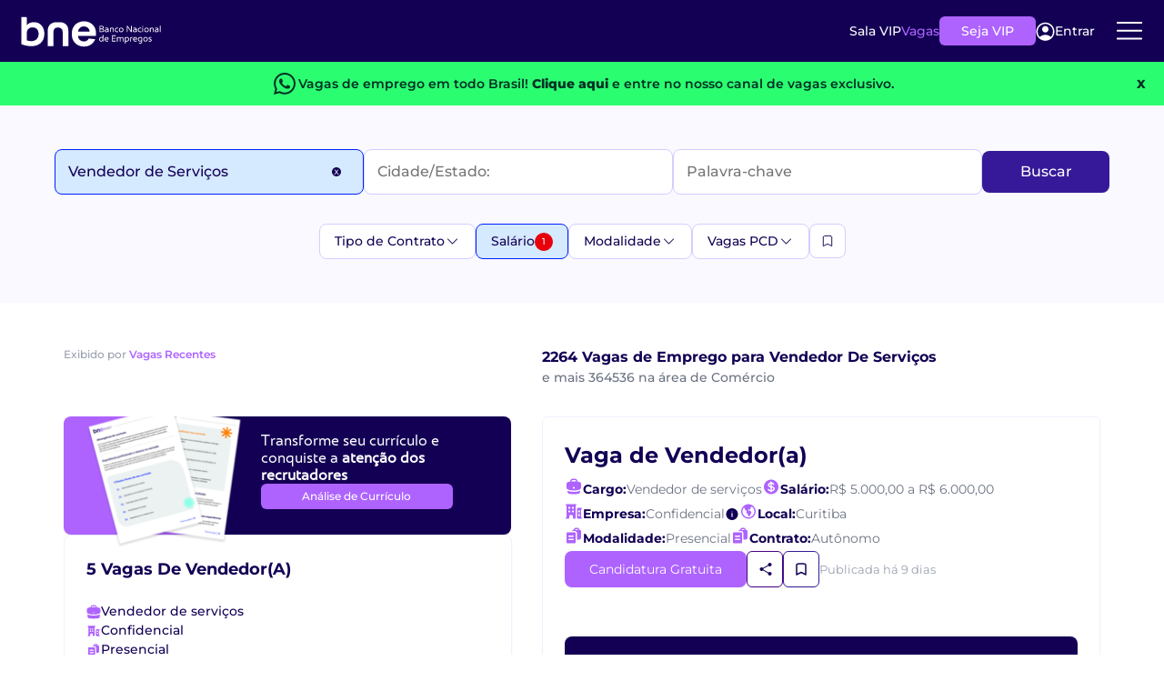

--- FILE ---
content_type: text/html; charset=utf-8
request_url: https://www.bne.com.br/vagas-de-emprego-para-vendedor-de-servicos?MinSalary=2000
body_size: 45867
content:
<!DOCTYPE html>
<html lang="pt-br">
<head>
    <meta charset="utf-8">
    <meta http-equiv="content-language" content="pt-br" />
    <meta http-equiv="X-UA-Compatible" content="IE=edge">
    <!-- Adjust Screen -->
    <meta name="viewport" content="width=device-width, initial-scale=1" />
    <!-- Disable tap highlight on IE -->
    <meta name="msapplication-tap-highlight" content="no">
    <!-- Add to homescreen for Chrome on Android -->
    <meta name="mobile-web-app-capable" content="yes">
    <meta name="application-name" content="BNE">
    <meta name="theme-color" content="#130054">
    <!-- Add to homescreen for Safari on iOS -->
    <meta name="apple-mobile-web-app-capable" content="yes">
    <meta name="apple-mobile-web-app-status-bar-style" content="black">
    <meta name="apple-mobile-web-app-title" content="BNE">
    <!-- Tile icon for Win8 (144x144 + tile color) -->
    <meta name="msapplication-TileColor" content="#1565C0">
    <!-- Color the status bar on mobile devices -->
    <meta name="theme-color" content="#1565C0">
    

    


    
        <title>Vagas de emprego para Vendedor de Servi&#xE7;os | BNE</title>
        <meta property="og:title" content="Vagas de emprego para Vendedor de Servi&#xE7;os | BNE" />

        <meta property="og:description" content="Vagas de emprego para Vendedor de Servi&#xE7;os. Fa&#xE7;a seu curr&#xED;culo gr&#xE1;tis e conhe&#xE7;a as oportunidades no mercado de trabalho atrav&#xE9;s do BNE." />
        <meta name="description" content="Vagas de emprego para Vendedor de Servi&#xE7;os. Fa&#xE7;a seu curr&#xED;culo gr&#xE1;tis e conhe&#xE7;a as oportunidades no mercado de trabalho atrav&#xE9;s do BNE.">

    <link rel="canonical" href="https://www.bne.com.br/vagas-de-emprego-para-vendedor-de-servicos">

    <meta name="twitter:card" content="summary" />
    <meta name="twitter:site" content="@bneempregos" />
    <meta property="og:url" content="https://www.bne.com.br/vagas-de-emprego-para-vendedor-de-servicos" />
    <meta property="og:image" content="https://www.bne.com.br/img/logo_facebook.png" />

    <meta name="keywords" content="Vagas de emprego para Vendedor de Servi&#xE7;os | BNE, Vagas de emprego para Vendedor de Servi&#xE7;os. Fa&#xE7;a seu curr&#xED;culo gr&#xE1;tis e conhe&#xE7;a as oportunidades no mercado de trabalho atrav&#xE9;s do BNE." />

    
    <meta name="viewport" content="width=device-width, initial-scale=1.0" />
    <script src="/dist-vagas-core/js/bootstrap-vagas-core.min.js"></script>
    <link href="/dist-vagas-core/css/bootstrap-bundle-styles-vagascore.min.css" rel="stylesheet" />
    <link rel="preload" as="image" href="/dist-vagas-core/images/background-banner-promo-vip.webp" imagesrcset="/dist-vagas-core/images/background-banner-promo-vip.webp 1x" type="image/webp">

    <link rel="stylesheet" href="/dist-vagas-core/css/default.min.css?v=ViKnQSK9p7DzwwG9UwcTiqxD2mqDToTt8ipdKdaC8x0" media="all" />
      
    <link href="/dist-vagas-core/css/Montserrat-fonts/montserrat.css" rel="stylesheet" />
    
    
    
    
        <link rel="stylesheet" href="/dist-vagas-core/css/bne/pagination/pagination.min.css?v=tSiO9s3RHkRjnKxsoi5EclRn25cxi81PF1bFimplrLY" />
        <link rel="stylesheet" href="/dist-vagas-core/css/bne/job/job-list.min.css?v=Br62DbgjVbV7VkWW8kwCxiyeweQk2rUWtO6Wp4dbOdc" />
        <link rel="stylesheet" href="/dist-vagas-core/css/bne/job/job-filters.min.css?v=zjLs5IoeYMLw1-bA0eDxBEO-4hO6RctpY64z2VtS-4E" />
        <link rel="stylesheet" href="/dist-vagas-core/css/bne/job/job-search.min.css?v=51a2685xoIBrRpfBGz2ikr3HXgBisNCRdPDuf19evWc" />
    

    

    <script type="application/ld+json">
        {
          "@context": "https://schema.org",
          "@type": "Organization",
          "@id": "https://www.bne.com.br/#organization",
          "name": "Banco Nacional de Empregos",
          "alternateName": "BNE",
          "legalName": "Banco Nacional de Empregos Ltda",
          "url": "https://www.bne.com.br/",
          "logo": {
            "@type": "ImageObject",
            "url": "https://api-empresa.bne.com.br/api/v1/Empresa/logo/render/idFilial/146932",
            "width": 200,
            "height": 60
          },
          "description": "O Banco Nacional de Empregos é uma das maiores plataformas de empregos do Brasil, conectando candidatos e empresas desde 1998.",
          "foundingDate": "1998",
          "slogan": "Empregos para todos os perfis em um só lugar.",
          "numberOfEmployees": {
            "@type": "QuantitativeValue",
            "minValue": 100,
            "maxValue": 500
          },
          "address": {
            "@type": "PostalAddress",
            "streetAddress": "Antônio Chemin, nº 117, bairro São Gabriel",
            "addressLocality": "Colombo",
            "addressRegion": "PR",
            "postalCode": "83403-515",
            "addressCountry": "BR"
          },
          "contactPoint": {
            "@type": "ContactPoint",
            "contactType": "customer service",
            "telephone": "+55-41-3037-9432",
            "email": "atendimento@bne.com.br",
            "availableLanguage": ["Portuguese","English"],
            "hoursAvailable": [
              {
                "@type": "OpeningHoursSpecification",
                "dayOfWeek": [
                  "http://schema.org/Monday",
                  "http://schema.org/Tuesday",
                  "http://schema.org/Wednesday",
                  "http://schema.org/Thursday",
                  "http://schema.org/Friday"
                ],
                "opens": "08:00",
                "closes": "18:00"
              }
            ]
          },
          "areaServed": "BR",
          "sameAs": [
            "https://www.linkedin.com/company/bneempregos",
            "https://www.facebook.com/BancoNacionalDeEmpregos",
            "https://www.instagram.com/bneempregos",
            "https://x.com/bneempregos",
            "https://www.youtube.com/channel/UC-oHJGmduFP9-o7FtC8AknA"
          ],
          "knowsAbout": [
            "Vagas de Emprego",
            "Recrutamento e Seleção",
            "Cadastrar Currículo",
            "Anunciar Vagas",
            "Buscar Currículos",
            "Empregos Home Office",
            "Oportunidades de Trabalho",
            "Mercado de Trabalho",
            "Carreira Profissional"
          ]
        }
</script>


    
        <script type="application/ld+json">
            {"@type":"SearchResultsPage","@context":"http://schema.org","name":"Vagas de emprego para Vendedor-De-Servicos | BNE","description":"Vagas de emprego para Vendedor-De-Servicos. Faça seu currículo grátis e conheça as oportunidades no mercado de trabalho através do BNE."}
        </script>


        <script type="application/ld+json">
            {"@type":"BreadcrumbList","@context":"http://schema.org","itemListElement":[{"@type":"ListItem","position":1,"name":"BNE","item":"https://www.bne.com.br/"},{"@type":"ListItem","position":2,"name":"Busca de Vagas por área e estado","item":"https://www.bne.com.br/busca-de-vagas"},{"@type":"ListItem","position":3,"name":"Vagas de emprego para Vendedor-De-Servicos","item":"https://www.bne.com.br/vagas-de-emprego-para-vendedor-de-servicos"}]}
        </script>


    <script type="text/javascript">
        const _min_salary = "1212,00";
        const _max_salary = "40000,00";
        const _jobtitles_with_no_salary = "5749,5747,6868";
        const User_Auth = false;
        const VIP_USER = false;
        const UrlAssineVip = "https://www.bne.com.br/Assine-Vip";
        const UrlBoasVindas = "https://www.bne.com.br/curriculo/boas-vindas";
        const UrlCadCV = "https://bne.com.br/curriculo";
        const IdfEmpresaSine = "158198";
        const API_GLOBAL = "https://api-bne-global.bne.com.br";
        const API_URL = "https://www.bne.com.br/vagas-de-emprego/";
        const APICV_URL = "https://api.candidato.bne.com.br/";
        const Vagas_URL = "https://www.bne.com.br/vagas-de-emprego";
        const URL_Login_BNE = "https://loginpf.bne.com.br";
        const authorityCandidato = "https://is.bne.com.br/";
        const SITE_URL = "https://www.bne.com.br";
        const COOKIES_DOMAIN = ".bne.com.br";
        const UrlSalaVip = "https://www.bne.com.br/sala-vip";
        const ApiVagas = "https://api.vagas.bne.com.br/";
        let Name_STC = "";
    </script>
    

<script type="text/javascript">const CHECK_USER = "False";</script>
<script type="text/javascript">const CHECK_VIP = "False";</script>


    <script async>
        //Google Tag Manager
        (function (w, d, s, l, i) {
            w[l] = w[l] || [];
            w[l].push({
                'gtm.start':
                    new Date().getTime(),
                event: 'gtm.js'
            });
            var f = d.getElementsByTagName(s)[0],
                j = d.createElement(s),
                dl = l != 'dataLayer' ? '&l=' + l : '';
            j.async = true;
            j.src =
                'https://www.googletagmanager.com/gtm.js?id=' + i + dl;
            f.parentNode.insertBefore(j, f);
        })(window, document, 'script', 'dataLayer', 'GTM-KBBV6XJ');
    </script>


    

        <script>
            const IS_JOB_VIEW = false;
        </script>
    <script>
        !function (t, e) { var o, n, p, r; e.__SV || (window.posthog = e, e._i = [], e.init = function (i, s, a) { function g(t, e) { var o = e.split("."); 2 == o.length && (t = t[o[0]], e = o[1]), t[e] = function () { t.push([e].concat(Array.prototype.slice.call(arguments, 0))) } } (p = t.createElement("script")).type = "text/javascript", p.async = !0, p.src = s.api_host.replace(".i.posthog.com", "-assets.i.posthog.com") + "/static/array.js", (r = t.getElementsByTagName("script")[0]).parentNode.insertBefore(p, r); var u = e; for (void 0 !== a ? u = e[a] = [] : a = "posthog", u.people = u.people || [], u.toString = function (t) { var e = "posthog"; return "posthog" !== a && (e += "." + a), t || (e += " (stub)"), e }, u.people.toString = function () { return u.toString(1) + ".people (stub)" }, o = "capture identify alias people.set people.set_once set_config register register_once unregister opt_out_capturing has_opted_out_capturing opt_in_capturing reset isFeatureEnabled onFeatureFlags getFeatureFlag getFeatureFlagPayload reloadFeatureFlags group updateEarlyAccessFeatureEnrollment getEarlyAccessFeatures getActiveMatchingSurveys getSurveys getNextSurveyStep onSessionId".split(" "), n = 0; n < o.length; n++)g(u, o[n]); e._i.push([i, s, a]) }, e.__SV = 1) }(document, window.posthog || []);
        posthog.init('phc_rUb0qUBVTyHy8WhQRCliOj4LjnVF3IpBbrEywMQaHI4', {
            api_host: 'https://posthog.bne.com.br/', person_profiles: 'identified_only', autocapture: false, capture_performance: false
        })
    </script>
    <script>
        posthog.onSessionId(function (sessionId) {
            if (sessionId) {
                document.cookie = "ph_session_id=" + sessionId + "; path=/; SameSite=Lax";
                console.log("Session ID PostHog:", sessionId);
            }
        });
    </script>


    

   
    <script type="text/javascript">
        function renderSurvey(FirstName, LastName, locale) {
            var se = new SurveyEmbed("-KFDBN3SxEe_LKNI7A7uy-JdNNFBHaBMoxnwEhf7DhtUMUxMU1UxSUlGMkVVQjhWTFlJTlBGTU9ZTC4u",
                "https://customervoice.microsoft.com/",
                "https://mfpembedcdnwus2.azureedge.net/mfpembedcontwus2/",
                "true");
            var context = {
                "First Name": FirstName,
                "Last Name": LastName,
                "locale": locale,
            };
            se.renderPopup(context);
        }
    </script>

    
    <script>
        window.daysAfterRegister = 0
    </script>


</head>
<body template="bne" style="--main-hue: #01579B; --contrast-hue: #FFF;">
    <!-- Google Tag Manager (noscript) -->
    <noscript>
        <iframe src="https://www.googletagmanager.com/ns.html?id=GTM-KBBV6XJ"
                height="0" width="0" style="display:none;visibility:hidden" title="Publicidade"></iframe>
    </noscript>
    <!-- End Google Tag Manager (noscript) -->
    <section class="header__new__container">
    <div class="header__logo">
        <a href="https://www.bne.com.br/" aria-label="Logo do BNE - Banco Nacional de Empregos">
            <svg xmlns="http://www.w3.org/2000/svg"
                 width="201"
                 height="45"
                 viewBox="0 0 201 45"
                 fill="none">
                <path d="M119.044 21.0794C119.044 22.6479 117.948 23.5554 115.907 23.5554H112.685V14.7461H115.82C117.526 14.7461 118.596 15.4665 118.596 17.0239C118.596 17.9813 118.024 18.6535 117.328 18.8665C118.324 19.0646 119.044 19.9128 119.044 21.0813V21.0794ZM113.755 15.8294V18.4165H115.783C116.915 18.4165 117.437 17.9683 117.437 17.0979C117.437 16.2276 116.878 15.8294 115.757 15.8294H113.754H113.755ZM117.887 21.0313C117.887 20.122 117.339 19.4998 115.957 19.4998H113.755V22.4739H115.859C117.165 22.4739 117.887 22.0128 117.887 21.0294V21.0313Z"
                      fill="white" />
                <path d="M125.437 19.5758V23.5572H124.902L124.554 22.6239C124.33 23.2091 123.707 23.6813 122.4 23.6813C121.093 23.6813 120.061 23.0702 120.061 21.7035C120.061 20.448 120.97 19.7257 122.537 19.7257H124.391V19.6646C124.391 18.7443 123.757 18.2332 122.661 18.2332C121.878 18.2332 120.944 18.3943 120.62 18.4943L120.557 18.4702V17.4498C120.868 17.3628 121.876 17.1758 122.785 17.1758C124.441 17.1758 125.435 18.0461 125.435 19.5776L125.437 19.5758ZM124.391 21.0424V20.7202H122.5C121.591 20.7202 121.155 21.0924 121.155 21.7035C121.155 22.3146 121.704 22.6739 122.474 22.6739C123.78 22.6739 124.389 21.9646 124.389 21.0443L124.391 21.0424Z"
                      fill="white" />
                <path d="M132.702 19.5387V23.5572H131.631V19.9128C131.631 18.7424 131.12 18.2332 130.163 18.2332C129.042 18.2332 128.47 18.8813 128.47 19.9387V23.5591H127.4V17.2998H127.935L128.27 18.2332C128.481 17.722 129.017 17.1758 130.298 17.1758C131.78 17.1758 132.7 18.0461 132.7 19.5406L132.702 19.5387Z"
                      fill="white" />
                <path d="M134.192 20.4331C134.192 18.5424 135.587 17.1739 137.502 17.1739C138.013 17.1739 138.559 17.2609 138.957 17.4109V18.4294L138.896 18.4554C138.598 18.3054 138.174 18.2313 137.615 18.2313C136.196 18.2313 135.287 19.0776 135.287 20.4091C135.287 21.7406 136.22 22.6239 137.652 22.6239C138.15 22.6239 138.622 22.548 139.094 22.3998L139.157 22.4239V23.4443C138.648 23.5943 138.087 23.6813 137.565 23.6813C135.574 23.6813 134.192 22.3498 134.192 20.4331Z"
                      fill="white" />
                <path d="M140.026 20.4202C140.026 18.5406 141.431 17.1739 143.274 17.1739C145.117 17.1739 146.459 18.6294 146.459 20.4091C146.459 22.1887 145.141 23.6831 143.235 23.6831C141.329 23.6831 140.024 22.2887 140.024 20.422L140.026 20.4202ZM145.365 20.4331C145.365 19.1517 144.531 18.2313 143.261 18.2313C141.991 18.2313 141.12 19.1517 141.12 20.4202C141.12 21.6887 141.954 22.6239 143.248 22.6239C144.542 22.6239 145.363 21.6906 145.363 20.4331H145.365Z"
                      fill="white" />
                <path d="M151.296 14.748H152.503L157.144 21.8165H157.194V14.748H158.264V23.5572H157.07L152.416 16.5017H152.366V23.5572H151.296V14.748Z"
                      fill="white" />
                <path d="M165.304 19.5758V23.5572H164.768L164.42 22.6239C164.196 23.2091 163.574 23.6813 162.268 23.6813C160.963 23.6813 159.928 23.0702 159.928 21.7035C159.928 20.448 160.837 19.7257 162.404 19.7257H164.257V19.6646C164.257 18.7443 163.622 18.2332 162.528 18.2332C161.744 18.2332 160.811 18.3943 160.487 18.4943L160.424 18.4702V17.4498C160.735 17.3628 161.743 17.1758 162.652 17.1758C164.307 17.1758 165.302 18.0461 165.302 19.5776L165.304 19.5758ZM164.259 21.0424V20.7202H162.367C161.457 20.7202 161.022 21.0924 161.022 21.7035C161.022 22.3146 161.57 22.6739 162.341 22.6739C163.646 22.6739 164.257 21.9646 164.257 21.0443L164.259 21.0424Z"
                      fill="white" />
                <path d="M166.794 20.4331C166.794 18.5424 168.189 17.1739 170.104 17.1739C170.615 17.1739 171.161 17.2609 171.559 17.4109V18.4294L171.498 18.4554C171.2 18.3054 170.776 18.2313 170.217 18.2313C168.798 18.2313 167.889 19.0776 167.889 20.4091C167.889 21.7406 168.822 22.6239 170.254 22.6239C170.752 22.6239 171.224 22.548 171.696 22.3998L171.759 22.4239V23.4443C171.25 23.5943 170.689 23.6813 170.167 23.6813C168.176 23.6813 166.794 22.3498 166.794 20.4331Z"
                      fill="white" />
                <path d="M173.001 15.4683C173.001 15.0702 173.3 14.785 173.711 14.785C174.122 14.785 174.407 15.0702 174.407 15.4683C174.407 15.8665 174.133 16.1517 173.711 16.1517C173.289 16.1517 173.001 15.8535 173.001 15.4683ZM173.176 17.298H174.246V23.5572H173.176V17.298Z"
                      fill="white" />
                <path d="M175.863 20.4202C175.863 18.5406 177.268 17.1739 179.111 17.1739C180.953 17.1739 182.296 18.6294 182.296 20.4091C182.296 22.1887 180.977 23.6831 179.072 23.6831C177.166 23.6831 175.861 22.2887 175.861 20.422L175.863 20.4202ZM181.2 20.4331C181.2 19.1517 180.366 18.2313 179.096 18.2313C177.826 18.2313 176.955 19.1517 176.955 20.4202C176.955 21.6887 177.789 22.6239 179.083 22.6239C180.377 22.6239 181.198 21.6906 181.198 20.4331H181.2Z"
                      fill="white" />
                <path d="M189.161 19.5387V23.5572H188.09V19.9128C188.09 18.7424 187.579 18.2332 186.622 18.2332C185.501 18.2332 184.929 18.8813 184.929 19.9387V23.5591H183.859V17.2998H184.394L184.729 18.2332C184.94 17.722 185.476 17.1758 186.757 17.1758C188.239 17.1758 189.159 18.0461 189.159 19.5406L189.161 19.5387Z"
                      fill="white" />
                <path d="M196.003 19.5758V23.5572H195.468L195.12 22.6239C194.896 23.2091 194.274 23.6813 192.968 23.6813C191.663 23.6813 190.627 23.0702 190.627 21.7035C190.627 20.448 191.537 19.7257 193.103 19.7257H194.957V19.6646C194.957 18.7443 194.322 18.2332 193.227 18.2332C192.444 18.2332 191.511 18.3943 191.187 18.4943L191.124 18.4702V17.4498C191.435 17.3628 192.442 17.1758 193.352 17.1758C195.007 17.1758 196.002 18.0461 196.002 19.5776L196.003 19.5758ZM194.957 21.0424V20.7202H193.064C192.155 20.7202 191.72 21.0924 191.72 21.7035C191.72 22.3146 192.268 22.6739 193.039 22.6739C194.344 22.6739 194.955 21.9646 194.955 21.0443L194.957 21.0424Z"
                      fill="white" />
                <path d="M197.929 14.435H199V23.5572H197.929V14.435Z" fill="white" />
                <path d="M118.098 27.7035V36.8257H117.563L117.228 35.8424C117.016 36.3646 116.231 36.9498 115.026 36.9498C113.333 36.9498 112.139 35.7054 112.139 33.8017C112.139 31.6609 113.533 30.4424 115.498 30.4424C116.133 30.4424 116.679 30.5424 117.028 30.7035V27.7035H118.098ZM117.028 34.2369V31.7239C116.692 31.6109 116.157 31.4998 115.585 31.4998C114.191 31.4998 113.233 32.3461 113.233 33.7776C113.233 35.1091 114.042 35.8924 115.126 35.8924C116.209 35.8924 117.029 35.2572 117.029 34.2387L117.028 34.2369Z"
                      fill="white" />
                <path d="M125.387 34.0628H120.783C120.97 35.2332 121.964 35.8924 123.285 35.8924C123.994 35.8924 124.616 35.7683 124.977 35.6554L125.04 35.6795V36.6887C124.692 36.8128 123.909 36.9498 123.137 36.9498C121.109 36.9498 119.69 35.6424 119.69 33.6646C119.69 31.6869 121.159 30.4424 122.815 30.4424C124.47 30.4424 125.49 31.6239 125.49 33.1554C125.49 33.4924 125.427 33.8906 125.39 34.0646L125.387 34.0628ZM124.392 32.9183C124.392 32.1091 123.67 31.4998 122.763 31.4998C121.803 31.4998 121.02 32.172 120.822 33.1424C121.12 33.0683 121.568 33.0294 122.153 33.0294H124.394V32.9183H124.392Z"
                      fill="white" />
                <path d="M131.492 29.0979V31.8109H135.313V32.8924H131.492V35.7424H135.563V36.8239H130.398V28.0146H135.563V29.0961H131.492V29.0979Z"
                      fill="white" />
                <path d="M146.498 32.7943V36.8257H145.428V33.1665C145.428 32.0961 144.992 31.4998 143.972 31.4998C143.013 31.4998 142.392 32.072 142.392 33.0924V36.8257H141.322V33.0924C141.322 32.072 140.861 31.4998 139.978 31.4998C138.907 31.4998 138.298 32.0961 138.298 33.2165V36.8257H137.228V30.5665H137.763L138.111 31.5369C138.372 30.9517 138.92 30.4424 140.078 30.4424C141.048 30.4424 141.733 30.8646 142.105 31.5609C142.429 30.9757 143.052 30.4424 144.146 30.4424C145.628 30.4424 146.498 31.3517 146.498 32.7943Z"
                      fill="white" />
                <path d="M154.42 33.6017C154.42 35.6906 153.089 36.948 151.024 36.948C150.476 36.948 149.916 36.848 149.529 36.6998V39.6868H148.459V30.5646H148.994L149.342 31.548C149.59 30.9628 150.389 30.4406 151.546 30.4406C153.363 30.4406 154.42 31.8331 154.42 33.6017ZM153.326 33.6276C153.326 32.4572 152.666 31.4998 151.435 31.4998C150.203 31.4998 149.531 32.2591 149.531 33.1665V35.6554C149.855 35.7794 150.353 35.8924 150.987 35.8924C152.344 35.8924 153.326 35.0831 153.326 33.6276Z"
                      fill="white" />
                <path d="M159.394 30.5146V31.5239L159.344 31.548C159.181 31.5239 158.97 31.498 158.659 31.498C157.688 31.498 157.053 32.0202 157.053 33.2517V36.8239H155.983V30.5646H156.394L156.855 31.498C157.042 30.8998 157.788 30.4406 158.722 30.4406C159.02 30.4406 159.257 30.4776 159.394 30.5146Z"
                      fill="white" />
                <path d="M165.69 34.0628H161.087C161.274 35.2332 162.268 35.8924 163.589 35.8924C164.298 35.8924 164.92 35.7683 165.281 35.6554L165.344 35.6795V36.6887C164.996 36.8128 164.213 36.9498 163.44 36.9498C161.413 36.9498 159.994 35.6424 159.994 33.6646C159.994 31.6869 161.463 30.4424 163.118 30.4424C164.774 30.4424 165.794 31.6239 165.794 33.1554C165.794 33.4924 165.731 33.8906 165.694 34.0646L165.69 34.0628ZM164.694 32.9183C164.694 32.1091 163.974 31.4998 163.065 31.4998C162.107 31.4998 161.322 32.172 161.124 33.1424C161.422 33.0683 161.87 33.0294 162.455 33.0294H164.694V32.9183Z"
                      fill="white" />
                <path d="M172.967 31.0017V36.7887C172.967 38.9406 171.735 39.8128 169.744 39.8128C169.061 39.8128 168.487 39.7128 168.176 39.6368V38.6165L168.239 38.5924C168.524 38.6683 169.109 38.7554 169.757 38.7554C171.026 38.7554 171.898 38.2202 171.898 36.7887V36.0665C171.613 36.6017 170.778 36.9498 169.857 36.9498C168.004 36.9498 167.007 35.4683 167.007 33.8128C167.007 31.5609 168.524 30.4406 170.33 30.4406C171.674 30.4406 172.693 30.8517 172.967 30.9998V31.0017ZM171.896 34.1868V31.785C171.448 31.5998 170.852 31.4998 170.378 31.4998C169.17 31.4998 168.1 32.2831 168.1 33.7646C168.1 34.935 168.735 35.8924 170.017 35.8924C171.161 35.8924 171.896 35.1831 171.896 34.1868Z"
                      fill="white" />
                <path d="M174.483 33.6887C174.483 31.8091 175.889 30.4424 177.731 30.4424C179.574 30.4424 180.917 31.898 180.917 33.6776C180.917 35.4572 179.598 36.9517 177.693 36.9517C175.787 36.9517 174.481 35.5572 174.481 33.6906L174.483 33.6887ZM179.82 33.7017C179.82 32.4202 178.987 31.4998 177.717 31.4998C176.446 31.4998 175.576 32.4202 175.576 33.6887C175.576 34.9572 176.409 35.8924 177.704 35.8924C178.998 35.8924 179.818 34.9591 179.818 33.7017H179.82Z"
                      fill="white" />
                <path d="M182.07 36.7128V35.6924L182.133 35.6683C182.606 35.8054 183.391 35.8924 184.087 35.8924C184.833 35.8924 185.255 35.6313 185.255 35.2091C185.255 34.7869 185.168 34.6739 183.824 34.0387C182.418 33.3665 182.081 32.8813 182.081 32.185C182.081 31.0906 182.891 30.4424 184.259 30.4424C184.781 30.4424 185.554 30.5554 186.065 30.7035V31.7239L186.002 31.748C185.491 31.6109 184.594 31.4998 184.122 31.4998C183.463 31.4998 183.176 31.748 183.176 32.148C183.176 32.4591 183.337 32.6961 184.594 33.2665C186.039 33.9257 186.35 34.3998 186.35 35.1572C186.35 36.3017 185.517 36.9498 184.048 36.9498C183.426 36.9498 182.518 36.8369 182.07 36.7128Z"
                      fill="white" />
                <path d="M34.6667 25.7739C34.6667 37.3295 26.9204 43.4628 16.3963 43.4628C9.48889 43.4628 3.87222 41.398 2 40.4295V2.10168H8.3037C9.20741 2.10168 9.94074 2.83502 9.94074 3.73872V13.8276C11.4907 11.2443 15.4278 9.50168 20.2056 9.50168C29.3722 9.50168 34.6667 17.0554 34.6667 25.7702V25.7739ZM26.5315 26.1609C26.5315 21.1258 23.6259 16.8646 18.2037 16.8646C13.1685 16.8646 9.94074 19.835 9.94074 24.2258V35.3295C11.8778 35.9758 14.2019 36.298 16.1389 36.298C21.8204 36.298 26.5333 32.8109 26.5333 26.1628L26.5315 26.1609Z"
                      fill="white" />
                <path d="M56.015 9.50353H51.9854C44.1743 9.50353 39.3965 13.9591 39.3965 21.835V43.4628H47.402V24.6109C47.402 19.4961 49.502 17.2239 53.4002 17.1258C53.4632 17.1258 54.3446 17.1239 54.4094 17.122C58.4298 17.1498 60.6002 19.4109 60.6002 24.6091V43.4609H68.6057V21.8332C68.6057 13.9572 63.828 9.50168 56.0169 9.50168L56.015 9.50353Z"
                      fill="white" />
                <path d="M107.424 28.7776H82.2092C82.4166 31.2683 83.2888 33.2202 84.824 34.6294C86.3592 36.0406 88.2481 36.7461 90.4888 36.7461C93.7259 36.7461 96.0296 35.3554 97.3999 32.5739C97.3999 32.5739 101.92 33.0887 106.454 33.6072C105.391 36.4646 103.596 38.8498 101.072 40.7609C98.2499 42.8998 94.7833 43.9683 90.674 43.9683C87.3536 43.9683 84.374 43.2313 81.7388 41.7572C79.1018 40.285 77.0481 38.198 75.5759 35.4998C74.1018 32.8017 73.3647 29.6887 73.3647 26.1609C73.3647 22.6331 74.0907 19.4591 75.5444 16.7591C76.9962 14.0609 79.0314 11.9868 81.6462 10.5331C84.261 9.08129 87.2703 8.35352 90.674 8.35352C94.0777 8.35352 96.8888 9.05907 99.4833 10.4702C102.078 11.8813 104.091 13.885 105.522 16.4776C106.954 19.072 107.67 22.0498 107.67 25.4128C107.67 26.6572 107.587 27.7794 107.42 28.7739L107.424 28.7776ZM98.6462 22.9239C98.6036 20.6831 97.7944 18.8868 96.2185 17.5387C94.6407 16.1906 92.711 15.5146 90.4277 15.5146C88.2684 15.5146 86.4536 16.1683 84.9796 17.4757C83.5055 18.7831 82.6036 20.5998 82.2703 22.9239H98.6444H98.6462Z"
                      fill="white" />
            </svg>

        </a>
    </div>
            <div class="header__content__new_notloggedUser">
                <ul class="header__content">
                    <li class="header__content__item">
                        <a href="https://www.bne.com.br/sala-vip" class="header__content__item__link">Sala VIP</a>
                    </li>
                    <li class="header__content__item">
                        <a href="https://www.bne.com.br/vagas-de-emprego" class="header__content__item__link">Vagas</a>
                    </li>
                </ul>
                <a href="https://www.bne.com.br/assine-vip" class="btn__header__new"
                data-ph-capture-attribute-button-text="Seja VIP"
                data-ph-capture-attribute-ui-element="header">Seja VIP</a>
                <butto onclick="login()" class="login__btn__header">
                    <svg xmlns="http://www.w3.org/2000/svg" width="21" height="21" viewBox="0 0 21 21" fill="none">
                        <path d="M10.4941 11.666C12.4373 11.666 14.0126 10.0907 14.0126 8.14749C14.0126 6.20426 12.4373 4.62897 10.4941 4.62897C8.55088 4.62897 6.97559 6.20426 6.97559 8.14749C6.97559 10.0907 8.55088 11.666 10.4941 11.666Z" fill="white" />
                        <path d="M10.4947 0.782471C8.53647 0.78454 6.62189 1.36121 4.98825 2.44101C3.35462 3.52081 2.07377 5.05626 1.30445 6.85706C0.535135 8.65786 0.311173 10.6448 0.660328 12.5717C1.00948 14.4986 1.9164 16.2806 3.26868 17.697C4.64947 19.1388 6.43 20.1345 8.38129 20.5562C10.3326 20.9779 12.3654 20.8062 14.2183 20.0633C16.0713 19.3203 17.6596 18.04 18.779 16.3871C19.8984 14.7341 20.4978 12.7841 20.5 10.7878C20.5 8.13419 19.4459 5.5893 17.5695 3.71295C15.6932 1.8366 13.1483 0.782471 10.4947 0.782471ZM16.6091 16.6353C14.9259 15.1347 12.7497 14.3055 10.4947 14.3055C8.23977 14.3055 6.06355 15.1347 4.38038 16.6353C3.23317 15.4373 2.46319 13.9286 2.16606 12.2967C1.86894 10.6648 2.05776 8.98162 2.70909 7.45613C3.36042 5.93064 4.44554 4.6301 5.82968 3.71605C7.21383 2.802 8.836 2.31471 10.4947 2.31471C12.1534 2.31471 13.7756 2.802 15.1597 3.71605C16.5439 4.6301 17.629 5.93064 18.2803 7.45613C18.9317 8.98162 19.1205 10.6648 18.8234 12.2967C18.5262 13.9286 17.7563 15.4373 16.6091 16.6353Z" fill="white" />
                    </svg>
                    Entrar
                </butto>
                <div class="menu__dropNew">
                    <div class="btn__dropNew">
                        <svg xmlns="http://www.w3.org/2000/svg"
                             width="36"
                             height="36"
                             viewBox="0 0 36 36"
                             fill="none">
                            <path d="M4.875 17.7823H31.125"
                                  stroke="white"
                                  stroke-width="2"
                                  stroke-linecap="round"
                                  stroke-linejoin="round" />
                            <path d="M4.875 9.03224H31.125"
                                  stroke="white"
                                  stroke-width="2"
                                  stroke-linecap="round"
                                  stroke-linejoin="round" />
                            <path d="M4.875 26.5322H31.125"
                                  stroke="white"
                                  stroke-width="2"
                                  stroke-linecap="round"
                                  stroke-linejoin="round" />
                        </svg>
                    </div>
                    <div class="menu-container not_authenticade">
                        <div class="menu">
                            <div class="close-icon" (click)="toggleMenu()">
                                <svg xmlns="http://www.w3.org/2000/svg" width="24" height="24" viewBox="0 0 24 24" fill="none">
                                    <path d="M6 6L18 18" stroke="black" stroke-width="2" stroke-linecap="round" />
                                    <path d="M18 6L6 18" stroke="black" stroke-width="2" stroke-linecap="round" />
                                </svg>
                            </div>
                            <ul class="desk__list">
                                <li><a href="https://www.bne.com.br/sala-vip/meu-curriculo">Cadastrar Currículo</a></li>
                                <li><a href="https://www.bne.com.br/analise-de-curriculo">Análise de Currículo</a></li>
                                <li><a href="https://www.bne.com.br/assine-vip">Seja VIP</a></li>
                                <li><a href="https://blog.bne.com.br/" target="_blank">Blog</a></li>
                            </ul>
                            <ul class="mobile__list">
                                <li><button onclick="login()" style="background-color: transparent;" class="btnEntrar">Entrar</button></li>
                                <li><a href="https://www.bne.com.br/vagas-de-emprego">Vagas</a></li>
                                <li><a href="https://www.bne.com.br/sala-vip/meu-curriculo">Cadastrar Currículo</a></li>
                                <li><a href="https://www.bne.com.br/pf/analise-de-curriculo/vip">Análise de Currículo</a></li>
                                <li><a href="https://www.bne.com.br/assine-vip">Seja VIP</a></li>
                                <li><a href="https://blog.bne.com.br/" target="_blank">Blog</a></li>
                                <li class="paraempresabtn"><a href="https://www.bne.com.br/souempresa">Para empresas</a></li>
                            </ul>
                        </div>
                    </div>
                </div>
            </div>
</section>



    <link rel="stylesheet" href="/dist-vagas-core/css/modal-uemp.min.css?v=zadiIlFSch-aE1uNynJRHIo9LlFa2LLD9FCY3DT-H7E" />


<div id="meusCursosModal" class="modal__uemp" style="display:none;">
    <div class="modal-uemp-content">
        <div class="image-background">
        </div>
        <div class="modal-content-text">
            <span>Conheça a parceria entre o BNE e a UEMP e se qualifique gratuitamente</span>
            <p>O BNE e a UEMP uniram-se para oferecer cursos online gratuitos e de alta qualidade, ajudando profissionais a se destacar no mercado.</p>
            <a href="https://cursosgratis.uemp.com.br/" target="_blank" class="trackamento-btn-modal-uemp" >Começar agora</a>
            <div class="accordion ph-no-capture" id="accordionExample">
                <div class="accordion-item">
                    <div class="accordion-header">
                        <button class="accordion-button accordion_personalizado" type="button">
                            Como funciona
                            <span class="accordion-icon ms-2">
                                <svg xmlns="http://www.w3.org/2000/svg" width="25" height="25" viewBox="0 0 35 35" fill="none">
                                    <path d="M17.5 7.51888V27.3522" stroke="black" stroke-width="1.5" stroke-linecap="round" stroke-linejoin="round" />
                                    <path d="M7.58317 17.4355L17.4998 27.3522L27.4165 17.4355" stroke="black" stroke-width="1.5" stroke-linecap="round" stroke-linejoin="round" />
                                </svg>
                            </span>
                        </button>
                    </div>
                    <div class="accordion-collapse">
                        <div class="accordion-body">
                            <p>1. <span>Escolha um curso no catálogo da UEMP e aprenda no seu tempo.</span></p>
                            <p>2. <span>Conclua o curso e adicione ao seu currículo para que recrutadores vejam suas novas qualificações.</span></p>
                        </div>
                    </div>
                </div>

                <div class="accordion-item">
                    <div class="accordion-header">
                        <button class="accordion-button accordion_personalizado" type="button">
                            Por que aproveitar essa vantagem
                            <span class="accordion-icon ms-2">
                                <svg xmlns="http://www.w3.org/2000/svg" width="25" height="25" viewBox="0 0 35 35" fill="none">
                                    <path d="M17.5 7.51888V27.3522" stroke="black" stroke-width="1.5" stroke-linecap="round" stroke-linejoin="round" />
                                    <path d="M7.58317 17.4355L17.4998 27.3522L27.4165 17.4355" stroke="black" stroke-width="1.5" stroke-linecap="round" stroke-linejoin="round" />
                                </svg>
                            </span>
                        </button>
                    </div>
                    <div class="accordion-collapse">
                        <div class="accordion-body">
                            <p>Com essa parceria, você se qualifica sem custo e amplia suas chances de ser notado pelos recrutadores. Potencialize seu perfil agora!</p>
                        </div>
                    </div>
                </div>
            </div>


            <img src="/dist-vagas-core/images/uempbne.png" />
        </div>
    </div>
</div>


<script>
    const btnToggle = document.querySelector('.btn__dropNew');
    const menu = document.querySelector('.menu-container');
    const btnFechar = document.querySelector('.close-icon');
    const menuLinks = document.querySelectorAll('.menu-container a');

    function toggleMenu() {
        if (menu.style.display === 'none' || menu.style.display === '') {
            menu.style.display = 'block';
            document.addEventListener('click', closeMenuOnClickOutside);
        } else {
            menu.style.display = 'none';
            document.removeEventListener('click', closeMenuOnClickOutside);
        }
    }

    function closeMenuOnClickOutside(event) {
        if (!menu.contains(event.target) && !btnToggle.contains(event.target)) {
            menu.style.display = 'none';
            document.removeEventListener('click', closeMenuOnClickOutside);
        }
    }

    btnToggle.addEventListener('click', (event) => {
        event.stopPropagation();
        toggleMenu();
    });

    btnFechar.addEventListener('click', toggleMenu);

    menuLinks.forEach(link => {
        link.addEventListener('click', () => {
            menu.style.display = 'none';
            document.removeEventListener('click', closeMenuOnClickOutside);
        });
    });

    menu.style.display = 'none';

        document.addEventListener('DOMContentLoaded', function () {
        document.querySelector('.banner__whatsapp p').addEventListener('click', function() {
            document.querySelector('.banner__whatsapp').style.display = 'none';
        });
    });
</script>


    <main role="main">

        <!-- MDL Spinner Component with Single Color -->
        <div class="spinner__bg">
            <div class="mdl-spinner mdl-spinner--single-color mdl-js-spinner is-active"></div>
        </div>

        

    <input type="hidden" id="jobInfoLocal" value="[{&quot;Id&quot;:5722724,&quot;IdAreaBNE&quot;:27,&quot;LinkType&quot;:[],&quot;Courses&quot;:[],&quot;Function&quot;:{&quot;Id&quot;:6975,&quot;Name&quot;:&quot;Vendedor de servi&#xE7;os&quot;,&quot;MinWageClaim&quot;:0.0,&quot;MaxWageClaim&quot;:0.0,&quot;RouteName&quot;:null},&quot;City&quot;:{&quot;Id&quot;:3287,&quot;Name&quot;:&quot;Curitiba&quot;,&quot;StateAbbreviation&quot;:null,&quot;FormatedName&quot;:&quot;Curitiba&quot;,&quot;RouteName&quot;:null},&quot;Quantity&quot;:5,&quot;Schooling&quot;:null,&quot;MinSalary&quot;:5000.0,&quot;MaxSalary&quot;:6000.0,&quot;Benefits&quot;:null,&quot;Requirements&quot;:null,&quot;Attributions&quot;:&quot;Comunica&#xE7;&#xE3;o clara e persuasiva.\nFoco em resultados e metas.\nProatividade para buscar oportunidades.\nHabilidade de negocia&#xE7;&#xE3;o e resolu&#xE7;&#xE3;o de &quot;,&quot;Availability&quot;:[],&quot;CompanyName&quot;:&quot;Confidencial&quot;,&quot;Confidential&quot;:true,&quot;Disability&quot;:&quot;Nenhuma&quot;,&quot;Status&quot;:0,&quot;PostDate&quot;:&quot;2026-01-13T04:32:13Z&quot;,&quot;GeneralDescription&quot;:null,&quot;StateAbbreviation&quot;:&quot;PR&quot;,&quot;ReleaseDate&quot;:&quot;2026-01-13T04:32:13Z&quot;,&quot;DateViewJob&quot;:&quot;menos de 15 dias&quot;,&quot;DescriptionOrigin&quot;:&quot;CAXAVIER&quot;,&quot;OriginType&quot;:10380,&quot;BNERecommend&quot;:false,&quot;JobCode&quot;:&quot;V05722724&quot;,&quot;IdSubsidiary&quot;:153204,&quot;Neighborhood&quot;:&quot;Agua Verde&quot;,&quot;Area&quot;:&quot;Com&#xE9;rcio&quot;,&quot;Url&quot;:&quot;https://www.bne.com.br/vaga-de-emprego-na-area-comercio-em-curitiba-pr/vendedor-de-servicos/5722724&quot;,&quot;UrlSearchByFunction&quot;:&quot;/vagas-de-emprego-para-vendedor-de-servicos&quot;,&quot;UrlSearchByCity&quot;:&quot;/vagas-de-emprego-em-curitiba-pr&quot;,&quot;UrlSearchByFunctionAndCity&quot;:&quot;/vagas-de-emprego-para-vendedor-de-servicos-em-curitiba-pr&quot;,&quot;UrlSearchByArea&quot;:&quot;/vagas-de-emprego-na-area-de-comercio&quot;,&quot;Plan&quot;:true,&quot;OfferCourses&quot;:false,&quot;Pcd&quot;:false,&quot;Campaign&quot;:false,&quot;JobFiled&quot;:false,&quot;JobQuestions&quot;:[],&quot;AppliedFor&quot;:false,&quot;ReceiveEachCurriculum&quot;:false,&quot;AverageWage&quot;:&quot; R$ 5.000,00 a R$ 6.000,00&quot;,&quot;PathUrlJob&quot;:&quot;/vaga-de-emprego-na-area-comercio-em-curitiba-pr/vendedor-de-servicos/5722724&quot;,&quot;IsNotVisibleInStc&quot;:false,&quot;IdOriginVacancy&quot;:10380,&quot;IdStc&quot;:null,&quot;MetropolitanCity&quot;:false,&quot;Home_Office&quot;:false,&quot;EmpresaSine&quot;:false,&quot;NotVip&quot;:false,&quot;Titulo&quot;:&quot;Vendedor(a)&quot;},{&quot;Id&quot;:5672460,&quot;IdAreaBNE&quot;:27,&quot;LinkType&quot;:[],&quot;Courses&quot;:[],&quot;Function&quot;:{&quot;Id&quot;:6975,&quot;Name&quot;:&quot;Vendedor de servi&#xE7;os&quot;,&quot;MinWageClaim&quot;:0.0,&quot;MaxWageClaim&quot;:0.0,&quot;RouteName&quot;:null},&quot;City&quot;:{&quot;Id&quot;:3658,&quot;Name&quot;:&quot;Rio de Janeiro&quot;,&quot;StateAbbreviation&quot;:null,&quot;FormatedName&quot;:&quot;Rio de Janeiro&quot;,&quot;RouteName&quot;:null},&quot;Quantity&quot;:1,&quot;Schooling&quot;:null,&quot;MinSalary&quot;:1520.0,&quot;MaxSalary&quot;:4000.0,&quot;Benefits&quot;:null,&quot;Requirements&quot;:&quot;- conhecimento em prospec&#xE7;&#xE3;o e negocia&#xE7;&#xE3;o. \n- conhecimento em ferramentas de tecnologia: Crm, plataforma de vendas, email, whatsapp \n- expe&quot;,&quot;Attributions&quot;:null,&quot;Availability&quot;:[],&quot;CompanyName&quot;:&quot;Grupo S&#xE3;o Victor&quot;,&quot;Confidential&quot;:false,&quot;Disability&quot;:&quot;Nenhuma&quot;,&quot;Status&quot;:0,&quot;PostDate&quot;:&quot;2026-01-07T17:11:58.583Z&quot;,&quot;GeneralDescription&quot;:&quot;- abordar proativamente clientes potenciais por meio de estrat&#xE9;gias como porta a porta (pap), liga&#xE7;&#xF5;es telef&#xF4;nicas, mensagens via whatsapp, &quot;,&quot;StateAbbreviation&quot;:&quot;RJ&quot;,&quot;ReleaseDate&quot;:&quot;2026-01-07T17:11:58.583Z&quot;,&quot;DateViewJob&quot;:&quot;menos de 30 dias&quot;,&quot;DescriptionOrigin&quot;:&quot;Grupo S&#xE3;o Victor Career&quot;,&quot;OriginType&quot;:35308101,&quot;BNERecommend&quot;:false,&quot;JobCode&quot;:null,&quot;IdSubsidiary&quot;:270493,&quot;Neighborhood&quot;:&quot;Tijuca&quot;,&quot;Area&quot;:&quot;Com&#xE9;rcio&quot;,&quot;Url&quot;:&quot;https://www.bne.com.br/vaga-de-emprego-na-area-comercio-em-rio-de-janeiro-rj/vendedor-de-servicos/5672460&quot;,&quot;UrlSearchByFunction&quot;:&quot;/vagas-de-emprego-para-vendedor-de-servicos&quot;,&quot;UrlSearchByCity&quot;:&quot;/vagas-de-emprego-em-rio-de-janeiro-rj&quot;,&quot;UrlSearchByFunctionAndCity&quot;:&quot;/vagas-de-emprego-para-vendedor-de-servicos-em-rio-de-janeiro-rj&quot;,&quot;UrlSearchByArea&quot;:&quot;/vagas-de-emprego-na-area-de-comercio&quot;,&quot;Plan&quot;:false,&quot;OfferCourses&quot;:false,&quot;Pcd&quot;:false,&quot;Campaign&quot;:false,&quot;JobFiled&quot;:false,&quot;JobQuestions&quot;:[],&quot;AppliedFor&quot;:false,&quot;ReceiveEachCurriculum&quot;:false,&quot;AverageWage&quot;:&quot; R$ 1.520,00 a R$ 4.000,00&quot;,&quot;PathUrlJob&quot;:&quot;/vaga-de-emprego-na-area-comercio-em-rio-de-janeiro-rj/vendedor-de-servicos/5672460&quot;,&quot;IsNotVisibleInStc&quot;:false,&quot;IdOriginVacancy&quot;:35308101,&quot;IdStc&quot;:null,&quot;MetropolitanCity&quot;:false,&quot;Home_Office&quot;:false,&quot;EmpresaSine&quot;:false,&quot;NotVip&quot;:false,&quot;Titulo&quot;:&quot;Vendedor I&quot;},{&quot;Id&quot;:5614279,&quot;IdAreaBNE&quot;:27,&quot;LinkType&quot;:[],&quot;Courses&quot;:[],&quot;Function&quot;:{&quot;Id&quot;:6975,&quot;Name&quot;:&quot;Vendedor de servi&#xE7;os&quot;,&quot;MinWageClaim&quot;:0.0,&quot;MaxWageClaim&quot;:0.0,&quot;RouteName&quot;:null},&quot;City&quot;:{&quot;Id&quot;:4917,&quot;Name&quot;:&quot;Col&#xF4;mbia&quot;,&quot;StateAbbreviation&quot;:null,&quot;FormatedName&quot;:&quot;Col&#xF4;mbia&quot;,&quot;RouteName&quot;:null},&quot;Quantity&quot;:10,&quot;Schooling&quot;:null,&quot;MinSalary&quot;:5000.0,&quot;MaxSalary&quot;:6000.0,&quot;Benefits&quot;:null,&quot;Requirements&quot;:null,&quot;Attributions&quot;:&quot;Vender roupas de segunda a sexta feira at&#xE9; acabar o estoque&quot;,&quot;Availability&quot;:[],&quot;CompanyName&quot;:&quot;Confidencial&quot;,&quot;Confidential&quot;:true,&quot;Disability&quot;:&quot;Nenhuma&quot;,&quot;Status&quot;:0,&quot;PostDate&quot;:&quot;2025-11-04T23:13:10Z&quot;,&quot;GeneralDescription&quot;:null,&quot;StateAbbreviation&quot;:&quot;SP&quot;,&quot;ReleaseDate&quot;:&quot;2025-11-04T23:13:10Z&quot;,&quot;DateViewJob&quot;:&quot;menos de 3 meses&quot;,&quot;DescriptionOrigin&quot;:&quot;Bianca Bertolo Career&quot;,&quot;OriginType&quot;:10408330,&quot;BNERecommend&quot;:false,&quot;JobCode&quot;:&quot;V05614279&quot;,&quot;IdSubsidiary&quot;:251555,&quot;Neighborhood&quot;:&quot;Batel&quot;,&quot;Area&quot;:&quot;Com&#xE9;rcio&quot;,&quot;Url&quot;:&quot;https://www.bne.com.br/vaga-de-emprego-na-area-comercio-em-colombia-sp/vendedor-de-servicos/5614279&quot;,&quot;UrlSearchByFunction&quot;:&quot;/vagas-de-emprego-para-vendedor-de-servicos&quot;,&quot;UrlSearchByCity&quot;:&quot;/vagas-de-emprego-em-colombia-sp&quot;,&quot;UrlSearchByFunctionAndCity&quot;:&quot;/vagas-de-emprego-para-vendedor-de-servicos-em-colombia-sp&quot;,&quot;UrlSearchByArea&quot;:&quot;/vagas-de-emprego-na-area-de-comercio&quot;,&quot;Plan&quot;:false,&quot;OfferCourses&quot;:false,&quot;Pcd&quot;:false,&quot;Campaign&quot;:false,&quot;JobFiled&quot;:false,&quot;JobQuestions&quot;:[],&quot;AppliedFor&quot;:false,&quot;ReceiveEachCurriculum&quot;:false,&quot;AverageWage&quot;:&quot; R$ 5.000,00 a R$ 6.000,00&quot;,&quot;PathUrlJob&quot;:&quot;/vaga-de-emprego-na-area-comercio-em-colombia-sp/vendedor-de-servicos/5614279&quot;,&quot;IsNotVisibleInStc&quot;:false,&quot;IdOriginVacancy&quot;:10408330,&quot;IdStc&quot;:null,&quot;MetropolitanCity&quot;:false,&quot;Home_Office&quot;:false,&quot;EmpresaSine&quot;:false,&quot;NotVip&quot;:false,&quot;Titulo&quot;:&quot;Vendedor&quot;},{&quot;Id&quot;:5596481,&quot;IdAreaBNE&quot;:27,&quot;LinkType&quot;:[],&quot;Courses&quot;:[],&quot;Function&quot;:{&quot;Id&quot;:6975,&quot;Name&quot;:&quot;Vendedor de servi&#xE7;os&quot;,&quot;MinWageClaim&quot;:0.0,&quot;MaxWageClaim&quot;:0.0,&quot;RouteName&quot;:null},&quot;City&quot;:{&quot;Id&quot;:3287,&quot;Name&quot;:&quot;Curitiba&quot;,&quot;StateAbbreviation&quot;:null,&quot;FormatedName&quot;:&quot;Curitiba&quot;,&quot;RouteName&quot;:null},&quot;Quantity&quot;:30,&quot;Schooling&quot;:null,&quot;MinSalary&quot;:7000.0,&quot;MaxSalary&quot;:30000.0,&quot;Benefits&quot;:null,&quot;Requirements&quot;:null,&quot;Attributions&quot;:&quot;?? \n?? Ambiciosas\n?? Com vontade de crescer&quot;,&quot;Availability&quot;:[],&quot;CompanyName&quot;:&quot;Confidencial&quot;,&quot;Confidential&quot;:true,&quot;Disability&quot;:&quot;Nenhuma&quot;,&quot;Status&quot;:0,&quot;PostDate&quot;:&quot;2025-10-30T15:46:10.69Z&quot;,&quot;GeneralDescription&quot;:null,&quot;StateAbbreviation&quot;:&quot;PR&quot;,&quot;ReleaseDate&quot;:&quot;2025-10-30T15:46:10.69Z&quot;,&quot;DateViewJob&quot;:&quot;menos de 3 meses&quot;,&quot;DescriptionOrigin&quot;:&quot;ademicon-269544&quot;,&quot;OriginType&quot;:31585871,&quot;BNERecommend&quot;:false,&quot;JobCode&quot;:null,&quot;IdSubsidiary&quot;:269544,&quot;Neighborhood&quot;:&quot;Rebou&#xE7;as&quot;,&quot;Area&quot;:&quot;Com&#xE9;rcio&quot;,&quot;Url&quot;:&quot;https://www.bne.com.br/vaga-de-emprego-na-area-comercio-em-curitiba-pr/vendedor-de-servicos/5596481&quot;,&quot;UrlSearchByFunction&quot;:&quot;/vagas-de-emprego-para-vendedor-de-servicos&quot;,&quot;UrlSearchByCity&quot;:&quot;/vagas-de-emprego-em-curitiba-pr&quot;,&quot;UrlSearchByFunctionAndCity&quot;:&quot;/vagas-de-emprego-para-vendedor-de-servicos-em-curitiba-pr&quot;,&quot;UrlSearchByArea&quot;:&quot;/vagas-de-emprego-na-area-de-comercio&quot;,&quot;Plan&quot;:false,&quot;OfferCourses&quot;:false,&quot;Pcd&quot;:false,&quot;Campaign&quot;:false,&quot;JobFiled&quot;:false,&quot;JobQuestions&quot;:[],&quot;AppliedFor&quot;:false,&quot;ReceiveEachCurriculum&quot;:false,&quot;AverageWage&quot;:&quot; R$ 7.000,00 a R$ 30.000,00&quot;,&quot;PathUrlJob&quot;:&quot;/vaga-de-emprego-na-area-comercio-em-curitiba-pr/vendedor-de-servicos/5596481&quot;,&quot;IsNotVisibleInStc&quot;:false,&quot;IdOriginVacancy&quot;:31585871,&quot;IdStc&quot;:null,&quot;MetropolitanCity&quot;:false,&quot;Home_Office&quot;:false,&quot;EmpresaSine&quot;:false,&quot;NotVip&quot;:false,&quot;Titulo&quot;:&quot;Consutor de Vendas&quot;},{&quot;Id&quot;:5574063,&quot;IdAreaBNE&quot;:27,&quot;LinkType&quot;:[],&quot;Courses&quot;:[],&quot;Function&quot;:{&quot;Id&quot;:6975,&quot;Name&quot;:&quot;Vendedor de servi&#xE7;os&quot;,&quot;MinWageClaim&quot;:0.0,&quot;MaxWageClaim&quot;:0.0,&quot;RouteName&quot;:null},&quot;City&quot;:{&quot;Id&quot;:4845,&quot;Name&quot;:&quot;Barueri&quot;,&quot;StateAbbreviation&quot;:null,&quot;FormatedName&quot;:&quot;Barueri&quot;,&quot;RouteName&quot;:null},&quot;Quantity&quot;:1,&quot;Schooling&quot;:null,&quot;MinSalary&quot;:1600.0,&quot;MaxSalary&quot;:2000.0,&quot;Benefits&quot;:null,&quot;Requirements&quot;:null,&quot;Attributions&quot;:&quot;Entrar em contato com leads fornecidos pela empresa por meio de telefone e aplicativos de mensagens;\n\napresentar os servi&#xE7;os da veloz credi &quot;,&quot;Availability&quot;:[],&quot;CompanyName&quot;:&quot;********&quot;,&quot;Confidential&quot;:false,&quot;Disability&quot;:&quot;Nenhuma&quot;,&quot;Status&quot;:2,&quot;PostDate&quot;:&quot;2025-10-13T18:23:09Z&quot;,&quot;GeneralDescription&quot;:null,&quot;StateAbbreviation&quot;:&quot;SP&quot;,&quot;ReleaseDate&quot;:&quot;2025-10-13T18:23:09Z&quot;,&quot;DateViewJob&quot;:&quot;mais de 3 meses&quot;,&quot;DescriptionOrigin&quot;:&quot;Result Consultoria e Recursos Rumanos LTDA Career&quot;,&quot;OriginType&quot;:14969465,&quot;BNERecommend&quot;:false,&quot;JobCode&quot;:&quot;V05574063&quot;,&quot;IdSubsidiary&quot;:264654,&quot;Neighborhood&quot;:&quot;Shopping tambor&#xE9;&quot;,&quot;Area&quot;:&quot;Com&#xE9;rcio&quot;,&quot;Url&quot;:&quot;https://www.bne.com.br/vaga-de-emprego-na-area-comercio-em-barueri-sp/vendedor-de-servicos/5574063&quot;,&quot;UrlSearchByFunction&quot;:&quot;/vagas-de-emprego-para-vendedor-de-servicos&quot;,&quot;UrlSearchByCity&quot;:&quot;/vagas-de-emprego-em-barueri-sp&quot;,&quot;UrlSearchByFunctionAndCity&quot;:&quot;/vagas-de-emprego-para-vendedor-de-servicos-em-barueri-sp&quot;,&quot;UrlSearchByArea&quot;:&quot;/vagas-de-emprego-na-area-de-comercio&quot;,&quot;Plan&quot;:false,&quot;OfferCourses&quot;:false,&quot;Pcd&quot;:false,&quot;Campaign&quot;:false,&quot;JobFiled&quot;:true,&quot;JobQuestions&quot;:[],&quot;AppliedFor&quot;:false,&quot;ReceiveEachCurriculum&quot;:false,&quot;AverageWage&quot;:&quot; R$ 1.600,00 a R$ 2.000,00&quot;,&quot;PathUrlJob&quot;:&quot;/vaga-de-emprego-na-area-comercio-em-barueri-sp/vendedor-de-servicos/5574063&quot;,&quot;IsNotVisibleInStc&quot;:false,&quot;IdOriginVacancy&quot;:14969465,&quot;IdStc&quot;:null,&quot;MetropolitanCity&quot;:false,&quot;Home_Office&quot;:false,&quot;EmpresaSine&quot;:false,&quot;NotVip&quot;:false,&quot;Titulo&quot;:&quot;Vendedor de servi&#xE7;os&quot;},{&quot;Id&quot;:5553328,&quot;IdAreaBNE&quot;:27,&quot;LinkType&quot;:[],&quot;Courses&quot;:[],&quot;Function&quot;:{&quot;Id&quot;:6975,&quot;Name&quot;:&quot;Vendedor de servi&#xE7;os&quot;,&quot;MinWageClaim&quot;:0.0,&quot;MaxWageClaim&quot;:0.0,&quot;RouteName&quot;:null},&quot;City&quot;:{&quot;Id&quot;:5317,&quot;Name&quot;:&quot;Santo Andr&#xE9;&quot;,&quot;StateAbbreviation&quot;:null,&quot;FormatedName&quot;:&quot;Santo Andr&#xE9;&quot;,&quot;RouteName&quot;:null},&quot;Quantity&quot;:1,&quot;Schooling&quot;:null,&quot;MinSalary&quot;:3000.0,&quot;MaxSalary&quot;:4000.0,&quot;Benefits&quot;:null,&quot;Requirements&quot;:&quot;Resili&#xEA;ncia\nvontade aprender\ngarra e disciplina\nfoco e vontade de crescimento&quot;,&quot;Attributions&quot;:null,&quot;Availability&quot;:[],&quot;CompanyName&quot;:&quot;Petrocq Suisse&quot;,&quot;Confidential&quot;:false,&quot;Disability&quot;:&quot;Nenhuma&quot;,&quot;Status&quot;:2,&quot;PostDate&quot;:&quot;2025-10-03T16:15:27.09Z&quot;,&quot;GeneralDescription&quot;:&quot;Assistente comercial de trabalho interno, com atendimento por telefone, e-mail e whatsapp\noferecemos treinamento de vendas pelo curso vende-&quot;,&quot;StateAbbreviation&quot;:&quot;SP&quot;,&quot;ReleaseDate&quot;:&quot;2025-10-03T16:15:27.09Z&quot;,&quot;DateViewJob&quot;:&quot;mais de 3 meses&quot;,&quot;DescriptionOrigin&quot;:&quot;bne&quot;,&quot;OriginType&quot;:1,&quot;BNERecommend&quot;:false,&quot;JobCode&quot;:&quot;V05553328&quot;,&quot;IdSubsidiary&quot;:206239,&quot;Neighborhood&quot;:&quot;Centro&quot;,&quot;Area&quot;:&quot;Com&#xE9;rcio&quot;,&quot;Url&quot;:&quot;https://www.bne.com.br/vaga-de-emprego-na-area-comercio-em-santo-andre-sp/vendedor-de-servicos/5553328&quot;,&quot;UrlSearchByFunction&quot;:&quot;/vagas-de-emprego-para-vendedor-de-servicos&quot;,&quot;UrlSearchByCity&quot;:&quot;/vagas-de-emprego-em-santo-andre-sp&quot;,&quot;UrlSearchByFunctionAndCity&quot;:&quot;/vagas-de-emprego-para-vendedor-de-servicos-em-santo-andre-sp&quot;,&quot;UrlSearchByArea&quot;:&quot;/vagas-de-emprego-na-area-de-comercio&quot;,&quot;Plan&quot;:false,&quot;OfferCourses&quot;:false,&quot;Pcd&quot;:false,&quot;Campaign&quot;:false,&quot;JobFiled&quot;:true,&quot;JobQuestions&quot;:[],&quot;AppliedFor&quot;:false,&quot;ReceiveEachCurriculum&quot;:false,&quot;AverageWage&quot;:&quot; R$ 3.000,00 a R$ 4.000,00&quot;,&quot;PathUrlJob&quot;:&quot;/vaga-de-emprego-na-area-comercio-em-santo-andre-sp/vendedor-de-servicos/5553328&quot;,&quot;IsNotVisibleInStc&quot;:false,&quot;IdOriginVacancy&quot;:1,&quot;IdStc&quot;:null,&quot;MetropolitanCity&quot;:false,&quot;Home_Office&quot;:false,&quot;EmpresaSine&quot;:false,&quot;NotVip&quot;:false,&quot;Titulo&quot;:&quot;Vendas e Atendimento Comercial&quot;},{&quot;Id&quot;:5549213,&quot;IdAreaBNE&quot;:27,&quot;LinkType&quot;:[],&quot;Courses&quot;:[],&quot;Function&quot;:{&quot;Id&quot;:6975,&quot;Name&quot;:&quot;Vendedor de servi&#xE7;os&quot;,&quot;MinWageClaim&quot;:0.0,&quot;MaxWageClaim&quot;:0.0,&quot;RouteName&quot;:null},&quot;City&quot;:{&quot;Id&quot;:162,&quot;Name&quot;:&quot;Manaus&quot;,&quot;StateAbbreviation&quot;:null,&quot;FormatedName&quot;:&quot;Manaus&quot;,&quot;RouteName&quot;:null},&quot;Quantity&quot;:2,&quot;Schooling&quot;:null,&quot;MinSalary&quot;:0.0,&quot;MaxSalary&quot;:5000.0,&quot;Benefits&quot;:null,&quot;Requirements&quot;:null,&quot;Attributions&quot;:&quot;Prospectar novos clientes por meio de pesquisa ativa em mercados e base de dados.\nIdentificar leads potenciais que ainda n&#xE3;o foram impactado&quot;,&quot;Availability&quot;:[],&quot;CompanyName&quot;:&quot;EVOLUIR VENDAS&quot;,&quot;Confidential&quot;:false,&quot;Disability&quot;:&quot;Nenhuma&quot;,&quot;Status&quot;:2,&quot;PostDate&quot;:&quot;2025-09-30T21:02:35Z&quot;,&quot;GeneralDescription&quot;:null,&quot;StateAbbreviation&quot;:&quot;AM&quot;,&quot;ReleaseDate&quot;:&quot;2025-09-30T21:02:35Z&quot;,&quot;DateViewJob&quot;:&quot;mais de 3 meses&quot;,&quot;DescriptionOrigin&quot;:&quot;bne&quot;,&quot;OriginType&quot;:1,&quot;BNERecommend&quot;:false,&quot;JobCode&quot;:&quot;V05549213&quot;,&quot;IdSubsidiary&quot;:226223,&quot;Neighborhood&quot;:&quot;Parque 10 de Novembro&quot;,&quot;Area&quot;:&quot;Com&#xE9;rcio&quot;,&quot;Url&quot;:&quot;https://www.bne.com.br/vaga-de-emprego-na-area-comercio-em-manaus-am/vendedor-de-servicos/5549213&quot;,&quot;UrlSearchByFunction&quot;:&quot;/vagas-de-emprego-para-vendedor-de-servicos&quot;,&quot;UrlSearchByCity&quot;:&quot;/vagas-de-emprego-em-manaus-am&quot;,&quot;UrlSearchByFunctionAndCity&quot;:&quot;/vagas-de-emprego-para-vendedor-de-servicos-em-manaus-am&quot;,&quot;UrlSearchByArea&quot;:&quot;/vagas-de-emprego-na-area-de-comercio&quot;,&quot;Plan&quot;:false,&quot;OfferCourses&quot;:false,&quot;Pcd&quot;:false,&quot;Campaign&quot;:false,&quot;JobFiled&quot;:true,&quot;JobQuestions&quot;:[],&quot;AppliedFor&quot;:false,&quot;ReceiveEachCurriculum&quot;:false,&quot;AverageWage&quot;:&quot; R$ 5.000,00&quot;,&quot;PathUrlJob&quot;:&quot;/vaga-de-emprego-na-area-comercio-em-manaus-am/vendedor-de-servicos/5549213&quot;,&quot;IsNotVisibleInStc&quot;:false,&quot;IdOriginVacancy&quot;:1,&quot;IdStc&quot;:null,&quot;MetropolitanCity&quot;:false,&quot;Home_Office&quot;:true,&quot;EmpresaSine&quot;:false,&quot;NotVip&quot;:false,&quot;Titulo&quot;:&quot;Pr&#xE9; vendedor&quot;},{&quot;Id&quot;:5532976,&quot;IdAreaBNE&quot;:27,&quot;LinkType&quot;:[],&quot;Courses&quot;:[],&quot;Function&quot;:{&quot;Id&quot;:6975,&quot;Name&quot;:&quot;Vendedor de servi&#xE7;os&quot;,&quot;MinWageClaim&quot;:0.0,&quot;MaxWageClaim&quot;:0.0,&quot;RouteName&quot;:null},&quot;City&quot;:{&quot;Id&quot;:4889,&quot;Name&quot;:&quot;Campinas&quot;,&quot;StateAbbreviation&quot;:null,&quot;FormatedName&quot;:&quot;Campinas&quot;,&quot;RouteName&quot;:null},&quot;Quantity&quot;:1,&quot;Schooling&quot;:null,&quot;MinSalary&quot;:3000.0,&quot;MaxSalary&quot;:3100.0,&quot;Benefits&quot;:null,&quot;Requirements&quot;:null,&quot;Attributions&quot;:&quot;Realizar gest&#xE3;o de carteira de clientes, acompanhamento de oportunidades de vendas dentro do sistema crm.\nAtendimento ao cliente por telefon&quot;,&quot;Availability&quot;:[],&quot;CompanyName&quot;:&quot;Conectando Talentos&quot;,&quot;Confidential&quot;:false,&quot;Disability&quot;:&quot;Nenhuma&quot;,&quot;Status&quot;:2,&quot;PostDate&quot;:&quot;2025-09-26T14:25:33.47Z&quot;,&quot;GeneralDescription&quot;:null,&quot;StateAbbreviation&quot;:&quot;SP&quot;,&quot;ReleaseDate&quot;:&quot;2025-09-26T14:25:33.47Z&quot;,&quot;DateViewJob&quot;:&quot;mais de 3 meses&quot;,&quot;DescriptionOrigin&quot;:&quot;Conectando Talentos Career&quot;,&quot;OriginType&quot;:30073595,&quot;BNERecommend&quot;:false,&quot;JobCode&quot;:&quot;V05532976&quot;,&quot;IdSubsidiary&quot;:268546,&quot;Neighborhood&quot;:&quot;Cambu&#xED;&quot;,&quot;Area&quot;:&quot;Com&#xE9;rcio&quot;,&quot;Url&quot;:&quot;https://www.bne.com.br/vaga-de-emprego-na-area-comercio-em-campinas-sp/vendedor-de-servicos/5532976&quot;,&quot;UrlSearchByFunction&quot;:&quot;/vagas-de-emprego-para-vendedor-de-servicos&quot;,&quot;UrlSearchByCity&quot;:&quot;/vagas-de-emprego-em-campinas-sp&quot;,&quot;UrlSearchByFunctionAndCity&quot;:&quot;/vagas-de-emprego-para-vendedor-de-servicos-em-campinas-sp&quot;,&quot;UrlSearchByArea&quot;:&quot;/vagas-de-emprego-na-area-de-comercio&quot;,&quot;Plan&quot;:false,&quot;OfferCourses&quot;:false,&quot;Pcd&quot;:false,&quot;Campaign&quot;:false,&quot;JobFiled&quot;:true,&quot;JobQuestions&quot;:[],&quot;AppliedFor&quot;:false,&quot;ReceiveEachCurriculum&quot;:false,&quot;AverageWage&quot;:&quot; R$ 3.000,00 a R$ 3.100,00&quot;,&quot;PathUrlJob&quot;:&quot;/vaga-de-emprego-na-area-comercio-em-campinas-sp/vendedor-de-servicos/5532976&quot;,&quot;IsNotVisibleInStc&quot;:false,&quot;IdOriginVacancy&quot;:30073595,&quot;IdStc&quot;:null,&quot;MetropolitanCity&quot;:false,&quot;Home_Office&quot;:false,&quot;EmpresaSine&quot;:false,&quot;NotVip&quot;:false,&quot;Titulo&quot;:&quot;Vendedor Hunter&quot;},{&quot;Id&quot;:5530411,&quot;IdAreaBNE&quot;:27,&quot;LinkType&quot;:[],&quot;Courses&quot;:[],&quot;Function&quot;:{&quot;Id&quot;:6975,&quot;Name&quot;:&quot;Vendedor de servi&#xE7;os&quot;,&quot;MinWageClaim&quot;:0.0,&quot;MaxWageClaim&quot;:0.0,&quot;RouteName&quot;:null},&quot;City&quot;:{&quot;Id&quot;:901,&quot;Name&quot;:&quot;Aparecida de Goi&#xE2;nia&quot;,&quot;StateAbbreviation&quot;:null,&quot;FormatedName&quot;:&quot;Aparecida de Goi&#xE2;nia&quot;,&quot;RouteName&quot;:null},&quot;Quantity&quot;:1,&quot;Schooling&quot;:null,&quot;MinSalary&quot;:2110.0,&quot;MaxSalary&quot;:4000.0,&quot;Benefits&quot;:null,&quot;Requirements&quot;:null,&quot;Attributions&quot;:&quot;-realizar vendas presencial pelos meios de comunica&#xE7;&#xE3;o\n-organizar checkin e checkout de h&#xF3;spedes\n-realizar recebimentos de pagamentos\n-contr&quot;,&quot;Availability&quot;:[],&quot;CompanyName&quot;:&quot;Rosa Spa Engenho do Corpo &quot;,&quot;Confidential&quot;:false,&quot;Disability&quot;:&quot;Nenhuma&quot;,&quot;Status&quot;:2,&quot;PostDate&quot;:&quot;2025-09-24T11:32:11.973Z&quot;,&quot;GeneralDescription&quot;:null,&quot;StateAbbreviation&quot;:&quot;GO&quot;,&quot;ReleaseDate&quot;:&quot;2025-09-24T11:32:11.973Z&quot;,&quot;DateViewJob&quot;:&quot;mais de 3 meses&quot;,&quot;DescriptionOrigin&quot;:&quot;Rosa Spa Engenho do Corpo  Career&quot;,&quot;OriginType&quot;:29601680,&quot;BNERecommend&quot;:false,&quot;JobCode&quot;:&quot;V05530411&quot;,&quot;IdSubsidiary&quot;:268441,&quot;Neighborhood&quot;:&quot;Jardim Imperial &quot;,&quot;Area&quot;:&quot;Com&#xE9;rcio&quot;,&quot;Url&quot;:&quot;https://www.bne.com.br/vaga-de-emprego-na-area-comercio-em-aparecida-de-goiania-go/vendedor-de-servicos/5530411&quot;,&quot;UrlSearchByFunction&quot;:&quot;/vagas-de-emprego-para-vendedor-de-servicos&quot;,&quot;UrlSearchByCity&quot;:&quot;/vagas-de-emprego-em-aparecida-de-goiania-go&quot;,&quot;UrlSearchByFunctionAndCity&quot;:&quot;/vagas-de-emprego-para-vendedor-de-servicos-em-aparecida-de-goiania-go&quot;,&quot;UrlSearchByArea&quot;:&quot;/vagas-de-emprego-na-area-de-comercio&quot;,&quot;Plan&quot;:false,&quot;OfferCourses&quot;:false,&quot;Pcd&quot;:false,&quot;Campaign&quot;:false,&quot;JobFiled&quot;:true,&quot;JobQuestions&quot;:[],&quot;AppliedFor&quot;:false,&quot;ReceiveEachCurriculum&quot;:false,&quot;AverageWage&quot;:&quot; R$ 2.110,00 a R$ 4.000,00&quot;,&quot;PathUrlJob&quot;:&quot;/vaga-de-emprego-na-area-comercio-em-aparecida-de-goiania-go/vendedor-de-servicos/5530411&quot;,&quot;IsNotVisibleInStc&quot;:false,&quot;IdOriginVacancy&quot;:29601680,&quot;IdStc&quot;:null,&quot;MetropolitanCity&quot;:false,&quot;Home_Office&quot;:false,&quot;EmpresaSine&quot;:false,&quot;NotVip&quot;:false,&quot;Titulo&quot;:&quot;Comercial&quot;},{&quot;Id&quot;:5505781,&quot;IdAreaBNE&quot;:27,&quot;LinkType&quot;:[],&quot;Courses&quot;:[],&quot;Function&quot;:{&quot;Id&quot;:6975,&quot;Name&quot;:&quot;Vendedor de servi&#xE7;os&quot;,&quot;MinWageClaim&quot;:0.0,&quot;MaxWageClaim&quot;:0.0,&quot;RouteName&quot;:null},&quot;City&quot;:{&quot;Id&quot;:3272,&quot;Name&quot;:&quot;Colombo&quot;,&quot;StateAbbreviation&quot;:null,&quot;FormatedName&quot;:&quot;Colombo&quot;,&quot;RouteName&quot;:null},&quot;Quantity&quot;:1,&quot;Schooling&quot;:null,&quot;MinSalary&quot;:1900.0,&quot;MaxSalary&quot;:2500.0,&quot;Benefits&quot;:null,&quot;Requirements&quot;:null,&quot;Attributions&quot;:&quot;Utilizar canais: Fone, whatsapp, email, efetuar contatos, identificar perfil do cliente e elaborar proposta de acordo com a necessidade de c&quot;,&quot;Availability&quot;:[],&quot;CompanyName&quot;:&quot;Confidencial&quot;,&quot;Confidential&quot;:true,&quot;Disability&quot;:&quot;Nenhuma&quot;,&quot;Status&quot;:2,&quot;PostDate&quot;:&quot;2025-09-11T13:36:32.19Z&quot;,&quot;GeneralDescription&quot;:null,&quot;StateAbbreviation&quot;:&quot;PR&quot;,&quot;ReleaseDate&quot;:&quot;2025-09-11T13:36:32.19Z&quot;,&quot;DateViewJob&quot;:&quot;mais de 3 meses&quot;,&quot;DescriptionOrigin&quot;:&quot;BNECAQUI&quot;,&quot;OriginType&quot;:357,&quot;BNERecommend&quot;:false,&quot;JobCode&quot;:&quot;V05505781&quot;,&quot;IdSubsidiary&quot;:146932,&quot;Neighborhood&quot;:null,&quot;Area&quot;:&quot;Com&#xE9;rcio&quot;,&quot;Url&quot;:&quot;https://www.bne.com.br/vaga-de-emprego-na-area-comercio-em-colombo-pr/vendedor-de-servicos/5505781&quot;,&quot;UrlSearchByFunction&quot;:&quot;/vagas-de-emprego-para-vendedor-de-servicos&quot;,&quot;UrlSearchByCity&quot;:&quot;/vagas-de-emprego-em-colombo-pr&quot;,&quot;UrlSearchByFunctionAndCity&quot;:&quot;/vagas-de-emprego-para-vendedor-de-servicos-em-colombo-pr&quot;,&quot;UrlSearchByArea&quot;:&quot;/vagas-de-emprego-na-area-de-comercio&quot;,&quot;Plan&quot;:true,&quot;OfferCourses&quot;:false,&quot;Pcd&quot;:false,&quot;Campaign&quot;:false,&quot;JobFiled&quot;:true,&quot;JobQuestions&quot;:[],&quot;AppliedFor&quot;:false,&quot;ReceiveEachCurriculum&quot;:false,&quot;AverageWage&quot;:&quot; R$ 1.900,00 a R$ 2.500,00&quot;,&quot;PathUrlJob&quot;:&quot;/vaga-de-emprego-na-area-comercio-em-colombo-pr/vendedor-de-servicos/5505781&quot;,&quot;IsNotVisibleInStc&quot;:false,&quot;IdOriginVacancy&quot;:357,&quot;IdStc&quot;:null,&quot;MetropolitanCity&quot;:false,&quot;Home_Office&quot;:false,&quot;EmpresaSine&quot;:false,&quot;NotVip&quot;:false,&quot;Titulo&quot;:&quot;Venda de servi&#xE7;os&quot;},{&quot;Id&quot;:5321346,&quot;IdAreaBNE&quot;:27,&quot;LinkType&quot;:[],&quot;Courses&quot;:[],&quot;Function&quot;:{&quot;Id&quot;:6975,&quot;Name&quot;:&quot;Vendedor de servi&#xE7;os&quot;,&quot;MinWageClaim&quot;:0.0,&quot;MaxWageClaim&quot;:0.0,&quot;RouteName&quot;:null},&quot;City&quot;:{&quot;Id&quot;:4594,&quot;Name&quot;:&quot;Palho&#xE7;a&quot;,&quot;StateAbbreviation&quot;:null,&quot;FormatedName&quot;:&quot;Palho&#xE7;a&quot;,&quot;RouteName&quot;:null},&quot;Quantity&quot;:1,&quot;Schooling&quot;:null,&quot;MinSalary&quot;:1518.0,&quot;MaxSalary&quot;:2000.0,&quot;Benefits&quot;:null,&quot;Requirements&quot;:null,&quot;Attributions&quot;:&quot;Sua fun&#xE7;&#xE3;o al&#xE9;m de vender os produtos &#xE9; atuar como consultor, ajudando clientes a escolherem as melhores solu&#xE7;&#xF5;es para suas necessidades, se&quot;,&quot;Availability&quot;:[],&quot;CompanyName&quot;:&quot;AV Esquadrias de Alum&#xED;nio e Vidro&quot;,&quot;Confidential&quot;:false,&quot;Disability&quot;:&quot;Nenhuma&quot;,&quot;Status&quot;:2,&quot;PostDate&quot;:&quot;2025-08-21T08:57:37.61Z&quot;,&quot;GeneralDescription&quot;:null,&quot;StateAbbreviation&quot;:&quot;SC&quot;,&quot;ReleaseDate&quot;:&quot;2025-08-21T08:57:37.61Z&quot;,&quot;DateViewJob&quot;:&quot;mais de 3 meses&quot;,&quot;DescriptionOrigin&quot;:&quot;AV Esquadrias de Alum&#xED;nio e Vidro Career&quot;,&quot;OriginType&quot;:24111627,&quot;BNERecommend&quot;:false,&quot;JobCode&quot;:&quot;V05321346&quot;,&quot;IdSubsidiary&quot;:267046,&quot;Neighborhood&quot;:&quot;Jardim Eldorado&quot;,&quot;Area&quot;:&quot;Com&#xE9;rcio&quot;,&quot;Url&quot;:&quot;https://www.bne.com.br/vaga-de-emprego-na-area-comercio-em-palhoca-sc/vendedor-de-servicos/5321346&quot;,&quot;UrlSearchByFunction&quot;:&quot;/vagas-de-emprego-para-vendedor-de-servicos&quot;,&quot;UrlSearchByCity&quot;:&quot;/vagas-de-emprego-em-palhoca-sc&quot;,&quot;UrlSearchByFunctionAndCity&quot;:&quot;/vagas-de-emprego-para-vendedor-de-servicos-em-palhoca-sc&quot;,&quot;UrlSearchByArea&quot;:&quot;/vagas-de-emprego-na-area-de-comercio&quot;,&quot;Plan&quot;:false,&quot;OfferCourses&quot;:false,&quot;Pcd&quot;:false,&quot;Campaign&quot;:false,&quot;JobFiled&quot;:true,&quot;JobQuestions&quot;:[],&quot;AppliedFor&quot;:false,&quot;ReceiveEachCurriculum&quot;:true,&quot;AverageWage&quot;:&quot; R$ 1.518,00 a R$ 2.000,00&quot;,&quot;PathUrlJob&quot;:&quot;/vaga-de-emprego-na-area-comercio-em-palhoca-sc/vendedor-de-servicos/5321346&quot;,&quot;IsNotVisibleInStc&quot;:false,&quot;IdOriginVacancy&quot;:24111627,&quot;IdStc&quot;:null,&quot;MetropolitanCity&quot;:false,&quot;Home_Office&quot;:true,&quot;EmpresaSine&quot;:false,&quot;NotVip&quot;:false,&quot;Titulo&quot;:&quot;Vendedor&quot;},{&quot;Id&quot;:5227420,&quot;IdAreaBNE&quot;:27,&quot;LinkType&quot;:[],&quot;Courses&quot;:[],&quot;Function&quot;:{&quot;Id&quot;:6975,&quot;Name&quot;:&quot;Vendedor de servi&#xE7;os&quot;,&quot;MinWageClaim&quot;:0.0,&quot;MaxWageClaim&quot;:0.0,&quot;RouteName&quot;:null},&quot;City&quot;:{&quot;Id&quot;:3287,&quot;Name&quot;:&quot;Curitiba&quot;,&quot;StateAbbreviation&quot;:null,&quot;FormatedName&quot;:&quot;Curitiba&quot;,&quot;RouteName&quot;:null},&quot;Quantity&quot;:1,&quot;Schooling&quot;:null,&quot;MinSalary&quot;:2200.0,&quot;MaxSalary&quot;:3500.0,&quot;Benefits&quot;:null,&quot;Requirements&quot;:null,&quot;Attributions&quot;:&quot;. Por favor colocar no assunto: Analista fiscal&quot;,&quot;Availability&quot;:[],&quot;CompanyName&quot;:&quot;SENIOR CONTABILIDADE S/S LTDA&quot;,&quot;Confidential&quot;:false,&quot;Disability&quot;:&quot;Nenhuma&quot;,&quot;Status&quot;:2,&quot;PostDate&quot;:&quot;2025-07-17T16:44:54.78Z&quot;,&quot;GeneralDescription&quot;:null,&quot;StateAbbreviation&quot;:&quot;PR&quot;,&quot;ReleaseDate&quot;:&quot;2025-07-17T16:44:54.78Z&quot;,&quot;DateViewJob&quot;:&quot;mais de 3 meses&quot;,&quot;DescriptionOrigin&quot;:&quot;bne&quot;,&quot;OriginType&quot;:1,&quot;BNERecommend&quot;:false,&quot;JobCode&quot;:&quot;V05227420&quot;,&quot;IdSubsidiary&quot;:105452,&quot;Neighborhood&quot;:null,&quot;Area&quot;:&quot;Com&#xE9;rcio&quot;,&quot;Url&quot;:&quot;https://www.bne.com.br/vaga-de-emprego-na-area-comercio-em-curitiba-pr/vendedor-de-servicos/5227420&quot;,&quot;UrlSearchByFunction&quot;:&quot;/vagas-de-emprego-para-vendedor-de-servicos&quot;,&quot;UrlSearchByCity&quot;:&quot;/vagas-de-emprego-em-curitiba-pr&quot;,&quot;UrlSearchByFunctionAndCity&quot;:&quot;/vagas-de-emprego-para-vendedor-de-servicos-em-curitiba-pr&quot;,&quot;UrlSearchByArea&quot;:&quot;/vagas-de-emprego-na-area-de-comercio&quot;,&quot;Plan&quot;:false,&quot;OfferCourses&quot;:false,&quot;Pcd&quot;:false,&quot;Campaign&quot;:false,&quot;JobFiled&quot;:true,&quot;JobQuestions&quot;:[],&quot;AppliedFor&quot;:false,&quot;ReceiveEachCurriculum&quot;:false,&quot;AverageWage&quot;:&quot; R$ 2.200,00 a R$ 3.500,00&quot;,&quot;PathUrlJob&quot;:&quot;/vaga-de-emprego-na-area-comercio-em-curitiba-pr/vendedor-de-servicos/5227420&quot;,&quot;IsNotVisibleInStc&quot;:false,&quot;IdOriginVacancy&quot;:1,&quot;IdStc&quot;:null,&quot;MetropolitanCity&quot;:false,&quot;Home_Office&quot;:false,&quot;EmpresaSine&quot;:false,&quot;NotVip&quot;:false,&quot;Titulo&quot;:&quot;VENDEDOR DE SERVI&#xC7;OS E PRODUTOS&quot;},{&quot;Id&quot;:5169125,&quot;IdAreaBNE&quot;:27,&quot;LinkType&quot;:[],&quot;Courses&quot;:[],&quot;Function&quot;:{&quot;Id&quot;:6975,&quot;Name&quot;:&quot;Vendedor de servi&#xE7;os&quot;,&quot;MinWageClaim&quot;:0.0,&quot;MaxWageClaim&quot;:0.0,&quot;RouteName&quot;:null},&quot;City&quot;:{&quot;Id&quot;:2218,&quot;Name&quot;:&quot;Campo Grande&quot;,&quot;StateAbbreviation&quot;:null,&quot;FormatedName&quot;:&quot;Campo Grande&quot;,&quot;RouteName&quot;:null},&quot;Quantity&quot;:10,&quot;Schooling&quot;:null,&quot;MinSalary&quot;:2000.0,&quot;MaxSalary&quot;:5000.0,&quot;Benefits&quot;:null,&quot;Requirements&quot;:null,&quot;Attributions&quot;:&quot;Realizar vendas ativas dos cursos da plataforma de educa&#xE7;&#xE3;o; abordar alunos e potenciais clientes com foco em convers&#xE3;o; cumprir metas comer&quot;,&quot;Availability&quot;:[],&quot;CompanyName&quot;:&quot;Confidencial&quot;,&quot;Confidential&quot;:true,&quot;Disability&quot;:&quot;Nenhuma&quot;,&quot;Status&quot;:2,&quot;PostDate&quot;:&quot;2025-06-12T11:39:03.463Z&quot;,&quot;GeneralDescription&quot;:null,&quot;StateAbbreviation&quot;:&quot;MS&quot;,&quot;ReleaseDate&quot;:&quot;2025-06-12T11:39:03.463Z&quot;,&quot;DateViewJob&quot;:&quot;mais de 3 meses&quot;,&quot;DescriptionOrigin&quot;:&quot;bne&quot;,&quot;OriginType&quot;:1,&quot;BNERecommend&quot;:false,&quot;JobCode&quot;:&quot;V05169125&quot;,&quot;IdSubsidiary&quot;:260968,&quot;Neighborhood&quot;:&quot;CARAND&#xC1; BOSQUE&quot;,&quot;Area&quot;:&quot;Com&#xE9;rcio&quot;,&quot;Url&quot;:&quot;https://www.bne.com.br/vaga-de-emprego-na-area-comercio-em-campo-grande-ms/vendedor-de-servicos/5169125&quot;,&quot;UrlSearchByFunction&quot;:&quot;/vagas-de-emprego-para-vendedor-de-servicos&quot;,&quot;UrlSearchByCity&quot;:&quot;/vagas-de-emprego-em-campo-grande-ms&quot;,&quot;UrlSearchByFunctionAndCity&quot;:&quot;/vagas-de-emprego-para-vendedor-de-servicos-em-campo-grande-ms&quot;,&quot;UrlSearchByArea&quot;:&quot;/vagas-de-emprego-na-area-de-comercio&quot;,&quot;Plan&quot;:false,&quot;OfferCourses&quot;:false,&quot;Pcd&quot;:false,&quot;Campaign&quot;:false,&quot;JobFiled&quot;:true,&quot;JobQuestions&quot;:[{&quot;Id&quot;:174025,&quot;Text&quot;:&quot;Possui experi&#xEA;ncia em vendas ativas&quot;,&quot;ResponseId&quot;:1,&quot;ResponseType&quot;:&quot;Resposta Objetiva&quot;}],&quot;AppliedFor&quot;:false,&quot;ReceiveEachCurriculum&quot;:false,&quot;AverageWage&quot;:&quot; R$ 2.000,00 a R$ 5.000,00&quot;,&quot;PathUrlJob&quot;:&quot;/vaga-de-emprego-na-area-comercio-em-campo-grande-ms/vendedor-de-servicos/5169125&quot;,&quot;IsNotVisibleInStc&quot;:false,&quot;IdOriginVacancy&quot;:1,&quot;IdStc&quot;:null,&quot;MetropolitanCity&quot;:false,&quot;Home_Office&quot;:false,&quot;EmpresaSine&quot;:false,&quot;NotVip&quot;:false,&quot;Titulo&quot;:&quot;VENDEDOR&quot;},{&quot;Id&quot;:5049447,&quot;IdAreaBNE&quot;:27,&quot;LinkType&quot;:[],&quot;Courses&quot;:[],&quot;Function&quot;:{&quot;Id&quot;:6975,&quot;Name&quot;:&quot;Vendedor de servi&#xE7;os&quot;,&quot;MinWageClaim&quot;:0.0,&quot;MaxWageClaim&quot;:0.0,&quot;RouteName&quot;:null},&quot;City&quot;:{&quot;Id&quot;:3543,&quot;Name&quot;:&quot;S&#xE3;o Jos&#xE9; dos Pinhais&quot;,&quot;StateAbbreviation&quot;:null,&quot;FormatedName&quot;:&quot;S&#xE3;o Jos&#xE9; dos Pinhais&quot;,&quot;RouteName&quot;:null},&quot;Quantity&quot;:1,&quot;Schooling&quot;:null,&quot;MinSalary&quot;:1800.0,&quot;MaxSalary&quot;:5000.0,&quot;Benefits&quot;:null,&quot;Requirements&quot;:null,&quot;Attributions&quot;:&quot;Atividades:\n- agendar visita nas empresas da regi&#xE3;o de s&#xE3;o jos&#xE9; dos pinhais;\n- apresentar a cl&#xED;nica e o projeto de parceria para os colabora&quot;,&quot;Availability&quot;:[],&quot;CompanyName&quot;:&quot;Talita Fernandes Terceiriza&#xE7;&#xE3;o Comercial&quot;,&quot;Confidential&quot;:false,&quot;Disability&quot;:null,&quot;Status&quot;:2,&quot;PostDate&quot;:&quot;2025-04-10T15:29:23.2Z&quot;,&quot;GeneralDescription&quot;:null,&quot;StateAbbreviation&quot;:&quot;PR&quot;,&quot;ReleaseDate&quot;:&quot;2025-04-10T15:29:23.2Z&quot;,&quot;DateViewJob&quot;:&quot;mais de 3 meses&quot;,&quot;DescriptionOrigin&quot;:&quot;pesquisa-vira-vaga&quot;,&quot;OriginType&quot;:758159,&quot;BNERecommend&quot;:false,&quot;JobCode&quot;:&quot;V05049447&quot;,&quot;IdSubsidiary&quot;:263195,&quot;Neighborhood&quot;:&quot;Centro&quot;,&quot;Area&quot;:&quot;Com&#xE9;rcio&quot;,&quot;Url&quot;:&quot;https://www.bne.com.br/vaga-de-emprego-na-area-comercio-em-sao-jose-dos-pinhais-pr/vendedor-de-servicos/5049447&quot;,&quot;UrlSearchByFunction&quot;:&quot;/vagas-de-emprego-para-vendedor-de-servicos&quot;,&quot;UrlSearchByCity&quot;:&quot;/vagas-de-emprego-em-sao-jose-dos-pinhais-pr&quot;,&quot;UrlSearchByFunctionAndCity&quot;:&quot;/vagas-de-emprego-para-vendedor-de-servicos-em-sao-jose-dos-pinhais-pr&quot;,&quot;UrlSearchByArea&quot;:&quot;/vagas-de-emprego-na-area-de-comercio&quot;,&quot;Plan&quot;:false,&quot;OfferCourses&quot;:false,&quot;Pcd&quot;:false,&quot;Campaign&quot;:false,&quot;JobFiled&quot;:true,&quot;JobQuestions&quot;:[],&quot;AppliedFor&quot;:false,&quot;ReceiveEachCurriculum&quot;:false,&quot;AverageWage&quot;:&quot; R$ 1.800,00 a R$ 5.000,00&quot;,&quot;PathUrlJob&quot;:&quot;/vaga-de-emprego-na-area-comercio-em-sao-jose-dos-pinhais-pr/vendedor-de-servicos/5049447&quot;,&quot;IsNotVisibleInStc&quot;:false,&quot;IdOriginVacancy&quot;:758159,&quot;IdStc&quot;:null,&quot;MetropolitanCity&quot;:false,&quot;Home_Office&quot;:false,&quot;EmpresaSine&quot;:false,&quot;NotVip&quot;:false,&quot;Titulo&quot;:null},{&quot;Id&quot;:5048993,&quot;IdAreaBNE&quot;:27,&quot;LinkType&quot;:[],&quot;Courses&quot;:[],&quot;Function&quot;:{&quot;Id&quot;:6975,&quot;Name&quot;:&quot;Vendedor de servi&#xE7;os&quot;,&quot;MinWageClaim&quot;:0.0,&quot;MaxWageClaim&quot;:0.0,&quot;RouteName&quot;:null},&quot;City&quot;:{&quot;Id&quot;:4550,&quot;Name&quot;:&quot;Joinville&quot;,&quot;StateAbbreviation&quot;:null,&quot;FormatedName&quot;:&quot;Joinville&quot;,&quot;RouteName&quot;:null},&quot;Quantity&quot;:1,&quot;Schooling&quot;:null,&quot;MinSalary&quot;:3000.0,&quot;MaxSalary&quot;:3500.0,&quot;Benefits&quot;:null,&quot;Requirements&quot;:null,&quot;Attributions&quot;:&quot;Atividades:\n\n- manuten&#xE7;&#xE3;o da carteira comercial.\n- prospec&#xE7;&#xE3;o de novos clientes.\n- qualificar leads.\n- alimenta&#xE7;&#xE3;o do crm.\n- c&#xE1;lculos de cot&quot;,&quot;Availability&quot;:[],&quot;CompanyName&quot;:&quot;MLC SERVICOS DE LOGISTICA LTDA&quot;,&quot;Confidential&quot;:false,&quot;Disability&quot;:&quot;Nenhuma&quot;,&quot;Status&quot;:2,&quot;PostDate&quot;:&quot;2025-04-10T11:39:58.127Z&quot;,&quot;GeneralDescription&quot;:null,&quot;StateAbbreviation&quot;:&quot;SC&quot;,&quot;ReleaseDate&quot;:&quot;2025-04-10T11:39:58.11Z&quot;,&quot;DateViewJob&quot;:&quot;mais de 3 meses&quot;,&quot;DescriptionOrigin&quot;:&quot;MLC&quot;,&quot;OriginType&quot;:19970,&quot;BNERecommend&quot;:false,&quot;JobCode&quot;:&quot;V05048993&quot;,&quot;IdSubsidiary&quot;:236199,&quot;Neighborhood&quot;:&quot;ZONA NORTE&quot;,&quot;Area&quot;:&quot;Com&#xE9;rcio&quot;,&quot;Url&quot;:&quot;https://www.bne.com.br/vaga-de-emprego-na-area-comercio-em-joinville-sc/vendedor-de-servicos/5048993&quot;,&quot;UrlSearchByFunction&quot;:&quot;/vagas-de-emprego-para-vendedor-de-servicos&quot;,&quot;UrlSearchByCity&quot;:&quot;/vagas-de-emprego-em-joinville-sc&quot;,&quot;UrlSearchByFunctionAndCity&quot;:&quot;/vagas-de-emprego-para-vendedor-de-servicos-em-joinville-sc&quot;,&quot;UrlSearchByArea&quot;:&quot;/vagas-de-emprego-na-area-de-comercio&quot;,&quot;Plan&quot;:false,&quot;OfferCourses&quot;:false,&quot;Pcd&quot;:false,&quot;Campaign&quot;:false,&quot;JobFiled&quot;:true,&quot;JobQuestions&quot;:[],&quot;AppliedFor&quot;:false,&quot;ReceiveEachCurriculum&quot;:false,&quot;AverageWage&quot;:&quot; R$ 3.000,00 a R$ 3.500,00&quot;,&quot;PathUrlJob&quot;:&quot;/vaga-de-emprego-na-area-comercio-em-joinville-sc/vendedor-de-servicos/5048993&quot;,&quot;IsNotVisibleInStc&quot;:false,&quot;IdOriginVacancy&quot;:19970,&quot;IdStc&quot;:null,&quot;MetropolitanCity&quot;:false,&quot;Home_Office&quot;:false,&quot;EmpresaSine&quot;:false,&quot;NotVip&quot;:false,&quot;Titulo&quot;:&quot;VENDEDOR DE FRETE RODOVI&#xC1;RIO&quot;},{&quot;Id&quot;:5043529,&quot;IdAreaBNE&quot;:27,&quot;LinkType&quot;:[],&quot;Courses&quot;:[],&quot;Function&quot;:{&quot;Id&quot;:6975,&quot;Name&quot;:&quot;Vendedor de Servi&#xE7;os&quot;,&quot;MinWageClaim&quot;:0.0,&quot;MaxWageClaim&quot;:0.0,&quot;RouteName&quot;:null},&quot;City&quot;:{&quot;Id&quot;:3543,&quot;Name&quot;:&quot;S&#xE3;o Jos&#xE9; dos Pinhais&quot;,&quot;StateAbbreviation&quot;:null,&quot;FormatedName&quot;:&quot;S&#xE3;o Jos&#xE9; dos Pinhais&quot;,&quot;RouteName&quot;:null},&quot;Quantity&quot;:1,&quot;Schooling&quot;:null,&quot;MinSalary&quot;:1800.0,&quot;MaxSalary&quot;:7000.0,&quot;Benefits&quot;:null,&quot;Requirements&quot;:null,&quot;Attributions&quot;:&quot;Prospectar empresas, agendar visita\napresentar a clinica, fazer a negocia&#xE7;&#xE3;o e fechamento.&quot;,&quot;Availability&quot;:[],&quot;CompanyName&quot;:&quot;********&quot;,&quot;Confidential&quot;:false,&quot;Disability&quot;:&quot;Nenhuma&quot;,&quot;Status&quot;:2,&quot;PostDate&quot;:&quot;2025-04-08T10:02:24.177Z&quot;,&quot;GeneralDescription&quot;:null,&quot;StateAbbreviation&quot;:&quot;PR&quot;,&quot;ReleaseDate&quot;:&quot;2025-04-08T10:02:24.177Z&quot;,&quot;DateViewJob&quot;:&quot;mais de 3 meses&quot;,&quot;DescriptionOrigin&quot;:&quot;Ethos Career&quot;,&quot;OriginType&quot;:14966476,&quot;BNERecommend&quot;:false,&quot;JobCode&quot;:&quot;V05043529&quot;,&quot;IdSubsidiary&quot;:262773,&quot;Neighborhood&quot;:null,&quot;Area&quot;:&quot;Com&#xE9;rcio&quot;,&quot;Url&quot;:&quot;https://www.bne.com.br/vaga-de-emprego-na-area-comercio-em-sao-jose-dos-pinhais-pr/vendedor-de-servicos/5043529&quot;,&quot;UrlSearchByFunction&quot;:&quot;/vagas-de-emprego-para-vendedor-de-servicos&quot;,&quot;UrlSearchByCity&quot;:&quot;/vagas-de-emprego-em-sao-jose-dos-pinhais-pr&quot;,&quot;UrlSearchByFunctionAndCity&quot;:&quot;/vagas-de-emprego-para-vendedor-de-servicos-em-sao-jose-dos-pinhais-pr&quot;,&quot;UrlSearchByArea&quot;:&quot;/vagas-de-emprego-na-area-de-comercio&quot;,&quot;Plan&quot;:false,&quot;OfferCourses&quot;:false,&quot;Pcd&quot;:false,&quot;Campaign&quot;:false,&quot;JobFiled&quot;:true,&quot;JobQuestions&quot;:[],&quot;AppliedFor&quot;:false,&quot;ReceiveEachCurriculum&quot;:false,&quot;AverageWage&quot;:&quot; R$ 1.800,00 a R$ 7.000,00&quot;,&quot;PathUrlJob&quot;:&quot;/vaga-de-emprego-na-area-comercio-em-sao-jose-dos-pinhais-pr/vendedor-de-servicos/5043529&quot;,&quot;IsNotVisibleInStc&quot;:false,&quot;IdOriginVacancy&quot;:14966476,&quot;IdStc&quot;:null,&quot;MetropolitanCity&quot;:false,&quot;Home_Office&quot;:false,&quot;EmpresaSine&quot;:false,&quot;NotVip&quot;:false,&quot;Titulo&quot;:&quot;vendedor&quot;},{&quot;Id&quot;:5035912,&quot;IdAreaBNE&quot;:27,&quot;LinkType&quot;:[],&quot;Courses&quot;:[],&quot;Function&quot;:{&quot;Id&quot;:6975,&quot;Name&quot;:&quot;Vendedor de servi&#xE7;os&quot;,&quot;MinWageClaim&quot;:0.0,&quot;MaxWageClaim&quot;:0.0,&quot;RouteName&quot;:null},&quot;City&quot;:{&quot;Id&quot;:4241,&quot;Name&quot;:&quot;Porto Alegre&quot;,&quot;StateAbbreviation&quot;:null,&quot;FormatedName&quot;:&quot;Porto Alegre&quot;,&quot;RouteName&quot;:null},&quot;Quantity&quot;:1,&quot;Schooling&quot;:null,&quot;MinSalary&quot;:2500.0,&quot;MaxSalary&quot;:3000.0,&quot;Benefits&quot;:null,&quot;Requirements&quot;:null,&quot;Attributions&quot;:&quot;Contatar clientes em potencial no ramo de outsourcing de impressao on ine e presencial para venda de servi&#xE7;os de loca&#xE7;&#xE3;o de impressoras e ma&quot;,&quot;Availability&quot;:[],&quot;CompanyName&quot;:&quot;Confidencial&quot;,&quot;Confidential&quot;:true,&quot;Disability&quot;:&quot;Nenhuma&quot;,&quot;Status&quot;:2,&quot;PostDate&quot;:&quot;2025-04-02T15:49:07.893Z&quot;,&quot;GeneralDescription&quot;:null,&quot;StateAbbreviation&quot;:&quot;RS&quot;,&quot;ReleaseDate&quot;:&quot;2025-04-02T15:49:07.893Z&quot;,&quot;DateViewJob&quot;:&quot;mais de 3 meses&quot;,&quot;DescriptionOrigin&quot;:&quot;bne&quot;,&quot;OriginType&quot;:1,&quot;BNERecommend&quot;:false,&quot;JobCode&quot;:&quot;V05035912&quot;,&quot;IdSubsidiary&quot;:262314,&quot;Neighborhood&quot;:&quot;MENINO DEUS&quot;,&quot;Area&quot;:&quot;Com&#xE9;rcio&quot;,&quot;Url&quot;:&quot;https://www.bne.com.br/vaga-de-emprego-na-area-comercio-em-porto-alegre-rs/vendedor-de-servicos/5035912&quot;,&quot;UrlSearchByFunction&quot;:&quot;/vagas-de-emprego-para-vendedor-de-servicos&quot;,&quot;UrlSearchByCity&quot;:&quot;/vagas-de-emprego-em-porto-alegre-rs&quot;,&quot;UrlSearchByFunctionAndCity&quot;:&quot;/vagas-de-emprego-para-vendedor-de-servicos-em-porto-alegre-rs&quot;,&quot;UrlSearchByArea&quot;:&quot;/vagas-de-emprego-na-area-de-comercio&quot;,&quot;Plan&quot;:false,&quot;OfferCourses&quot;:false,&quot;Pcd&quot;:false,&quot;Campaign&quot;:false,&quot;JobFiled&quot;:true,&quot;JobQuestions&quot;:[{&quot;Id&quot;:171776,&quot;Text&quot;:&quot;TEM experi&#xEA;ncia EM VENDAS DE SERVI&#xC7;OS NESSE RAMO?&quot;,&quot;ResponseId&quot;:1,&quot;ResponseType&quot;:&quot;Resposta Objetiva&quot;}],&quot;AppliedFor&quot;:false,&quot;ReceiveEachCurriculum&quot;:false,&quot;AverageWage&quot;:&quot; R$ 2.500,00 a R$ 3.000,00&quot;,&quot;PathUrlJob&quot;:&quot;/vaga-de-emprego-na-area-comercio-em-porto-alegre-rs/vendedor-de-servicos/5035912&quot;,&quot;IsNotVisibleInStc&quot;:false,&quot;IdOriginVacancy&quot;:1,&quot;IdStc&quot;:null,&quot;MetropolitanCity&quot;:false,&quot;Home_Office&quot;:false,&quot;EmpresaSine&quot;:false,&quot;NotVip&quot;:false,&quot;Titulo&quot;:&quot;AREA COML VENDA-LOCA&#xC7;&#xC3;O DE AUTOMA&#xC7;&#xC3;O IND E EQUIPAMENTOS PARA IMPRESSAO CORPORATIVA&quot;},{&quot;Id&quot;:4993597,&quot;IdAreaBNE&quot;:27,&quot;LinkType&quot;:[],&quot;Courses&quot;:[],&quot;Function&quot;:{&quot;Id&quot;:6975,&quot;Name&quot;:&quot;Vendedor de servi&#xE7;os&quot;,&quot;MinWageClaim&quot;:0.0,&quot;MaxWageClaim&quot;:0.0,&quot;RouteName&quot;:null},&quot;City&quot;:{&quot;Id&quot;:3658,&quot;Name&quot;:&quot;Rio de Janeiro&quot;,&quot;StateAbbreviation&quot;:null,&quot;FormatedName&quot;:&quot;Rio de Janeiro&quot;,&quot;RouteName&quot;:null},&quot;Quantity&quot;:20,&quot;Schooling&quot;:null,&quot;MinSalary&quot;:2000.0,&quot;MaxSalary&quot;:5000.0,&quot;Benefits&quot;:null,&quot;Requirements&quot;:null,&quot;Attributions&quot;:&quot;Atendimento, capta&#xE7;&#xE3;o e venda&quot;,&quot;Availability&quot;:[],&quot;CompanyName&quot;:&quot;MAISVELOZ IMOVEIS&quot;,&quot;Confidential&quot;:false,&quot;Disability&quot;:&quot;Nenhuma&quot;,&quot;Status&quot;:2,&quot;PostDate&quot;:&quot;2025-03-14T11:23:52.85Z&quot;,&quot;GeneralDescription&quot;:null,&quot;StateAbbreviation&quot;:&quot;RJ&quot;,&quot;ReleaseDate&quot;:&quot;2025-03-14T11:23:52.85Z&quot;,&quot;DateViewJob&quot;:&quot;mais de 3 meses&quot;,&quot;DescriptionOrigin&quot;:&quot;MREIS imobili&#xE1;ria Ltda Career&quot;,&quot;OriginType&quot;:14965528,&quot;BNERecommend&quot;:false,&quot;JobCode&quot;:&quot;V04993597&quot;,&quot;IdSubsidiary&quot;:262040,&quot;Neighborhood&quot;:&quot;entro&quot;,&quot;Area&quot;:&quot;Com&#xE9;rcio&quot;,&quot;Url&quot;:&quot;https://www.bne.com.br/vaga-de-emprego-na-area-comercio-em-rio-de-janeiro-rj/vendedor-de-servicos/4993597&quot;,&quot;UrlSearchByFunction&quot;:&quot;/vagas-de-emprego-para-vendedor-de-servicos&quot;,&quot;UrlSearchByCity&quot;:&quot;/vagas-de-emprego-em-rio-de-janeiro-rj&quot;,&quot;UrlSearchByFunctionAndCity&quot;:&quot;/vagas-de-emprego-para-vendedor-de-servicos-em-rio-de-janeiro-rj&quot;,&quot;UrlSearchByArea&quot;:&quot;/vagas-de-emprego-na-area-de-comercio&quot;,&quot;Plan&quot;:false,&quot;OfferCourses&quot;:false,&quot;Pcd&quot;:false,&quot;Campaign&quot;:false,&quot;JobFiled&quot;:true,&quot;JobQuestions&quot;:[],&quot;AppliedFor&quot;:false,&quot;ReceiveEachCurriculum&quot;:false,&quot;AverageWage&quot;:&quot; R$ 2.000,00 a R$ 5.000,00&quot;,&quot;PathUrlJob&quot;:&quot;/vaga-de-emprego-na-area-comercio-em-rio-de-janeiro-rj/vendedor-de-servicos/4993597&quot;,&quot;IsNotVisibleInStc&quot;:false,&quot;IdOriginVacancy&quot;:14965528,&quot;IdStc&quot;:null,&quot;MetropolitanCity&quot;:false,&quot;Home_Office&quot;:false,&quot;EmpresaSine&quot;:false,&quot;NotVip&quot;:false,&quot;Titulo&quot;:&quot;vendedor (a)&quot;},{&quot;Id&quot;:4982246,&quot;IdAreaBNE&quot;:27,&quot;LinkType&quot;:[],&quot;Courses&quot;:[],&quot;Function&quot;:{&quot;Id&quot;:6975,&quot;Name&quot;:&quot;Vendedor de servi&#xE7;os&quot;,&quot;MinWageClaim&quot;:0.0,&quot;MaxWageClaim&quot;:0.0,&quot;RouteName&quot;:null},&quot;City&quot;:{&quot;Id&quot;:3287,&quot;Name&quot;:&quot;Curitiba&quot;,&quot;StateAbbreviation&quot;:null,&quot;FormatedName&quot;:&quot;Curitiba&quot;,&quot;RouteName&quot;:null},&quot;Quantity&quot;:1,&quot;Schooling&quot;:null,&quot;MinSalary&quot;:3500.0,&quot;MaxSalary&quot;:5000.0,&quot;Benefits&quot;:null,&quot;Requirements&quot;:null,&quot;Attributions&quot;:&quot;Contato com clientes, divulga&#xE7;&#xE3;o da marca. &quot;,&quot;Availability&quot;:[],&quot;CompanyName&quot;:&quot;Employer Organiza&#xE7;&#xE3;o de Recursos Humanos Ltda.&quot;,&quot;Confidential&quot;:false,&quot;Disability&quot;:null,&quot;Status&quot;:2,&quot;PostDate&quot;:&quot;2025-03-11T09:30:26.457Z&quot;,&quot;GeneralDescription&quot;:null,&quot;StateAbbreviation&quot;:&quot;PR&quot;,&quot;ReleaseDate&quot;:&quot;2025-03-11T09:30:26.443Z&quot;,&quot;DateViewJob&quot;:&quot;mais de 3 meses&quot;,&quot;DescriptionOrigin&quot;:&quot;pesquisa-vira-vaga&quot;,&quot;OriginType&quot;:758159,&quot;BNERecommend&quot;:false,&quot;JobCode&quot;:&quot;V04982246&quot;,&quot;IdSubsidiary&quot;:143995,&quot;Neighborhood&quot;:&quot;Port&#xE3;o&quot;,&quot;Area&quot;:&quot;Com&#xE9;rcio&quot;,&quot;Url&quot;:&quot;https://www.bne.com.br/vaga-de-emprego-na-area-comercio-em-curitiba-pr/vendedor-de-servicos/4982246&quot;,&quot;UrlSearchByFunction&quot;:&quot;/vagas-de-emprego-para-vendedor-de-servicos&quot;,&quot;UrlSearchByCity&quot;:&quot;/vagas-de-emprego-em-curitiba-pr&quot;,&quot;UrlSearchByFunctionAndCity&quot;:&quot;/vagas-de-emprego-para-vendedor-de-servicos-em-curitiba-pr&quot;,&quot;UrlSearchByArea&quot;:&quot;/vagas-de-emprego-na-area-de-comercio&quot;,&quot;Plan&quot;:true,&quot;OfferCourses&quot;:false,&quot;Pcd&quot;:false,&quot;Campaign&quot;:false,&quot;JobFiled&quot;:true,&quot;JobQuestions&quot;:[],&quot;AppliedFor&quot;:false,&quot;ReceiveEachCurriculum&quot;:false,&quot;AverageWage&quot;:&quot; R$ 3.500,00 a R$ 5.000,00&quot;,&quot;PathUrlJob&quot;:&quot;/vaga-de-emprego-na-area-comercio-em-curitiba-pr/vendedor-de-servicos/4982246&quot;,&quot;IsNotVisibleInStc&quot;:false,&quot;IdOriginVacancy&quot;:758159,&quot;IdStc&quot;:null,&quot;MetropolitanCity&quot;:false,&quot;Home_Office&quot;:false,&quot;EmpresaSine&quot;:false,&quot;NotVip&quot;:false,&quot;Titulo&quot;:null},{&quot;Id&quot;:4971119,&quot;IdAreaBNE&quot;:27,&quot;LinkType&quot;:[],&quot;Courses&quot;:[],&quot;Function&quot;:{&quot;Id&quot;:6975,&quot;Name&quot;:&quot;Vendedor de Servi&#xE7;os&quot;,&quot;MinWageClaim&quot;:0.0,&quot;MaxWageClaim&quot;:0.0,&quot;RouteName&quot;:null},&quot;City&quot;:{&quot;Id&quot;:678,&quot;Name&quot;:&quot;Fortaleza&quot;,&quot;StateAbbreviation&quot;:null,&quot;FormatedName&quot;:&quot;Fortaleza&quot;,&quot;RouteName&quot;:null},&quot;Quantity&quot;:1,&quot;Schooling&quot;:null,&quot;MinSalary&quot;:2000.0,&quot;MaxSalary&quot;:10000.0,&quot;Benefits&quot;:null,&quot;Requirements&quot;:null,&quot;Attributions&quot;:&quot;Vender servi&#xE7;os de planos de sa&#xFA;de, auxiliando os clientes na escolha, prestando informa&#xE7;&#xF5;es sobre os servi&#xE7;os e pre&#xE7;os, forma de pagamento,&quot;,&quot;Availability&quot;:[],&quot;CompanyName&quot;:&quot;Confidencial&quot;,&quot;Confidential&quot;:true,&quot;Disability&quot;:&quot;Qualquer&quot;,&quot;Status&quot;:2,&quot;PostDate&quot;:&quot;2025-03-06T11:15:05.567Z&quot;,&quot;GeneralDescription&quot;:null,&quot;StateAbbreviation&quot;:&quot;CE&quot;,&quot;ReleaseDate&quot;:&quot;2025-03-06T11:15:05.553Z&quot;,&quot;DateViewJob&quot;:&quot;mais de 3 meses&quot;,&quot;DescriptionOrigin&quot;:&quot;bne&quot;,&quot;OriginType&quot;:1,&quot;BNERecommend&quot;:false,&quot;JobCode&quot;:&quot;V04971119&quot;,&quot;IdSubsidiary&quot;:261841,&quot;Neighborhood&quot;:&quot;Centro&quot;,&quot;Area&quot;:&quot;Com&#xE9;rcio&quot;,&quot;Url&quot;:&quot;https://www.bne.com.br/vaga-de-emprego-na-area-comercio-em-fortaleza-ce/vendedor-de-servicos/4971119&quot;,&quot;UrlSearchByFunction&quot;:&quot;/vagas-de-emprego-para-vendedor-de-servicos&quot;,&quot;UrlSearchByCity&quot;:&quot;/vagas-de-emprego-em-fortaleza-ce&quot;,&quot;UrlSearchByFunctionAndCity&quot;:&quot;/vagas-de-emprego-para-vendedor-de-servicos-em-fortaleza-ce&quot;,&quot;UrlSearchByArea&quot;:&quot;/vagas-de-emprego-na-area-de-comercio&quot;,&quot;Plan&quot;:false,&quot;OfferCourses&quot;:false,&quot;Pcd&quot;:true,&quot;Campaign&quot;:false,&quot;JobFiled&quot;:true,&quot;JobQuestions&quot;:[{&quot;Id&quot;:170742,&quot;Text&quot;:&quot;Voc&#xEA; possui alguma defici&#xEA;ncia? Se sim, informe-as&quot;,&quot;ResponseId&quot;:2,&quot;ResponseType&quot;:&quot;Resposta Descritiva&quot;}],&quot;AppliedFor&quot;:false,&quot;ReceiveEachCurriculum&quot;:false,&quot;AverageWage&quot;:&quot; R$ 2.000,00 a R$ 10.000,00&quot;,&quot;PathUrlJob&quot;:&quot;/vaga-de-emprego-na-area-comercio-em-fortaleza-ce/vendedor-de-servicos/4971119&quot;,&quot;IsNotVisibleInStc&quot;:false,&quot;IdOriginVacancy&quot;:1,&quot;IdStc&quot;:null,&quot;MetropolitanCity&quot;:false,&quot;Home_Office&quot;:true,&quot;EmpresaSine&quot;:false,&quot;NotVip&quot;:false,&quot;Titulo&quot;:&quot;Consultor de Vendas Interno&quot;}]" />
    <input type="hidden" id="jsonSearchString" value="&quot;filterKey:82b9b0d4-460b-47e7-9c6a-cc6ab705dc9f&quot;" />
<script type="text/javascript">
    //Localstorage para infos de
    var filter = document.getElementById('jsonSearchString').value;
    // var filter = $(this).find("#jsonSearchString").val();
    window.localStorage.setItem("filterKey", filter);
</script>
<input data-val="true" data-val-required="The NumFound field is required." id="hiddenNumFound" name="JobListViewModel.NumFound" type="hidden" value="2264" />
<input id="hiddenQuerySearchBox" name="QuerySearchBox" type="hidden" value="" />
<div class="banner__whatsapp" id="btn-whatsapp">
    <svg xmlns="http://www.w3.org/2000/svg" width="30" height="30" viewBox="0 0 30 30" fill="none">
        <path d="M23.4937 6.48906C22.3885 5.37858 21.0722 4.49819 19.6217 3.89918C18.1713 3.30017 16.6155 2.99453 15.0452 3.00007C8.46509 3.00007 3.10246 8.33706 3.09643 14.889C3.09643 16.9875 3.64792 19.029 4.6891 20.8365L3 27L9.3345 25.347C11.0869 26.2964 13.0501 26.794 15.0452 26.7945H15.0512C21.6328 26.7945 26.994 21.4575 27 14.8995C27.0015 13.3366 26.6923 11.7888 26.0903 10.3454C25.4883 8.90191 24.6053 7.59131 23.4922 6.48906H23.4937ZM15.0452 24.7815C13.2657 24.7821 11.5189 24.3054 9.98845 23.4015L9.62682 23.1855L5.86891 24.1665L6.87242 20.517L6.63737 20.1405C5.6426 18.566 5.11649 16.7431 5.12004 14.883C5.12004 9.44405 9.57559 5.00707 15.0512 5.00707C16.3557 5.00474 17.6478 5.25948 18.8529 5.7566C20.058 6.25373 21.1523 6.9834 22.0728 7.90356C22.9965 8.82013 23.7288 9.90969 24.2274 11.1094C24.726 12.3091 24.9811 13.5952 24.9779 14.8935C24.9719 20.352 20.5163 24.7815 15.0452 24.7815ZM20.4922 17.3805C20.1954 17.232 18.7293 16.5135 18.4535 16.4115C18.1793 16.314 17.9789 16.263 17.783 16.56C17.5826 16.8555 17.01 17.529 16.8383 17.7225C16.6665 17.922 16.4887 17.9445 16.1904 17.7975C15.8935 17.6475 14.9307 17.3355 13.7916 16.32C12.9026 15.5325 12.3074 14.5575 12.1296 14.262C11.9578 13.965 12.113 13.806 12.2622 13.6575C12.3933 13.5255 12.559 13.3095 12.7082 13.1385C12.8589 12.9675 12.9086 12.8415 13.0065 12.6435C13.1045 12.4425 13.0578 12.2715 12.9839 12.123C12.9086 11.9745 12.3134 10.5091 12.0618 9.91805C11.8207 9.33455 11.5751 9.41555 11.3913 9.40805C11.2195 9.39755 11.0191 9.39755 10.8187 9.39755C10.6673 9.4013 10.5184 9.43614 10.3813 9.4999C10.2441 9.56366 10.1216 9.65495 10.0216 9.76805C9.74736 10.0651 8.98041 10.7835 8.98041 12.249C8.98041 13.7145 10.0502 15.123 10.2009 15.3225C10.3486 15.522 12.3014 18.5205 15.2983 19.8105C16.0065 20.118 16.564 20.2995 16.9995 20.4375C17.7152 20.6655 18.3616 20.631 18.8769 20.5575C19.4495 20.4705 20.6414 19.8375 20.893 19.143C21.1401 18.447 21.1401 17.853 21.0648 17.7285C20.991 17.6025 20.7906 17.529 20.4922 17.3805Z" fill="#003024" />
    </svg>

        <span>
            Vagas de emprego em todo Brasil! <a href="https://whatsapp.com/channel/0029VaPmUef9sBIA5Hxea11o" title="Whatsapp" target="_blank"><strong>Clique aqui</strong> e entre no nosso canal de vagas exclusivo.
            </a>
        </span>
    <p>x</p>
</div>
<section class="filtros__vagas__container">
    <form action="#" class="filterbox filled" method="post" autocomplete="off">
        <input data-val="true" data-val-required="The Page field is required." id="hiddenPage" name="Page" type="hidden" value="1" />
        <input data-val="true" data-val-required="The RegistersByPage field is required." id="RegistersByPage" name="RegistersByPage" type="hidden" value="20" />
        <input type="hidden" id="hiddenCityName" value="" />
        <input type="hidden" id="hiddenJobTitleSearch" value="vendedor-de-servicos" />
        <input type="hidden" id="hiddenKeywordSearch" value="" />
        <input type="hidden" id="hiddenArea" />

        <div class="input-wrapper active" style="position:relative;">
            <input type="text" id="txtJobTitle" placeholder="Função:" name="funcao" value="Vendedor de Servi&#xE7;os" autocomplete="off">
                <span class="clear-filter" data-target="txtJobTitle" style="position:absolute;right:10px;top:50%;transform:translateY(-50%);cursor:pointer;width: 40px; display: flex; justify-content: center; height: 30px; align-items: center;">
                    <svg xmlns="http://www.w3.org/2000/svg" width="10" height="10" viewBox="0 0 10 10" fill="none">
                        <rect width="10" height="10" rx="5" fill="#130054" />
                        <path d="M2.41259 8L4.74059 4.824V5.44L2.54059 2.4H3.45259L5.19659 4.792L4.83659 4.8L6.57259 2.4H7.44459L5.26059 5.392V4.816L7.58859 8H6.66859L4.81259 5.448H5.16459L3.33259 8H2.41259Z" fill="white" />
                    </svg>
                </span>
        </div>
        <div class="input-wrapper " style="position:relative;">
            <input type="text" id="txtCitySearch" placeholder="Cidade/Estado:" name="localizacao" value="" autocomplete="off">
        </div>
        <div class="input-wrapper " style="position:relative;">
            <input aria-label="Palavra-chave" class="input-palavra-chave" id="txtKeyWord" name="keywordSearch" onChange="searchJob(1)" placeholder="Palavra-chave" type="text" value="" />
        </div>
        <button type="button">Buscar</button>
    </form>
    <div class="filters" id="dropdowFiltersContainer">
        <div class="custom-select" data-filter-key="LinkType" data-select-mode="multiple">
            <button class="select-button">
                Tipo de Contrato
                <svg xmlns="http://www.w3.org/2000/svg" width="17" height="17" viewBox="0 0 17 17" fill="none">
                    <path d="M8.85355 11.3536C8.65829 11.5488 8.34171 11.5488 8.14645 11.3536L3.14645 6.35355C2.95118 6.15829 2.95118 5.84171 3.14645 5.64645C3.34171 5.45118 3.65829 5.45118 3.85355 5.64645L8.5 10.2929L13.1464 5.64645C13.3417 5.45118 13.6583 5.45118 13.8536 5.64645C14.0488 5.84171 14.0488 6.15829 13.8536 6.35355L8.85355 11.3536Z" fill="#130054" />
                </svg>
                <span class="number__filter_actives"></span>
            </button>
            <ul class="select-options">
                <li data-filter-value="Efetivo">Efetivo CLT <span class="remove_filter">x</span></li>
                <li data-filter-value="Autônomo">Autônomo <span class="remove_filter">x</span></li>
                <li data-filter-value="Freelancer">Freelancer <span class="remove_filter">x</span></li>
                <li data-filter-value="Temporário">Temporário <span class="remove_filter">x</span></li>
                <li data-filter-value="Estágio">Estágio <span class="remove_filter">x</span></li>
                <li data-filter-value="Aprendiz">Aprendiz <span class="remove_filter">x</span></li>
                <li data-filter-value="all">Todos os contratos<span class="remove_filter">x</span></li>
            </ul>
        </div>
        <div class="custom-select" data-filter-key="MinSalary">
            <button class="select-button">
                Salário
                <svg xmlns="http://www.w3.org/2000/svg" width="17" height="17" viewBox="0 0 17 17" fill="none">
                    <path d="M8.85355 11.3536C8.65829 11.5488 8.34171 11.5488 8.14645 11.3536L3.14645 6.35355C2.95118 6.15829 2.95118 5.84171 3.14645 5.64645C3.34171 5.45118 3.65829 5.45118 3.85355 5.64645L8.5 10.2929L13.1464 5.64645C13.3417 5.45118 13.6583 5.45118 13.8536 5.64645C14.0488 5.84171 14.0488 6.15829 13.8536 6.35355L8.85355 11.3536Z" fill="#130054" />
                </svg>
                <span class="number__filter_actives"></span>
            </button>
            <ul class="select-options">
                <li data-filter-value="800">Acima de R$ 800,00 <span class="remove_filter">x</span></li>
                <li data-filter-value="1000">Acima de R$ 1.000,00 <span class="remove_filter">x</span></li>
                <li data-filter-value="2000">Acima de R$ 2.000,00 <span class="remove_filter">x</span></li>
                <li data-filter-value="3000">Acima de R$ 3.000,00 <span class="remove_filter">x</span></li>
                <li data-filter-value="4000">Acima de R$ 4.000,00 <span class="remove_filter">x</span></li>
            </ul>
        </div>

        <div class="custom-select" data-filter-key="HomeOffice">
            <button class="select-button">
                Modalidade
                <svg xmlns="http://www.w3.org/2000/svg" width="17" height="17" viewBox="0 0 17 17" fill="none">
                    <path d="M8.85355 11.3536C8.65829 11.5488 8.34171 11.5488 8.14645 11.3536L3.14645 6.35355C2.95118 6.15829 2.95118 5.84171 3.14645 5.64645C3.34171 5.45118 3.65829 5.45118 3.85355 5.64645L8.5 10.2929L13.1464 5.64645C13.3417 5.45118 13.6583 5.45118 13.8536 5.64645C14.0488 5.84171 14.0488 6.15829 13.8536 6.35355L8.85355 11.3536Z" fill="#130054" />
                </svg>
                <span class="number__filter_actives"></span>
            </button>
            <ul class="select-options">
                <li data-filter-value="all">Todas as modalidades<span class="remove_filter">x</span></li>
                <li data-filter-value="False">Presencial <span class="remove_filter">x</span></li>
                <li data-filter-value="True">Home Office <span class="remove_filter">x</span></li>
            </ul>
        </div>

        <div class="custom-select" data-filter-key="FlagDisability">
            <button class="select-button">
                Vagas PCD
                <svg xmlns="http://www.w3.org/2000/svg" width="17" height="17" viewBox="0 0 17 17" fill="none">
                    <path d="M8.85355 11.3536C8.65829 11.5488 8.34171 11.5488 8.14645 11.3536L3.14645 6.35355C2.95118 6.15829 2.95118 5.84171 3.14645 5.64645C3.34171 5.45118 3.65829 5.45118 3.85355 5.64645L8.5 10.2929L13.1464 5.64645C13.3417 5.45118 13.6583 5.45118 13.8536 5.64645C14.0488 5.84171 14.0488 6.15829 13.8536 6.35355L8.85355 11.3536Z" fill="#130054" />
                </svg>
                <span class="number__filter_actives"></span>
            </button>
            <ul class="select-options">
                <li data-filter-value="True">Sim <span class="remove_filter">x</span></li>
                <li data-filter-value="False">Não <span class="remove_filter">x</span></li>
            </ul>
        </div>

        <button class="saved__vacancies" onclick=login() type="button">
            <svg xmlns="http://www.w3.org/2000/svg" width="16" height="17" viewBox="0 0 16 17" fill="none">
                <path d="M11.7289 2.71494C12.4626 2.80009 13 3.43267 13 4.17132V14.5L8 12L3 14.5V4.17132C3 3.43267 3.53739 2.80009 4.27112 2.71494C5.49437 2.57298 6.73866 2.5 8 2.5C9.26134 2.5 10.5056 2.57298 11.7289 2.71494Z" stroke="#130054" stroke-linecap="round" stroke-linejoin="round" />
            </svg>
        </button>
    </div>


</section>

<script>
    const loginUrl = 'https://loginpf.bne.com.br';
    const isVip = 'False'
    //     function searchJob(page) {
    //     var keyword = document.getElementById('txtKeyWord').value.trim();
    //     if (keyword.length === 0) {
    //         return false;
    //     }
    //     window.location.href = '/vagas-de-emprego/' + encodeURIComponent(keyword);
    //     return false;
    // }
</script>

<section class="vagas__section container">
    <div class="vagas__header__section">
        <p class="vagas__recentes">
            <span>Exibido por <strong>Vagas Recentes</strong></span>
        </p>
        <div class="result__search__info">
            <div class="joblist__counter">
                <h1 class="result-title">2264 Vagas de Emprego para Vendedor De Serviços</h1>
                <h1 class="result-title-save-jobs" data-save-jobstitle="true"></h1>
                    <p class="result-text"><a style="text-decoration: none; color: inherit">e mais 364536 na área de Comércio</a></p>
                <span class="save-jobs-noresult-title">Você ainda não salvou nenhuma vaga</span>
                <p class="save-jobs-noresult-text">
                    Clique no símbolo
                    <svg xmlns="http://www.w3.org/2000/svg" width="16" height="16" viewBox="0 0 16 16" fill="none">
                        <path d="M11.7289 2.21494C12.4626 2.30009 13 2.93267 13 3.67132V14L8 11.5L3 14V3.67132C3 2.93267 3.53739 2.30009 4.27112 2.21494C5.49437 2.07298 6.73866 2 8 2C9.26134 2 10.5056 2.07298 11.7289 2.21494Z" fill="white" stroke="#6A7282" stroke-width="1.5" stroke-linecap="round" stroke-linejoin="round" />
                    </svg> na vaga aberta e salve as vagas mais relevantes pra você
                </p>
            </div>
        </div>
        <section class="lista-de-vagas-container">
            <div class="lista_vagas__grid">
                <a href="/analise-de-curriculo" class="track__analise__card__vagas">
                    <div class="banner-analise-decv-card fluxo-1">
                        <div class="banner-analise-img">
                            <img loading="lazy" src="/dist-vagas-core/images/banners-backgrounds/curriculum-sheets-background.png" alt="Análise de Currículo" />
                        </div>
                        <div class="banner-analise-content">
                            <p>Transforme seu currículo e conquiste a <strong>atenção dos recrutadores</strong></p>
                            <span title="Análise de Currículo">Análise de Currículo</span>
                        </div>
                    </div>
                </a>
                <a href="/analise-de-curriculo" class="promo-analise-tablet track__analise__card__vagas" title="Analise de currículo">
                    <img loading="lazy" src="/dist-vagas-core/images/analise-promo-lista.png" alt="Promoção Análise" />
                </a>










<section class="job__card__container job-container job__free__candidacy ph-no-capture" id="job-5722724">
    <div class="card--list--vagas" id="job-miniature-5722724" data-job-id="5722724" data-previousJob="" data-nextJob="5672460">
        <div class="job__card__header" data-job-list="true" data-job-id-candidate="5722724">
            <h2>
                <strong>

                    5 Vagas De Vendedor(A)
                    <span class="icon-appliedfor-vip"></span>
                    <span class="icon-appliedfor-novip"></span>

                </strong>
            </h2>
            <div class="tags__header w-100">
                
            </div>

        </div>

        <div class="info__vaga">
            <h3>
                <svg xmlns="http://www.w3.org/2000/svg" width="14" height="13" viewBox="0 0 14 13" fill="none">
                    <path fill-rule="evenodd" clip-rule="evenodd" d="M4 2C4 0.89543 4.89543 0 6 0H8C9.10457 0 10 0.895431 10 2V2.13665C10.6216 2.19356 11.2383 2.26798 11.8494 2.35941C12.8187 2.50445 13.5 3.34775 13.5 4.30379V6.32593C13.5 7.13336 13.0109 7.89417 12.2091 8.16072C10.5711 8.70533 8.81945 9 7.00002 9C5.18058 9 3.42895 8.70532 1.79085 8.16071C0.989094 7.89415 0.5 7.13334 0.5 6.32591V4.30379C0.5 3.34776 1.18127 2.50446 2.15064 2.35941C2.76174 2.26798 3.37836 2.19356 4 2.13665V2ZM9 2V2.06055C8.33843 2.02038 7.67157 2 7 2C6.32843 2 5.66157 2.02038 5 2.06055V2C5 1.44772 5.44772 1 6 1H8C8.55228 1 9 1.44772 9 2ZM7 7.5C7.27614 7.5 7.5 7.27614 7.5 7C7.5 6.72386 7.27614 6.5 7 6.5C6.72386 6.5 6.5 6.72386 6.5 7C6.5 7.27614 6.72386 7.5 7 7.5Z" fill="#AE63FF" />
                    <path d="M1 10.7666V8.90262C1.14869 8.98417 1.30731 9.05377 1.47536 9.10964C3.21391 9.68765 5.07201 10 7.00002 10C8.92802 10 10.7861 9.68766 12.5246 9.10966C12.6927 9.05379 12.8513 8.98419 13 8.90263V10.7666C13 11.7346 12.3018 12.585 11.3179 12.7156C9.90502 12.9032 8.46369 13 7 13C5.53631 13 4.09498 12.9032 2.68209 12.7156C1.69816 12.585 1 11.7346 1 10.7666Z" fill="#AE63FF" />
                </svg> Vendedor de servi&#xE7;os
            </h3>
                <h3>
                    <svg xmlns="http://www.w3.org/2000/svg" width="16" height="17" viewBox="0 0 16 17" fill="none">
                        <path fill-rule="evenodd" clip-rule="evenodd" d="M1.75 2.5C1.33579 2.5 1 2.83579 1 3.25C1 3.66421 1.33579 4 1.75 4H2V13H1.75C1.33579 13 1 13.3358 1 13.75C1 14.1642 1.33579 14.5 1.75 14.5H3.25C3.66421 14.5 4 14.1642 4 13.75V12.25C4 11.8358 4.33579 11.5 4.75 11.5H6.25C6.66421 11.5 7 11.8358 7 12.25V13.75C7 14.1642 7.33579 14.5 7.75 14.5H8.25C8.66421 14.5 9 14.1642 9 13.75V4H9.25C9.66421 4 10 3.66421 10 3.25C10 2.83579 9.66421 2.5 9.25 2.5H1.75ZM3.5 6C3.5 5.72386 3.72386 5.5 4 5.5H4.5C4.77614 5.5 5 5.72386 5 6V6.5C5 6.77614 4.77614 7 4.5 7H4C3.72386 7 3.5 6.77614 3.5 6.5V6ZM4 8C3.72386 8 3.5 8.22386 3.5 8.5V9C3.5 9.27614 3.72386 9.5 4 9.5H4.5C4.77614 9.5 5 9.27614 5 9V8.5C5 8.22386 4.77614 8 4.5 8H4ZM6 6C6 5.72386 6.22386 5.5 6.5 5.5H7C7.27614 5.5 7.5 5.72386 7.5 6V6.5C7.5 6.77614 7.27614 7 7 7H6.5C6.22386 7 6 6.77614 6 6.5V6ZM6.5 8C6.22386 8 6 8.22386 6 8.5V9C6 9.27614 6.22386 9.5 6.5 9.5H7C7.27614 9.5 7.5 9.27614 7.5 9V8.5C7.5 8.22386 7.27614 8 7 8H6.5Z" fill="#AE63FF" />
                        <path fill-rule="evenodd" clip-rule="evenodd" d="M11.5 6.5C10.9477 6.5 10.5 6.94772 10.5 7.5V13.5C10.5 14.0523 10.9477 14.5 11.5 14.5H14.25C14.6642 14.5 15 14.1642 15 13.75C15 13.3358 14.6642 13 14.25 13H14V8H14.25C14.6642 8 15 7.66421 15 7.25C15 6.83579 14.6642 6.5 14.25 6.5H11.5ZM12 8H12.5C12.7761 8 13 8.22386 13 8.5V9C13 9.27614 12.7761 9.5 12.5 9.5H12C11.7239 9.5 11.5 9.27614 11.5 9V8.5C11.5 8.22386 11.7239 8 12 8ZM12 10.5C11.7239 10.5 11.5 10.7239 11.5 11V11.5C11.5 11.7761 11.7239 12 12 12H12.5C12.7761 12 13 11.7761 13 11.5V11C13 10.7239 12.7761 10.5 12.5 10.5H12Z" fill="#AE63FF" />
                    </svg> Confidencial
                </h3>
            <h3>
                <svg xmlns="http://www.w3.org/2000/svg" width="16" height="17" viewBox="0 0 16 17" fill="none">
                    <path fill-rule="evenodd" clip-rule="evenodd" d="M12.7896 2.90997C13.6944 3.00493 14.3995 3.77014 14.3995 4.70005V9.90005C14.3995 10.8942 13.5936 11.7 12.5995 11.7H10.7995V6.10005C10.7995 4.99548 9.9041 4.10005 8.79953 4.10005H6.50195C6.72881 3.4582 7.30938 2.98344 8.00945 2.90997C8.1044 2.00521 8.86962 1.30005 9.79953 1.30005H10.9995C11.9294 1.30005 12.6947 2.00521 12.7896 2.90997ZM9.19953 3.10005C9.19953 2.76868 9.46816 2.50005 9.79953 2.50005H10.9995C11.3309 2.50005 11.5995 2.76868 11.5995 3.10005V3.30005H9.19953V3.10005Z" fill="#AE63FF" />
                    <path fill-rule="evenodd" clip-rule="evenodd" d="M1.59961 6.10005C1.59961 5.65822 1.95778 5.30005 2.39961 5.30005H8.79961C9.24144 5.30005 9.59961 5.65822 9.59961 6.10005V14.1C9.59961 14.5419 9.24144 14.9 8.79961 14.9H2.39961C1.95778 14.9 1.59961 14.5419 1.59961 14.1V6.10005ZM3.19961 8.70005C3.19961 8.36868 3.46824 8.10005 3.79961 8.10005H7.39961C7.73098 8.10005 7.99961 8.36868 7.99961 8.70005C7.99961 9.03142 7.73098 9.30005 7.39961 9.30005H3.79961C3.46824 9.30005 3.19961 9.03142 3.19961 8.70005ZM3.19961 11.5C3.19961 11.1687 3.46824 10.9 3.79961 10.9H7.39961C7.73098 10.9 7.99961 11.1687 7.99961 11.5C7.99961 11.8314 7.73098 12.1 7.39961 12.1H3.79961C3.46824 12.1 3.19961 11.8314 3.19961 11.5Z" fill="#AE63FF" />
                </svg> Presencial
            </h3>
            <h3>
                <svg xmlns="http://www.w3.org/2000/svg" width="16" height="17" viewBox="0 0 16 17" fill="none">
                    <path fill-rule="evenodd" clip-rule="evenodd" d="M14.3996 8.5C14.3996 12.0346 11.5342 14.9 7.99961 14.9C4.46499 14.9 1.59961 12.0346 1.59961 8.5C1.59961 4.96538 4.46499 2.1 7.99961 2.1C11.5342 2.1 14.3996 4.96538 14.3996 8.5ZM13.1996 8.5C13.1996 11.3719 10.8715 13.7 7.99961 13.7C5.12773 13.7 2.79961 11.3719 2.79961 8.5C2.79961 7.02531 3.41347 5.694 4.39961 4.74766V5.10589C4.39961 5.84849 4.69461 6.56068 5.21971 7.08578L6.63392 8.5L6.39961 8.73431C6.08719 9.04673 6.08719 9.55326 6.39961 9.86568L7.24814 10.7142C7.47318 10.9393 7.59961 11.2445 7.59961 11.5627V11.8528C7.59961 12.1558 7.77081 12.4328 8.04184 12.5683L8.26295 12.6789C8.65813 12.8765 9.13867 12.7163 9.33627 12.3211L10.4995 9.99462C10.7305 9.53263 10.64 8.97466 10.2747 8.60943L9.65726 7.99196C9.44299 7.7777 9.12606 7.70288 8.83859 7.7987L8.53135 7.90111C8.3425 7.96406 8.13611 7.87857 8.04709 7.70053L7.81036 7.22708C7.73628 7.07892 7.76532 6.89997 7.88245 6.78284C7.99958 6.66571 8.17853 6.63667 8.32669 6.71075L8.53627 6.81554C8.64735 6.87108 8.76984 6.9 8.89404 6.9H9.04464C9.59068 6.9 9.97626 6.36504 9.80359 5.84702L9.74919 5.68382C9.69776 5.52953 9.74486 5.35947 9.86834 5.25363L11.0199 4.26657C12.3395 5.20968 13.1996 6.75439 13.1996 8.5Z" fill="#AE63FF" />
                </svg> Agua Verde, Curitiba / PR
            </h3>
                <p>
                    Comunica&#xE7;&#xE3;o clara e persuasiva.&#xA;Foco em resultados e metas.&#xA;Proatividade para buscar oportunidades.&#xA;Habilidade de negocia&#xE7;&#xE3;o e resolu&#xE7;&#xE3;o de ...
                </p>
        </div>
        <div class="mobile-tag__container">
            <div class="mobile-tag__openJob">
                Abrir Vaga
            </div>
        </div>
    </div>
    <div class="jobview__mobile" id="jobview-mobile-5722724"></div>
</section>










<section class="job__card__container job-container job__vip__candidacy ph-no-capture" id="job-5672460">
    <div class="card--list--vagas" id="job-miniature-5672460" data-job-id="5672460" data-previousJob="5722724" data-nextJob="5614279">
        <div class="job__card__header" data-job-list="true" data-job-id-candidate="5672460">
            <h2>
                <strong>

                    Vaga De Vendedor I
                    <span class="icon-appliedfor-vip"></span>
                    <span class="icon-appliedfor-novip"></span>

                </strong>
            </h2>
            <div class="tags__header w-100">
                
            </div>

        </div>

        <div class="info__vaga">
            <h3>
                <svg xmlns="http://www.w3.org/2000/svg" width="14" height="13" viewBox="0 0 14 13" fill="none">
                    <path fill-rule="evenodd" clip-rule="evenodd" d="M4 2C4 0.89543 4.89543 0 6 0H8C9.10457 0 10 0.895431 10 2V2.13665C10.6216 2.19356 11.2383 2.26798 11.8494 2.35941C12.8187 2.50445 13.5 3.34775 13.5 4.30379V6.32593C13.5 7.13336 13.0109 7.89417 12.2091 8.16072C10.5711 8.70533 8.81945 9 7.00002 9C5.18058 9 3.42895 8.70532 1.79085 8.16071C0.989094 7.89415 0.5 7.13334 0.5 6.32591V4.30379C0.5 3.34776 1.18127 2.50446 2.15064 2.35941C2.76174 2.26798 3.37836 2.19356 4 2.13665V2ZM9 2V2.06055C8.33843 2.02038 7.67157 2 7 2C6.32843 2 5.66157 2.02038 5 2.06055V2C5 1.44772 5.44772 1 6 1H8C8.55228 1 9 1.44772 9 2ZM7 7.5C7.27614 7.5 7.5 7.27614 7.5 7C7.5 6.72386 7.27614 6.5 7 6.5C6.72386 6.5 6.5 6.72386 6.5 7C6.5 7.27614 6.72386 7.5 7 7.5Z" fill="#AE63FF" />
                    <path d="M1 10.7666V8.90262C1.14869 8.98417 1.30731 9.05377 1.47536 9.10964C3.21391 9.68765 5.07201 10 7.00002 10C8.92802 10 10.7861 9.68766 12.5246 9.10966C12.6927 9.05379 12.8513 8.98419 13 8.90263V10.7666C13 11.7346 12.3018 12.585 11.3179 12.7156C9.90502 12.9032 8.46369 13 7 13C5.53631 13 4.09498 12.9032 2.68209 12.7156C1.69816 12.585 1 11.7346 1 10.7666Z" fill="#AE63FF" />
                </svg> Vendedor de servi&#xE7;os
            </h3>
                <h3>
                    <svg xmlns="http://www.w3.org/2000/svg" width="16" height="17" viewBox="0 0 16 17" fill="none">
                        <path fill-rule="evenodd" clip-rule="evenodd" d="M1.75 2.5C1.33579 2.5 1 2.83579 1 3.25C1 3.66421 1.33579 4 1.75 4H2V13H1.75C1.33579 13 1 13.3358 1 13.75C1 14.1642 1.33579 14.5 1.75 14.5H3.25C3.66421 14.5 4 14.1642 4 13.75V12.25C4 11.8358 4.33579 11.5 4.75 11.5H6.25C6.66421 11.5 7 11.8358 7 12.25V13.75C7 14.1642 7.33579 14.5 7.75 14.5H8.25C8.66421 14.5 9 14.1642 9 13.75V4H9.25C9.66421 4 10 3.66421 10 3.25C10 2.83579 9.66421 2.5 9.25 2.5H1.75ZM3.5 6C3.5 5.72386 3.72386 5.5 4 5.5H4.5C4.77614 5.5 5 5.72386 5 6V6.5C5 6.77614 4.77614 7 4.5 7H4C3.72386 7 3.5 6.77614 3.5 6.5V6ZM4 8C3.72386 8 3.5 8.22386 3.5 8.5V9C3.5 9.27614 3.72386 9.5 4 9.5H4.5C4.77614 9.5 5 9.27614 5 9V8.5C5 8.22386 4.77614 8 4.5 8H4ZM6 6C6 5.72386 6.22386 5.5 6.5 5.5H7C7.27614 5.5 7.5 5.72386 7.5 6V6.5C7.5 6.77614 7.27614 7 7 7H6.5C6.22386 7 6 6.77614 6 6.5V6ZM6.5 8C6.22386 8 6 8.22386 6 8.5V9C6 9.27614 6.22386 9.5 6.5 9.5H7C7.27614 9.5 7.5 9.27614 7.5 9V8.5C7.5 8.22386 7.27614 8 7 8H6.5Z" fill="#AE63FF" />
                        <path fill-rule="evenodd" clip-rule="evenodd" d="M11.5 6.5C10.9477 6.5 10.5 6.94772 10.5 7.5V13.5C10.5 14.0523 10.9477 14.5 11.5 14.5H14.25C14.6642 14.5 15 14.1642 15 13.75C15 13.3358 14.6642 13 14.25 13H14V8H14.25C14.6642 8 15 7.66421 15 7.25C15 6.83579 14.6642 6.5 14.25 6.5H11.5ZM12 8H12.5C12.7761 8 13 8.22386 13 8.5V9C13 9.27614 12.7761 9.5 12.5 9.5H12C11.7239 9.5 11.5 9.27614 11.5 9V8.5C11.5 8.22386 11.7239 8 12 8ZM12 10.5C11.7239 10.5 11.5 10.7239 11.5 11V11.5C11.5 11.7761 11.7239 12 12 12H12.5C12.7761 12 13 11.7761 13 11.5V11C13 10.7239 12.7761 10.5 12.5 10.5H12Z" fill="#AE63FF" />
                    </svg> Grupo S&#xE3;o Victor
                </h3>
            <h3>
                <svg xmlns="http://www.w3.org/2000/svg" width="16" height="17" viewBox="0 0 16 17" fill="none">
                    <path fill-rule="evenodd" clip-rule="evenodd" d="M12.7896 2.90997C13.6944 3.00493 14.3995 3.77014 14.3995 4.70005V9.90005C14.3995 10.8942 13.5936 11.7 12.5995 11.7H10.7995V6.10005C10.7995 4.99548 9.9041 4.10005 8.79953 4.10005H6.50195C6.72881 3.4582 7.30938 2.98344 8.00945 2.90997C8.1044 2.00521 8.86962 1.30005 9.79953 1.30005H10.9995C11.9294 1.30005 12.6947 2.00521 12.7896 2.90997ZM9.19953 3.10005C9.19953 2.76868 9.46816 2.50005 9.79953 2.50005H10.9995C11.3309 2.50005 11.5995 2.76868 11.5995 3.10005V3.30005H9.19953V3.10005Z" fill="#AE63FF" />
                    <path fill-rule="evenodd" clip-rule="evenodd" d="M1.59961 6.10005C1.59961 5.65822 1.95778 5.30005 2.39961 5.30005H8.79961C9.24144 5.30005 9.59961 5.65822 9.59961 6.10005V14.1C9.59961 14.5419 9.24144 14.9 8.79961 14.9H2.39961C1.95778 14.9 1.59961 14.5419 1.59961 14.1V6.10005ZM3.19961 8.70005C3.19961 8.36868 3.46824 8.10005 3.79961 8.10005H7.39961C7.73098 8.10005 7.99961 8.36868 7.99961 8.70005C7.99961 9.03142 7.73098 9.30005 7.39961 9.30005H3.79961C3.46824 9.30005 3.19961 9.03142 3.19961 8.70005ZM3.19961 11.5C3.19961 11.1687 3.46824 10.9 3.79961 10.9H7.39961C7.73098 10.9 7.99961 11.1687 7.99961 11.5C7.99961 11.8314 7.73098 12.1 7.39961 12.1H3.79961C3.46824 12.1 3.19961 11.8314 3.19961 11.5Z" fill="#AE63FF" />
                </svg> Presencial
            </h3>
            <h3>
                <svg xmlns="http://www.w3.org/2000/svg" width="16" height="17" viewBox="0 0 16 17" fill="none">
                    <path fill-rule="evenodd" clip-rule="evenodd" d="M14.3996 8.5C14.3996 12.0346 11.5342 14.9 7.99961 14.9C4.46499 14.9 1.59961 12.0346 1.59961 8.5C1.59961 4.96538 4.46499 2.1 7.99961 2.1C11.5342 2.1 14.3996 4.96538 14.3996 8.5ZM13.1996 8.5C13.1996 11.3719 10.8715 13.7 7.99961 13.7C5.12773 13.7 2.79961 11.3719 2.79961 8.5C2.79961 7.02531 3.41347 5.694 4.39961 4.74766V5.10589C4.39961 5.84849 4.69461 6.56068 5.21971 7.08578L6.63392 8.5L6.39961 8.73431C6.08719 9.04673 6.08719 9.55326 6.39961 9.86568L7.24814 10.7142C7.47318 10.9393 7.59961 11.2445 7.59961 11.5627V11.8528C7.59961 12.1558 7.77081 12.4328 8.04184 12.5683L8.26295 12.6789C8.65813 12.8765 9.13867 12.7163 9.33627 12.3211L10.4995 9.99462C10.7305 9.53263 10.64 8.97466 10.2747 8.60943L9.65726 7.99196C9.44299 7.7777 9.12606 7.70288 8.83859 7.7987L8.53135 7.90111C8.3425 7.96406 8.13611 7.87857 8.04709 7.70053L7.81036 7.22708C7.73628 7.07892 7.76532 6.89997 7.88245 6.78284C7.99958 6.66571 8.17853 6.63667 8.32669 6.71075L8.53627 6.81554C8.64735 6.87108 8.76984 6.9 8.89404 6.9H9.04464C9.59068 6.9 9.97626 6.36504 9.80359 5.84702L9.74919 5.68382C9.69776 5.52953 9.74486 5.35947 9.86834 5.25363L11.0199 4.26657C12.3395 5.20968 13.1996 6.75439 13.1996 8.5Z" fill="#AE63FF" />
                </svg> Tijuca, Rio de Janeiro / RJ
            </h3>
                <p>
                    - abordar proativamente clientes potenciais por meio de estrat&#xE9;gias como porta a porta (pap), liga&#xE7;&#xF5;es telef&#xF4;nicas, mensagens via whatsapp, ...
                </p>
        </div>
        <div class="mobile-tag__container">
            <div class="mobile-tag__openJob">
                Abrir Vaga
            </div>
        </div>
    </div>
    <div class="jobview__mobile" id="jobview-mobile-5672460"></div>
</section>










<section class="job__card__container job-container job__vip__candidacy ph-no-capture" id="job-5614279">
    <div class="card--list--vagas" id="job-miniature-5614279" data-job-id="5614279" data-previousJob="5672460" data-nextJob="5596481">
        <div class="job__card__header" data-job-list="true" data-job-id-candidate="5614279">
            <h2>
                <strong>

                    10 Vagas De Vendedor
                    <span class="icon-appliedfor-vip"></span>
                    <span class="icon-appliedfor-novip"></span>

                </strong>
            </h2>
            <div class="tags__header w-100">
                
            </div>

        </div>

        <div class="info__vaga">
            <h3>
                <svg xmlns="http://www.w3.org/2000/svg" width="14" height="13" viewBox="0 0 14 13" fill="none">
                    <path fill-rule="evenodd" clip-rule="evenodd" d="M4 2C4 0.89543 4.89543 0 6 0H8C9.10457 0 10 0.895431 10 2V2.13665C10.6216 2.19356 11.2383 2.26798 11.8494 2.35941C12.8187 2.50445 13.5 3.34775 13.5 4.30379V6.32593C13.5 7.13336 13.0109 7.89417 12.2091 8.16072C10.5711 8.70533 8.81945 9 7.00002 9C5.18058 9 3.42895 8.70532 1.79085 8.16071C0.989094 7.89415 0.5 7.13334 0.5 6.32591V4.30379C0.5 3.34776 1.18127 2.50446 2.15064 2.35941C2.76174 2.26798 3.37836 2.19356 4 2.13665V2ZM9 2V2.06055C8.33843 2.02038 7.67157 2 7 2C6.32843 2 5.66157 2.02038 5 2.06055V2C5 1.44772 5.44772 1 6 1H8C8.55228 1 9 1.44772 9 2ZM7 7.5C7.27614 7.5 7.5 7.27614 7.5 7C7.5 6.72386 7.27614 6.5 7 6.5C6.72386 6.5 6.5 6.72386 6.5 7C6.5 7.27614 6.72386 7.5 7 7.5Z" fill="#AE63FF" />
                    <path d="M1 10.7666V8.90262C1.14869 8.98417 1.30731 9.05377 1.47536 9.10964C3.21391 9.68765 5.07201 10 7.00002 10C8.92802 10 10.7861 9.68766 12.5246 9.10966C12.6927 9.05379 12.8513 8.98419 13 8.90263V10.7666C13 11.7346 12.3018 12.585 11.3179 12.7156C9.90502 12.9032 8.46369 13 7 13C5.53631 13 4.09498 12.9032 2.68209 12.7156C1.69816 12.585 1 11.7346 1 10.7666Z" fill="#AE63FF" />
                </svg> Vendedor de servi&#xE7;os
            </h3>
                <h3>
                    <svg xmlns="http://www.w3.org/2000/svg" width="16" height="17" viewBox="0 0 16 17" fill="none">
                        <path fill-rule="evenodd" clip-rule="evenodd" d="M1.75 2.5C1.33579 2.5 1 2.83579 1 3.25C1 3.66421 1.33579 4 1.75 4H2V13H1.75C1.33579 13 1 13.3358 1 13.75C1 14.1642 1.33579 14.5 1.75 14.5H3.25C3.66421 14.5 4 14.1642 4 13.75V12.25C4 11.8358 4.33579 11.5 4.75 11.5H6.25C6.66421 11.5 7 11.8358 7 12.25V13.75C7 14.1642 7.33579 14.5 7.75 14.5H8.25C8.66421 14.5 9 14.1642 9 13.75V4H9.25C9.66421 4 10 3.66421 10 3.25C10 2.83579 9.66421 2.5 9.25 2.5H1.75ZM3.5 6C3.5 5.72386 3.72386 5.5 4 5.5H4.5C4.77614 5.5 5 5.72386 5 6V6.5C5 6.77614 4.77614 7 4.5 7H4C3.72386 7 3.5 6.77614 3.5 6.5V6ZM4 8C3.72386 8 3.5 8.22386 3.5 8.5V9C3.5 9.27614 3.72386 9.5 4 9.5H4.5C4.77614 9.5 5 9.27614 5 9V8.5C5 8.22386 4.77614 8 4.5 8H4ZM6 6C6 5.72386 6.22386 5.5 6.5 5.5H7C7.27614 5.5 7.5 5.72386 7.5 6V6.5C7.5 6.77614 7.27614 7 7 7H6.5C6.22386 7 6 6.77614 6 6.5V6ZM6.5 8C6.22386 8 6 8.22386 6 8.5V9C6 9.27614 6.22386 9.5 6.5 9.5H7C7.27614 9.5 7.5 9.27614 7.5 9V8.5C7.5 8.22386 7.27614 8 7 8H6.5Z" fill="#AE63FF" />
                        <path fill-rule="evenodd" clip-rule="evenodd" d="M11.5 6.5C10.9477 6.5 10.5 6.94772 10.5 7.5V13.5C10.5 14.0523 10.9477 14.5 11.5 14.5H14.25C14.6642 14.5 15 14.1642 15 13.75C15 13.3358 14.6642 13 14.25 13H14V8H14.25C14.6642 8 15 7.66421 15 7.25C15 6.83579 14.6642 6.5 14.25 6.5H11.5ZM12 8H12.5C12.7761 8 13 8.22386 13 8.5V9C13 9.27614 12.7761 9.5 12.5 9.5H12C11.7239 9.5 11.5 9.27614 11.5 9V8.5C11.5 8.22386 11.7239 8 12 8ZM12 10.5C11.7239 10.5 11.5 10.7239 11.5 11V11.5C11.5 11.7761 11.7239 12 12 12H12.5C12.7761 12 13 11.7761 13 11.5V11C13 10.7239 12.7761 10.5 12.5 10.5H12Z" fill="#AE63FF" />
                    </svg> Confidencial
                </h3>
            <h3>
                <svg xmlns="http://www.w3.org/2000/svg" width="16" height="17" viewBox="0 0 16 17" fill="none">
                    <path fill-rule="evenodd" clip-rule="evenodd" d="M12.7896 2.90997C13.6944 3.00493 14.3995 3.77014 14.3995 4.70005V9.90005C14.3995 10.8942 13.5936 11.7 12.5995 11.7H10.7995V6.10005C10.7995 4.99548 9.9041 4.10005 8.79953 4.10005H6.50195C6.72881 3.4582 7.30938 2.98344 8.00945 2.90997C8.1044 2.00521 8.86962 1.30005 9.79953 1.30005H10.9995C11.9294 1.30005 12.6947 2.00521 12.7896 2.90997ZM9.19953 3.10005C9.19953 2.76868 9.46816 2.50005 9.79953 2.50005H10.9995C11.3309 2.50005 11.5995 2.76868 11.5995 3.10005V3.30005H9.19953V3.10005Z" fill="#AE63FF" />
                    <path fill-rule="evenodd" clip-rule="evenodd" d="M1.59961 6.10005C1.59961 5.65822 1.95778 5.30005 2.39961 5.30005H8.79961C9.24144 5.30005 9.59961 5.65822 9.59961 6.10005V14.1C9.59961 14.5419 9.24144 14.9 8.79961 14.9H2.39961C1.95778 14.9 1.59961 14.5419 1.59961 14.1V6.10005ZM3.19961 8.70005C3.19961 8.36868 3.46824 8.10005 3.79961 8.10005H7.39961C7.73098 8.10005 7.99961 8.36868 7.99961 8.70005C7.99961 9.03142 7.73098 9.30005 7.39961 9.30005H3.79961C3.46824 9.30005 3.19961 9.03142 3.19961 8.70005ZM3.19961 11.5C3.19961 11.1687 3.46824 10.9 3.79961 10.9H7.39961C7.73098 10.9 7.99961 11.1687 7.99961 11.5C7.99961 11.8314 7.73098 12.1 7.39961 12.1H3.79961C3.46824 12.1 3.19961 11.8314 3.19961 11.5Z" fill="#AE63FF" />
                </svg> Presencial
            </h3>
            <h3>
                <svg xmlns="http://www.w3.org/2000/svg" width="16" height="17" viewBox="0 0 16 17" fill="none">
                    <path fill-rule="evenodd" clip-rule="evenodd" d="M14.3996 8.5C14.3996 12.0346 11.5342 14.9 7.99961 14.9C4.46499 14.9 1.59961 12.0346 1.59961 8.5C1.59961 4.96538 4.46499 2.1 7.99961 2.1C11.5342 2.1 14.3996 4.96538 14.3996 8.5ZM13.1996 8.5C13.1996 11.3719 10.8715 13.7 7.99961 13.7C5.12773 13.7 2.79961 11.3719 2.79961 8.5C2.79961 7.02531 3.41347 5.694 4.39961 4.74766V5.10589C4.39961 5.84849 4.69461 6.56068 5.21971 7.08578L6.63392 8.5L6.39961 8.73431C6.08719 9.04673 6.08719 9.55326 6.39961 9.86568L7.24814 10.7142C7.47318 10.9393 7.59961 11.2445 7.59961 11.5627V11.8528C7.59961 12.1558 7.77081 12.4328 8.04184 12.5683L8.26295 12.6789C8.65813 12.8765 9.13867 12.7163 9.33627 12.3211L10.4995 9.99462C10.7305 9.53263 10.64 8.97466 10.2747 8.60943L9.65726 7.99196C9.44299 7.7777 9.12606 7.70288 8.83859 7.7987L8.53135 7.90111C8.3425 7.96406 8.13611 7.87857 8.04709 7.70053L7.81036 7.22708C7.73628 7.07892 7.76532 6.89997 7.88245 6.78284C7.99958 6.66571 8.17853 6.63667 8.32669 6.71075L8.53627 6.81554C8.64735 6.87108 8.76984 6.9 8.89404 6.9H9.04464C9.59068 6.9 9.97626 6.36504 9.80359 5.84702L9.74919 5.68382C9.69776 5.52953 9.74486 5.35947 9.86834 5.25363L11.0199 4.26657C12.3395 5.20968 13.1996 6.75439 13.1996 8.5Z" fill="#AE63FF" />
                </svg> Batel, Col&#xF4;mbia / SP
            </h3>
                <p>
                    Vender roupas de segunda a sexta feira at&#xE9; acabar o estoque...
                </p>
        </div>
        <div class="mobile-tag__container">
            <div class="mobile-tag__openJob">
                Abrir Vaga
            </div>
        </div>
    </div>
    <div class="jobview__mobile" id="jobview-mobile-5614279"></div>
</section>
                                    <a class="banner__vip__promocaolistadesconto" href="/pf/pagamento-checkout-lp?idPlano=992&tipoPagamento=11&flgAnaliseDeCurriculo=false">
                                        <img src="/dist-vagas-core/images/vip-banner-tablet-menos30.webp" style="margin: 0 !important" alt="Promoção Vip" />
                                    </a>
                                    <a class="banner__vip__promocaolistadescontoMobile" href="/pf/pagamento-checkout-lp?idPlano=992&tipoPagamento=11&flgAnaliseDeCurriculo=false">
                                        <img src="/dist-vagas-core/images/vip-banner-mobile-menos30.webp" alt="Promoção Vip" />
                                    </a>










<section class="job__card__container job-container job__vip__candidacy ph-no-capture" id="job-5596481">
    <div class="card--list--vagas" id="job-miniature-5596481" data-job-id="5596481" data-previousJob="5614279" data-nextJob="5574063">
        <div class="job__card__header" data-job-list="true" data-job-id-candidate="5596481">
            <h2>
                <strong>

                    30 Vagas De Consutor De Vendas
                    <span class="icon-appliedfor-vip"></span>
                    <span class="icon-appliedfor-novip"></span>

                </strong>
            </h2>
            <div class="tags__header w-100">
                
            </div>

        </div>

        <div class="info__vaga">
            <h3>
                <svg xmlns="http://www.w3.org/2000/svg" width="14" height="13" viewBox="0 0 14 13" fill="none">
                    <path fill-rule="evenodd" clip-rule="evenodd" d="M4 2C4 0.89543 4.89543 0 6 0H8C9.10457 0 10 0.895431 10 2V2.13665C10.6216 2.19356 11.2383 2.26798 11.8494 2.35941C12.8187 2.50445 13.5 3.34775 13.5 4.30379V6.32593C13.5 7.13336 13.0109 7.89417 12.2091 8.16072C10.5711 8.70533 8.81945 9 7.00002 9C5.18058 9 3.42895 8.70532 1.79085 8.16071C0.989094 7.89415 0.5 7.13334 0.5 6.32591V4.30379C0.5 3.34776 1.18127 2.50446 2.15064 2.35941C2.76174 2.26798 3.37836 2.19356 4 2.13665V2ZM9 2V2.06055C8.33843 2.02038 7.67157 2 7 2C6.32843 2 5.66157 2.02038 5 2.06055V2C5 1.44772 5.44772 1 6 1H8C8.55228 1 9 1.44772 9 2ZM7 7.5C7.27614 7.5 7.5 7.27614 7.5 7C7.5 6.72386 7.27614 6.5 7 6.5C6.72386 6.5 6.5 6.72386 6.5 7C6.5 7.27614 6.72386 7.5 7 7.5Z" fill="#AE63FF" />
                    <path d="M1 10.7666V8.90262C1.14869 8.98417 1.30731 9.05377 1.47536 9.10964C3.21391 9.68765 5.07201 10 7.00002 10C8.92802 10 10.7861 9.68766 12.5246 9.10966C12.6927 9.05379 12.8513 8.98419 13 8.90263V10.7666C13 11.7346 12.3018 12.585 11.3179 12.7156C9.90502 12.9032 8.46369 13 7 13C5.53631 13 4.09498 12.9032 2.68209 12.7156C1.69816 12.585 1 11.7346 1 10.7666Z" fill="#AE63FF" />
                </svg> Vendedor de servi&#xE7;os
            </h3>
                <h3>
                    <svg xmlns="http://www.w3.org/2000/svg" width="16" height="17" viewBox="0 0 16 17" fill="none">
                        <path fill-rule="evenodd" clip-rule="evenodd" d="M1.75 2.5C1.33579 2.5 1 2.83579 1 3.25C1 3.66421 1.33579 4 1.75 4H2V13H1.75C1.33579 13 1 13.3358 1 13.75C1 14.1642 1.33579 14.5 1.75 14.5H3.25C3.66421 14.5 4 14.1642 4 13.75V12.25C4 11.8358 4.33579 11.5 4.75 11.5H6.25C6.66421 11.5 7 11.8358 7 12.25V13.75C7 14.1642 7.33579 14.5 7.75 14.5H8.25C8.66421 14.5 9 14.1642 9 13.75V4H9.25C9.66421 4 10 3.66421 10 3.25C10 2.83579 9.66421 2.5 9.25 2.5H1.75ZM3.5 6C3.5 5.72386 3.72386 5.5 4 5.5H4.5C4.77614 5.5 5 5.72386 5 6V6.5C5 6.77614 4.77614 7 4.5 7H4C3.72386 7 3.5 6.77614 3.5 6.5V6ZM4 8C3.72386 8 3.5 8.22386 3.5 8.5V9C3.5 9.27614 3.72386 9.5 4 9.5H4.5C4.77614 9.5 5 9.27614 5 9V8.5C5 8.22386 4.77614 8 4.5 8H4ZM6 6C6 5.72386 6.22386 5.5 6.5 5.5H7C7.27614 5.5 7.5 5.72386 7.5 6V6.5C7.5 6.77614 7.27614 7 7 7H6.5C6.22386 7 6 6.77614 6 6.5V6ZM6.5 8C6.22386 8 6 8.22386 6 8.5V9C6 9.27614 6.22386 9.5 6.5 9.5H7C7.27614 9.5 7.5 9.27614 7.5 9V8.5C7.5 8.22386 7.27614 8 7 8H6.5Z" fill="#AE63FF" />
                        <path fill-rule="evenodd" clip-rule="evenodd" d="M11.5 6.5C10.9477 6.5 10.5 6.94772 10.5 7.5V13.5C10.5 14.0523 10.9477 14.5 11.5 14.5H14.25C14.6642 14.5 15 14.1642 15 13.75C15 13.3358 14.6642 13 14.25 13H14V8H14.25C14.6642 8 15 7.66421 15 7.25C15 6.83579 14.6642 6.5 14.25 6.5H11.5ZM12 8H12.5C12.7761 8 13 8.22386 13 8.5V9C13 9.27614 12.7761 9.5 12.5 9.5H12C11.7239 9.5 11.5 9.27614 11.5 9V8.5C11.5 8.22386 11.7239 8 12 8ZM12 10.5C11.7239 10.5 11.5 10.7239 11.5 11V11.5C11.5 11.7761 11.7239 12 12 12H12.5C12.7761 12 13 11.7761 13 11.5V11C13 10.7239 12.7761 10.5 12.5 10.5H12Z" fill="#AE63FF" />
                    </svg> Confidencial
                </h3>
            <h3>
                <svg xmlns="http://www.w3.org/2000/svg" width="16" height="17" viewBox="0 0 16 17" fill="none">
                    <path fill-rule="evenodd" clip-rule="evenodd" d="M12.7896 2.90997C13.6944 3.00493 14.3995 3.77014 14.3995 4.70005V9.90005C14.3995 10.8942 13.5936 11.7 12.5995 11.7H10.7995V6.10005C10.7995 4.99548 9.9041 4.10005 8.79953 4.10005H6.50195C6.72881 3.4582 7.30938 2.98344 8.00945 2.90997C8.1044 2.00521 8.86962 1.30005 9.79953 1.30005H10.9995C11.9294 1.30005 12.6947 2.00521 12.7896 2.90997ZM9.19953 3.10005C9.19953 2.76868 9.46816 2.50005 9.79953 2.50005H10.9995C11.3309 2.50005 11.5995 2.76868 11.5995 3.10005V3.30005H9.19953V3.10005Z" fill="#AE63FF" />
                    <path fill-rule="evenodd" clip-rule="evenodd" d="M1.59961 6.10005C1.59961 5.65822 1.95778 5.30005 2.39961 5.30005H8.79961C9.24144 5.30005 9.59961 5.65822 9.59961 6.10005V14.1C9.59961 14.5419 9.24144 14.9 8.79961 14.9H2.39961C1.95778 14.9 1.59961 14.5419 1.59961 14.1V6.10005ZM3.19961 8.70005C3.19961 8.36868 3.46824 8.10005 3.79961 8.10005H7.39961C7.73098 8.10005 7.99961 8.36868 7.99961 8.70005C7.99961 9.03142 7.73098 9.30005 7.39961 9.30005H3.79961C3.46824 9.30005 3.19961 9.03142 3.19961 8.70005ZM3.19961 11.5C3.19961 11.1687 3.46824 10.9 3.79961 10.9H7.39961C7.73098 10.9 7.99961 11.1687 7.99961 11.5C7.99961 11.8314 7.73098 12.1 7.39961 12.1H3.79961C3.46824 12.1 3.19961 11.8314 3.19961 11.5Z" fill="#AE63FF" />
                </svg> Presencial
            </h3>
            <h3>
                <svg xmlns="http://www.w3.org/2000/svg" width="16" height="17" viewBox="0 0 16 17" fill="none">
                    <path fill-rule="evenodd" clip-rule="evenodd" d="M14.3996 8.5C14.3996 12.0346 11.5342 14.9 7.99961 14.9C4.46499 14.9 1.59961 12.0346 1.59961 8.5C1.59961 4.96538 4.46499 2.1 7.99961 2.1C11.5342 2.1 14.3996 4.96538 14.3996 8.5ZM13.1996 8.5C13.1996 11.3719 10.8715 13.7 7.99961 13.7C5.12773 13.7 2.79961 11.3719 2.79961 8.5C2.79961 7.02531 3.41347 5.694 4.39961 4.74766V5.10589C4.39961 5.84849 4.69461 6.56068 5.21971 7.08578L6.63392 8.5L6.39961 8.73431C6.08719 9.04673 6.08719 9.55326 6.39961 9.86568L7.24814 10.7142C7.47318 10.9393 7.59961 11.2445 7.59961 11.5627V11.8528C7.59961 12.1558 7.77081 12.4328 8.04184 12.5683L8.26295 12.6789C8.65813 12.8765 9.13867 12.7163 9.33627 12.3211L10.4995 9.99462C10.7305 9.53263 10.64 8.97466 10.2747 8.60943L9.65726 7.99196C9.44299 7.7777 9.12606 7.70288 8.83859 7.7987L8.53135 7.90111C8.3425 7.96406 8.13611 7.87857 8.04709 7.70053L7.81036 7.22708C7.73628 7.07892 7.76532 6.89997 7.88245 6.78284C7.99958 6.66571 8.17853 6.63667 8.32669 6.71075L8.53627 6.81554C8.64735 6.87108 8.76984 6.9 8.89404 6.9H9.04464C9.59068 6.9 9.97626 6.36504 9.80359 5.84702L9.74919 5.68382C9.69776 5.52953 9.74486 5.35947 9.86834 5.25363L11.0199 4.26657C12.3395 5.20968 13.1996 6.75439 13.1996 8.5Z" fill="#AE63FF" />
                </svg> Rebou&#xE7;as, Curitiba / PR
            </h3>
                <p>
                    ?? &#xA;?? Ambiciosas&#xA;?? Com vontade de crescer...
                </p>
        </div>
        <div class="mobile-tag__container">
            <div class="mobile-tag__openJob">
                Abrir Vaga
            </div>
        </div>
    </div>
    <div class="jobview__mobile" id="jobview-mobile-5596481"></div>
</section>










<section class="job__card__container job-container job__vip__candidacy ph-no-capture" id="job-5574063">
    <div class="card--list--vagas" id="job-miniature-5574063" data-job-id="5574063" data-previousJob="5596481" data-nextJob="5553328">
        <div class="job__card__header" data-job-list="true" data-job-id-candidate="5574063">
            <h2>
                <strong>

                    Vaga De Vendedor De Servi&#xE7;os
                    <span class="icon-appliedfor-vip"></span>
                    <span class="icon-appliedfor-novip"></span>

                </strong>
            </h2>
            <div class="tags__header w-100">
                
            </div>

        </div>

        <div class="info__vaga">
            <h3>
                <svg xmlns="http://www.w3.org/2000/svg" width="14" height="13" viewBox="0 0 14 13" fill="none">
                    <path fill-rule="evenodd" clip-rule="evenodd" d="M4 2C4 0.89543 4.89543 0 6 0H8C9.10457 0 10 0.895431 10 2V2.13665C10.6216 2.19356 11.2383 2.26798 11.8494 2.35941C12.8187 2.50445 13.5 3.34775 13.5 4.30379V6.32593C13.5 7.13336 13.0109 7.89417 12.2091 8.16072C10.5711 8.70533 8.81945 9 7.00002 9C5.18058 9 3.42895 8.70532 1.79085 8.16071C0.989094 7.89415 0.5 7.13334 0.5 6.32591V4.30379C0.5 3.34776 1.18127 2.50446 2.15064 2.35941C2.76174 2.26798 3.37836 2.19356 4 2.13665V2ZM9 2V2.06055C8.33843 2.02038 7.67157 2 7 2C6.32843 2 5.66157 2.02038 5 2.06055V2C5 1.44772 5.44772 1 6 1H8C8.55228 1 9 1.44772 9 2ZM7 7.5C7.27614 7.5 7.5 7.27614 7.5 7C7.5 6.72386 7.27614 6.5 7 6.5C6.72386 6.5 6.5 6.72386 6.5 7C6.5 7.27614 6.72386 7.5 7 7.5Z" fill="#AE63FF" />
                    <path d="M1 10.7666V8.90262C1.14869 8.98417 1.30731 9.05377 1.47536 9.10964C3.21391 9.68765 5.07201 10 7.00002 10C8.92802 10 10.7861 9.68766 12.5246 9.10966C12.6927 9.05379 12.8513 8.98419 13 8.90263V10.7666C13 11.7346 12.3018 12.585 11.3179 12.7156C9.90502 12.9032 8.46369 13 7 13C5.53631 13 4.09498 12.9032 2.68209 12.7156C1.69816 12.585 1 11.7346 1 10.7666Z" fill="#AE63FF" />
                </svg> Vendedor de servi&#xE7;os
            </h3>
                <h3>
                    <svg xmlns="http://www.w3.org/2000/svg" width="16" height="17" viewBox="0 0 16 17" fill="none">
                        <path fill-rule="evenodd" clip-rule="evenodd" d="M1.75 2.5C1.33579 2.5 1 2.83579 1 3.25C1 3.66421 1.33579 4 1.75 4H2V13H1.75C1.33579 13 1 13.3358 1 13.75C1 14.1642 1.33579 14.5 1.75 14.5H3.25C3.66421 14.5 4 14.1642 4 13.75V12.25C4 11.8358 4.33579 11.5 4.75 11.5H6.25C6.66421 11.5 7 11.8358 7 12.25V13.75C7 14.1642 7.33579 14.5 7.75 14.5H8.25C8.66421 14.5 9 14.1642 9 13.75V4H9.25C9.66421 4 10 3.66421 10 3.25C10 2.83579 9.66421 2.5 9.25 2.5H1.75ZM3.5 6C3.5 5.72386 3.72386 5.5 4 5.5H4.5C4.77614 5.5 5 5.72386 5 6V6.5C5 6.77614 4.77614 7 4.5 7H4C3.72386 7 3.5 6.77614 3.5 6.5V6ZM4 8C3.72386 8 3.5 8.22386 3.5 8.5V9C3.5 9.27614 3.72386 9.5 4 9.5H4.5C4.77614 9.5 5 9.27614 5 9V8.5C5 8.22386 4.77614 8 4.5 8H4ZM6 6C6 5.72386 6.22386 5.5 6.5 5.5H7C7.27614 5.5 7.5 5.72386 7.5 6V6.5C7.5 6.77614 7.27614 7 7 7H6.5C6.22386 7 6 6.77614 6 6.5V6ZM6.5 8C6.22386 8 6 8.22386 6 8.5V9C6 9.27614 6.22386 9.5 6.5 9.5H7C7.27614 9.5 7.5 9.27614 7.5 9V8.5C7.5 8.22386 7.27614 8 7 8H6.5Z" fill="#AE63FF" />
                        <path fill-rule="evenodd" clip-rule="evenodd" d="M11.5 6.5C10.9477 6.5 10.5 6.94772 10.5 7.5V13.5C10.5 14.0523 10.9477 14.5 11.5 14.5H14.25C14.6642 14.5 15 14.1642 15 13.75C15 13.3358 14.6642 13 14.25 13H14V8H14.25C14.6642 8 15 7.66421 15 7.25C15 6.83579 14.6642 6.5 14.25 6.5H11.5ZM12 8H12.5C12.7761 8 13 8.22386 13 8.5V9C13 9.27614 12.7761 9.5 12.5 9.5H12C11.7239 9.5 11.5 9.27614 11.5 9V8.5C11.5 8.22386 11.7239 8 12 8ZM12 10.5C11.7239 10.5 11.5 10.7239 11.5 11V11.5C11.5 11.7761 11.7239 12 12 12H12.5C12.7761 12 13 11.7761 13 11.5V11C13 10.7239 12.7761 10.5 12.5 10.5H12Z" fill="#AE63FF" />
                    </svg> ********
                </h3>
            <h3>
                <svg xmlns="http://www.w3.org/2000/svg" width="16" height="17" viewBox="0 0 16 17" fill="none">
                    <path fill-rule="evenodd" clip-rule="evenodd" d="M12.7896 2.90997C13.6944 3.00493 14.3995 3.77014 14.3995 4.70005V9.90005C14.3995 10.8942 13.5936 11.7 12.5995 11.7H10.7995V6.10005C10.7995 4.99548 9.9041 4.10005 8.79953 4.10005H6.50195C6.72881 3.4582 7.30938 2.98344 8.00945 2.90997C8.1044 2.00521 8.86962 1.30005 9.79953 1.30005H10.9995C11.9294 1.30005 12.6947 2.00521 12.7896 2.90997ZM9.19953 3.10005C9.19953 2.76868 9.46816 2.50005 9.79953 2.50005H10.9995C11.3309 2.50005 11.5995 2.76868 11.5995 3.10005V3.30005H9.19953V3.10005Z" fill="#AE63FF" />
                    <path fill-rule="evenodd" clip-rule="evenodd" d="M1.59961 6.10005C1.59961 5.65822 1.95778 5.30005 2.39961 5.30005H8.79961C9.24144 5.30005 9.59961 5.65822 9.59961 6.10005V14.1C9.59961 14.5419 9.24144 14.9 8.79961 14.9H2.39961C1.95778 14.9 1.59961 14.5419 1.59961 14.1V6.10005ZM3.19961 8.70005C3.19961 8.36868 3.46824 8.10005 3.79961 8.10005H7.39961C7.73098 8.10005 7.99961 8.36868 7.99961 8.70005C7.99961 9.03142 7.73098 9.30005 7.39961 9.30005H3.79961C3.46824 9.30005 3.19961 9.03142 3.19961 8.70005ZM3.19961 11.5C3.19961 11.1687 3.46824 10.9 3.79961 10.9H7.39961C7.73098 10.9 7.99961 11.1687 7.99961 11.5C7.99961 11.8314 7.73098 12.1 7.39961 12.1H3.79961C3.46824 12.1 3.19961 11.8314 3.19961 11.5Z" fill="#AE63FF" />
                </svg> Presencial
            </h3>
            <h3>
                <svg xmlns="http://www.w3.org/2000/svg" width="16" height="17" viewBox="0 0 16 17" fill="none">
                    <path fill-rule="evenodd" clip-rule="evenodd" d="M14.3996 8.5C14.3996 12.0346 11.5342 14.9 7.99961 14.9C4.46499 14.9 1.59961 12.0346 1.59961 8.5C1.59961 4.96538 4.46499 2.1 7.99961 2.1C11.5342 2.1 14.3996 4.96538 14.3996 8.5ZM13.1996 8.5C13.1996 11.3719 10.8715 13.7 7.99961 13.7C5.12773 13.7 2.79961 11.3719 2.79961 8.5C2.79961 7.02531 3.41347 5.694 4.39961 4.74766V5.10589C4.39961 5.84849 4.69461 6.56068 5.21971 7.08578L6.63392 8.5L6.39961 8.73431C6.08719 9.04673 6.08719 9.55326 6.39961 9.86568L7.24814 10.7142C7.47318 10.9393 7.59961 11.2445 7.59961 11.5627V11.8528C7.59961 12.1558 7.77081 12.4328 8.04184 12.5683L8.26295 12.6789C8.65813 12.8765 9.13867 12.7163 9.33627 12.3211L10.4995 9.99462C10.7305 9.53263 10.64 8.97466 10.2747 8.60943L9.65726 7.99196C9.44299 7.7777 9.12606 7.70288 8.83859 7.7987L8.53135 7.90111C8.3425 7.96406 8.13611 7.87857 8.04709 7.70053L7.81036 7.22708C7.73628 7.07892 7.76532 6.89997 7.88245 6.78284C7.99958 6.66571 8.17853 6.63667 8.32669 6.71075L8.53627 6.81554C8.64735 6.87108 8.76984 6.9 8.89404 6.9H9.04464C9.59068 6.9 9.97626 6.36504 9.80359 5.84702L9.74919 5.68382C9.69776 5.52953 9.74486 5.35947 9.86834 5.25363L11.0199 4.26657C12.3395 5.20968 13.1996 6.75439 13.1996 8.5Z" fill="#AE63FF" />
                </svg> Shopping tambor&#xE9;, Barueri / SP
            </h3>
                <p>
                    Entrar em contato com leads fornecidos pela empresa por meio de telefone e aplicativos de mensagens;&#xA;&#xA;apresentar os servi&#xE7;os da veloz credi ...
                </p>
        </div>
        <div class="mobile-tag__container">
            <div class="mobile-tag__openJob">
                Abrir Vaga
            </div>
        </div>
    </div>
    <div class="jobview__mobile" id="jobview-mobile-5574063"></div>
</section>










<section class="job__card__container job-container job__vip__candidacy ph-no-capture" id="job-5553328">
    <div class="card--list--vagas" id="job-miniature-5553328" data-job-id="5553328" data-previousJob="5574063" data-nextJob="5549213">
        <div class="job__card__header" data-job-list="true" data-job-id-candidate="5553328">
            <h2>
                <strong>

                    Vaga De Vendas E Atendimento Comercial
                    <span class="icon-appliedfor-vip"></span>
                    <span class="icon-appliedfor-novip"></span>

                </strong>
            </h2>
            <div class="tags__header w-100">
                
            </div>

        </div>

        <div class="info__vaga">
            <h3>
                <svg xmlns="http://www.w3.org/2000/svg" width="14" height="13" viewBox="0 0 14 13" fill="none">
                    <path fill-rule="evenodd" clip-rule="evenodd" d="M4 2C4 0.89543 4.89543 0 6 0H8C9.10457 0 10 0.895431 10 2V2.13665C10.6216 2.19356 11.2383 2.26798 11.8494 2.35941C12.8187 2.50445 13.5 3.34775 13.5 4.30379V6.32593C13.5 7.13336 13.0109 7.89417 12.2091 8.16072C10.5711 8.70533 8.81945 9 7.00002 9C5.18058 9 3.42895 8.70532 1.79085 8.16071C0.989094 7.89415 0.5 7.13334 0.5 6.32591V4.30379C0.5 3.34776 1.18127 2.50446 2.15064 2.35941C2.76174 2.26798 3.37836 2.19356 4 2.13665V2ZM9 2V2.06055C8.33843 2.02038 7.67157 2 7 2C6.32843 2 5.66157 2.02038 5 2.06055V2C5 1.44772 5.44772 1 6 1H8C8.55228 1 9 1.44772 9 2ZM7 7.5C7.27614 7.5 7.5 7.27614 7.5 7C7.5 6.72386 7.27614 6.5 7 6.5C6.72386 6.5 6.5 6.72386 6.5 7C6.5 7.27614 6.72386 7.5 7 7.5Z" fill="#AE63FF" />
                    <path d="M1 10.7666V8.90262C1.14869 8.98417 1.30731 9.05377 1.47536 9.10964C3.21391 9.68765 5.07201 10 7.00002 10C8.92802 10 10.7861 9.68766 12.5246 9.10966C12.6927 9.05379 12.8513 8.98419 13 8.90263V10.7666C13 11.7346 12.3018 12.585 11.3179 12.7156C9.90502 12.9032 8.46369 13 7 13C5.53631 13 4.09498 12.9032 2.68209 12.7156C1.69816 12.585 1 11.7346 1 10.7666Z" fill="#AE63FF" />
                </svg> Vendedor de servi&#xE7;os
            </h3>
                <h3>
                    <svg xmlns="http://www.w3.org/2000/svg" width="16" height="17" viewBox="0 0 16 17" fill="none">
                        <path fill-rule="evenodd" clip-rule="evenodd" d="M1.75 2.5C1.33579 2.5 1 2.83579 1 3.25C1 3.66421 1.33579 4 1.75 4H2V13H1.75C1.33579 13 1 13.3358 1 13.75C1 14.1642 1.33579 14.5 1.75 14.5H3.25C3.66421 14.5 4 14.1642 4 13.75V12.25C4 11.8358 4.33579 11.5 4.75 11.5H6.25C6.66421 11.5 7 11.8358 7 12.25V13.75C7 14.1642 7.33579 14.5 7.75 14.5H8.25C8.66421 14.5 9 14.1642 9 13.75V4H9.25C9.66421 4 10 3.66421 10 3.25C10 2.83579 9.66421 2.5 9.25 2.5H1.75ZM3.5 6C3.5 5.72386 3.72386 5.5 4 5.5H4.5C4.77614 5.5 5 5.72386 5 6V6.5C5 6.77614 4.77614 7 4.5 7H4C3.72386 7 3.5 6.77614 3.5 6.5V6ZM4 8C3.72386 8 3.5 8.22386 3.5 8.5V9C3.5 9.27614 3.72386 9.5 4 9.5H4.5C4.77614 9.5 5 9.27614 5 9V8.5C5 8.22386 4.77614 8 4.5 8H4ZM6 6C6 5.72386 6.22386 5.5 6.5 5.5H7C7.27614 5.5 7.5 5.72386 7.5 6V6.5C7.5 6.77614 7.27614 7 7 7H6.5C6.22386 7 6 6.77614 6 6.5V6ZM6.5 8C6.22386 8 6 8.22386 6 8.5V9C6 9.27614 6.22386 9.5 6.5 9.5H7C7.27614 9.5 7.5 9.27614 7.5 9V8.5C7.5 8.22386 7.27614 8 7 8H6.5Z" fill="#AE63FF" />
                        <path fill-rule="evenodd" clip-rule="evenodd" d="M11.5 6.5C10.9477 6.5 10.5 6.94772 10.5 7.5V13.5C10.5 14.0523 10.9477 14.5 11.5 14.5H14.25C14.6642 14.5 15 14.1642 15 13.75C15 13.3358 14.6642 13 14.25 13H14V8H14.25C14.6642 8 15 7.66421 15 7.25C15 6.83579 14.6642 6.5 14.25 6.5H11.5ZM12 8H12.5C12.7761 8 13 8.22386 13 8.5V9C13 9.27614 12.7761 9.5 12.5 9.5H12C11.7239 9.5 11.5 9.27614 11.5 9V8.5C11.5 8.22386 11.7239 8 12 8ZM12 10.5C11.7239 10.5 11.5 10.7239 11.5 11V11.5C11.5 11.7761 11.7239 12 12 12H12.5C12.7761 12 13 11.7761 13 11.5V11C13 10.7239 12.7761 10.5 12.5 10.5H12Z" fill="#AE63FF" />
                    </svg> Petrocq Suisse
                </h3>
            <h3>
                <svg xmlns="http://www.w3.org/2000/svg" width="16" height="17" viewBox="0 0 16 17" fill="none">
                    <path fill-rule="evenodd" clip-rule="evenodd" d="M12.7896 2.90997C13.6944 3.00493 14.3995 3.77014 14.3995 4.70005V9.90005C14.3995 10.8942 13.5936 11.7 12.5995 11.7H10.7995V6.10005C10.7995 4.99548 9.9041 4.10005 8.79953 4.10005H6.50195C6.72881 3.4582 7.30938 2.98344 8.00945 2.90997C8.1044 2.00521 8.86962 1.30005 9.79953 1.30005H10.9995C11.9294 1.30005 12.6947 2.00521 12.7896 2.90997ZM9.19953 3.10005C9.19953 2.76868 9.46816 2.50005 9.79953 2.50005H10.9995C11.3309 2.50005 11.5995 2.76868 11.5995 3.10005V3.30005H9.19953V3.10005Z" fill="#AE63FF" />
                    <path fill-rule="evenodd" clip-rule="evenodd" d="M1.59961 6.10005C1.59961 5.65822 1.95778 5.30005 2.39961 5.30005H8.79961C9.24144 5.30005 9.59961 5.65822 9.59961 6.10005V14.1C9.59961 14.5419 9.24144 14.9 8.79961 14.9H2.39961C1.95778 14.9 1.59961 14.5419 1.59961 14.1V6.10005ZM3.19961 8.70005C3.19961 8.36868 3.46824 8.10005 3.79961 8.10005H7.39961C7.73098 8.10005 7.99961 8.36868 7.99961 8.70005C7.99961 9.03142 7.73098 9.30005 7.39961 9.30005H3.79961C3.46824 9.30005 3.19961 9.03142 3.19961 8.70005ZM3.19961 11.5C3.19961 11.1687 3.46824 10.9 3.79961 10.9H7.39961C7.73098 10.9 7.99961 11.1687 7.99961 11.5C7.99961 11.8314 7.73098 12.1 7.39961 12.1H3.79961C3.46824 12.1 3.19961 11.8314 3.19961 11.5Z" fill="#AE63FF" />
                </svg> Presencial
            </h3>
            <h3>
                <svg xmlns="http://www.w3.org/2000/svg" width="16" height="17" viewBox="0 0 16 17" fill="none">
                    <path fill-rule="evenodd" clip-rule="evenodd" d="M14.3996 8.5C14.3996 12.0346 11.5342 14.9 7.99961 14.9C4.46499 14.9 1.59961 12.0346 1.59961 8.5C1.59961 4.96538 4.46499 2.1 7.99961 2.1C11.5342 2.1 14.3996 4.96538 14.3996 8.5ZM13.1996 8.5C13.1996 11.3719 10.8715 13.7 7.99961 13.7C5.12773 13.7 2.79961 11.3719 2.79961 8.5C2.79961 7.02531 3.41347 5.694 4.39961 4.74766V5.10589C4.39961 5.84849 4.69461 6.56068 5.21971 7.08578L6.63392 8.5L6.39961 8.73431C6.08719 9.04673 6.08719 9.55326 6.39961 9.86568L7.24814 10.7142C7.47318 10.9393 7.59961 11.2445 7.59961 11.5627V11.8528C7.59961 12.1558 7.77081 12.4328 8.04184 12.5683L8.26295 12.6789C8.65813 12.8765 9.13867 12.7163 9.33627 12.3211L10.4995 9.99462C10.7305 9.53263 10.64 8.97466 10.2747 8.60943L9.65726 7.99196C9.44299 7.7777 9.12606 7.70288 8.83859 7.7987L8.53135 7.90111C8.3425 7.96406 8.13611 7.87857 8.04709 7.70053L7.81036 7.22708C7.73628 7.07892 7.76532 6.89997 7.88245 6.78284C7.99958 6.66571 8.17853 6.63667 8.32669 6.71075L8.53627 6.81554C8.64735 6.87108 8.76984 6.9 8.89404 6.9H9.04464C9.59068 6.9 9.97626 6.36504 9.80359 5.84702L9.74919 5.68382C9.69776 5.52953 9.74486 5.35947 9.86834 5.25363L11.0199 4.26657C12.3395 5.20968 13.1996 6.75439 13.1996 8.5Z" fill="#AE63FF" />
                </svg> Centro, Santo Andr&#xE9; / SP
            </h3>
                <p>
                    Assistente comercial de trabalho interno, com atendimento por telefone, e-mail e whatsapp&#xA;oferecemos treinamento de vendas pelo curso vende-...
                </p>
        </div>
        <div class="mobile-tag__container">
            <div class="mobile-tag__openJob">
                Abrir Vaga
            </div>
        </div>
    </div>
    <div class="jobview__mobile" id="jobview-mobile-5553328"></div>
</section>
                            <a href="/pf/compra-de-plano/964">
                                <div class="banner-carta-card fluxo-1">
                                    <div class="banner-carta-img">
                                        <img loading="lazy" src="/dist-vagas-core/images/carta-apresentacao.png" alt="Carta de Apresentação" />
                                    </div>
                                    <div class="banner-carta-content">
                                        <p>Tenha uma carta de apresentação profissional e <strong>encante os recrutadores</strong></p>
                                        <span>Adquirir agora mesmo</span>
                                    </div>
                                </div>
                            </a>
                            <a href="/pf/compra-de-plano/964" class="promo-analise-tablet" title="Carta de Apresentação">
                                <img src="/dist-vagas-core/images/cartaapresentacao-lista-tablet.png" loading="lazy" alt="Carta de Apresentação" />
                            </a>










<section class="job__card__container job-container job__vip__candidacy ph-no-capture" id="job-5549213">
    <div class="card--list--vagas" id="job-miniature-5549213" data-job-id="5549213" data-previousJob="5553328" data-nextJob="5532976">
        <div class="job__card__header" data-job-list="true" data-job-id-candidate="5549213">
            <h2>
                <strong>

                    2 Vagas De Pr&#xE9; Vendedor
                    <span class="icon-appliedfor-vip"></span>
                    <span class="icon-appliedfor-novip"></span>

                </strong>
            </h2>
            <div class="tags__header w-100">
                    <span class="is-home-office">
                        <svg xmlns="http://www.w3.org/2000/svg" width="13" height="12" viewBox="0 0 13 12" fill="none">
                            <path fill-rule="evenodd" clip-rule="evenodd" d="M6.10713 1.45114C6.33762 1.22065 6.71133 1.22065 6.94182 1.45114L11.0733 5.58265C11.2421 5.75145 11.2926 6.00531 11.2013 6.22586C11.1099 6.44641 10.8947 6.59021 10.656 6.59021H10.0658V10.1315C10.0658 10.4575 9.80152 10.7217 9.47555 10.7217H8.29512C7.96915 10.7217 7.7049 10.4575 7.7049 10.1315V8.36086C7.7049 8.03489 7.44066 7.77064 7.11469 7.77064H5.93426C5.60829 7.77064 5.34404 8.03489 5.34404 8.36086V10.1315C5.34404 10.4575 5.07979 10.7217 4.75383 10.7217H3.5734C3.24743 10.7217 2.98318 10.4575 2.98318 10.1315V6.59021H2.39297C2.15425 6.59021 1.93903 6.44641 1.84768 6.22586C1.75632 6.00531 1.80682 5.75145 1.97562 5.58265L6.10713 1.45114Z" fill="#361998" />
                        </svg> Home Office
                    </span>
                
            </div>

        </div>

        <div class="info__vaga">
            <h3>
                <svg xmlns="http://www.w3.org/2000/svg" width="14" height="13" viewBox="0 0 14 13" fill="none">
                    <path fill-rule="evenodd" clip-rule="evenodd" d="M4 2C4 0.89543 4.89543 0 6 0H8C9.10457 0 10 0.895431 10 2V2.13665C10.6216 2.19356 11.2383 2.26798 11.8494 2.35941C12.8187 2.50445 13.5 3.34775 13.5 4.30379V6.32593C13.5 7.13336 13.0109 7.89417 12.2091 8.16072C10.5711 8.70533 8.81945 9 7.00002 9C5.18058 9 3.42895 8.70532 1.79085 8.16071C0.989094 7.89415 0.5 7.13334 0.5 6.32591V4.30379C0.5 3.34776 1.18127 2.50446 2.15064 2.35941C2.76174 2.26798 3.37836 2.19356 4 2.13665V2ZM9 2V2.06055C8.33843 2.02038 7.67157 2 7 2C6.32843 2 5.66157 2.02038 5 2.06055V2C5 1.44772 5.44772 1 6 1H8C8.55228 1 9 1.44772 9 2ZM7 7.5C7.27614 7.5 7.5 7.27614 7.5 7C7.5 6.72386 7.27614 6.5 7 6.5C6.72386 6.5 6.5 6.72386 6.5 7C6.5 7.27614 6.72386 7.5 7 7.5Z" fill="#AE63FF" />
                    <path d="M1 10.7666V8.90262C1.14869 8.98417 1.30731 9.05377 1.47536 9.10964C3.21391 9.68765 5.07201 10 7.00002 10C8.92802 10 10.7861 9.68766 12.5246 9.10966C12.6927 9.05379 12.8513 8.98419 13 8.90263V10.7666C13 11.7346 12.3018 12.585 11.3179 12.7156C9.90502 12.9032 8.46369 13 7 13C5.53631 13 4.09498 12.9032 2.68209 12.7156C1.69816 12.585 1 11.7346 1 10.7666Z" fill="#AE63FF" />
                </svg> Vendedor de servi&#xE7;os
            </h3>
                <h3>
                    <svg xmlns="http://www.w3.org/2000/svg" width="16" height="17" viewBox="0 0 16 17" fill="none">
                        <path fill-rule="evenodd" clip-rule="evenodd" d="M1.75 2.5C1.33579 2.5 1 2.83579 1 3.25C1 3.66421 1.33579 4 1.75 4H2V13H1.75C1.33579 13 1 13.3358 1 13.75C1 14.1642 1.33579 14.5 1.75 14.5H3.25C3.66421 14.5 4 14.1642 4 13.75V12.25C4 11.8358 4.33579 11.5 4.75 11.5H6.25C6.66421 11.5 7 11.8358 7 12.25V13.75C7 14.1642 7.33579 14.5 7.75 14.5H8.25C8.66421 14.5 9 14.1642 9 13.75V4H9.25C9.66421 4 10 3.66421 10 3.25C10 2.83579 9.66421 2.5 9.25 2.5H1.75ZM3.5 6C3.5 5.72386 3.72386 5.5 4 5.5H4.5C4.77614 5.5 5 5.72386 5 6V6.5C5 6.77614 4.77614 7 4.5 7H4C3.72386 7 3.5 6.77614 3.5 6.5V6ZM4 8C3.72386 8 3.5 8.22386 3.5 8.5V9C3.5 9.27614 3.72386 9.5 4 9.5H4.5C4.77614 9.5 5 9.27614 5 9V8.5C5 8.22386 4.77614 8 4.5 8H4ZM6 6C6 5.72386 6.22386 5.5 6.5 5.5H7C7.27614 5.5 7.5 5.72386 7.5 6V6.5C7.5 6.77614 7.27614 7 7 7H6.5C6.22386 7 6 6.77614 6 6.5V6ZM6.5 8C6.22386 8 6 8.22386 6 8.5V9C6 9.27614 6.22386 9.5 6.5 9.5H7C7.27614 9.5 7.5 9.27614 7.5 9V8.5C7.5 8.22386 7.27614 8 7 8H6.5Z" fill="#AE63FF" />
                        <path fill-rule="evenodd" clip-rule="evenodd" d="M11.5 6.5C10.9477 6.5 10.5 6.94772 10.5 7.5V13.5C10.5 14.0523 10.9477 14.5 11.5 14.5H14.25C14.6642 14.5 15 14.1642 15 13.75C15 13.3358 14.6642 13 14.25 13H14V8H14.25C14.6642 8 15 7.66421 15 7.25C15 6.83579 14.6642 6.5 14.25 6.5H11.5ZM12 8H12.5C12.7761 8 13 8.22386 13 8.5V9C13 9.27614 12.7761 9.5 12.5 9.5H12C11.7239 9.5 11.5 9.27614 11.5 9V8.5C11.5 8.22386 11.7239 8 12 8ZM12 10.5C11.7239 10.5 11.5 10.7239 11.5 11V11.5C11.5 11.7761 11.7239 12 12 12H12.5C12.7761 12 13 11.7761 13 11.5V11C13 10.7239 12.7761 10.5 12.5 10.5H12Z" fill="#AE63FF" />
                    </svg> EVOLUIR VENDAS
                </h3>
            <h3>
                <svg xmlns="http://www.w3.org/2000/svg" width="16" height="17" viewBox="0 0 16 17" fill="none">
                    <path fill-rule="evenodd" clip-rule="evenodd" d="M12.7896 2.90997C13.6944 3.00493 14.3995 3.77014 14.3995 4.70005V9.90005C14.3995 10.8942 13.5936 11.7 12.5995 11.7H10.7995V6.10005C10.7995 4.99548 9.9041 4.10005 8.79953 4.10005H6.50195C6.72881 3.4582 7.30938 2.98344 8.00945 2.90997C8.1044 2.00521 8.86962 1.30005 9.79953 1.30005H10.9995C11.9294 1.30005 12.6947 2.00521 12.7896 2.90997ZM9.19953 3.10005C9.19953 2.76868 9.46816 2.50005 9.79953 2.50005H10.9995C11.3309 2.50005 11.5995 2.76868 11.5995 3.10005V3.30005H9.19953V3.10005Z" fill="#AE63FF" />
                    <path fill-rule="evenodd" clip-rule="evenodd" d="M1.59961 6.10005C1.59961 5.65822 1.95778 5.30005 2.39961 5.30005H8.79961C9.24144 5.30005 9.59961 5.65822 9.59961 6.10005V14.1C9.59961 14.5419 9.24144 14.9 8.79961 14.9H2.39961C1.95778 14.9 1.59961 14.5419 1.59961 14.1V6.10005ZM3.19961 8.70005C3.19961 8.36868 3.46824 8.10005 3.79961 8.10005H7.39961C7.73098 8.10005 7.99961 8.36868 7.99961 8.70005C7.99961 9.03142 7.73098 9.30005 7.39961 9.30005H3.79961C3.46824 9.30005 3.19961 9.03142 3.19961 8.70005ZM3.19961 11.5C3.19961 11.1687 3.46824 10.9 3.79961 10.9H7.39961C7.73098 10.9 7.99961 11.1687 7.99961 11.5C7.99961 11.8314 7.73098 12.1 7.39961 12.1H3.79961C3.46824 12.1 3.19961 11.8314 3.19961 11.5Z" fill="#AE63FF" />
                </svg> Home Office
            </h3>
            <h3>
                <svg xmlns="http://www.w3.org/2000/svg" width="16" height="17" viewBox="0 0 16 17" fill="none">
                    <path fill-rule="evenodd" clip-rule="evenodd" d="M14.3996 8.5C14.3996 12.0346 11.5342 14.9 7.99961 14.9C4.46499 14.9 1.59961 12.0346 1.59961 8.5C1.59961 4.96538 4.46499 2.1 7.99961 2.1C11.5342 2.1 14.3996 4.96538 14.3996 8.5ZM13.1996 8.5C13.1996 11.3719 10.8715 13.7 7.99961 13.7C5.12773 13.7 2.79961 11.3719 2.79961 8.5C2.79961 7.02531 3.41347 5.694 4.39961 4.74766V5.10589C4.39961 5.84849 4.69461 6.56068 5.21971 7.08578L6.63392 8.5L6.39961 8.73431C6.08719 9.04673 6.08719 9.55326 6.39961 9.86568L7.24814 10.7142C7.47318 10.9393 7.59961 11.2445 7.59961 11.5627V11.8528C7.59961 12.1558 7.77081 12.4328 8.04184 12.5683L8.26295 12.6789C8.65813 12.8765 9.13867 12.7163 9.33627 12.3211L10.4995 9.99462C10.7305 9.53263 10.64 8.97466 10.2747 8.60943L9.65726 7.99196C9.44299 7.7777 9.12606 7.70288 8.83859 7.7987L8.53135 7.90111C8.3425 7.96406 8.13611 7.87857 8.04709 7.70053L7.81036 7.22708C7.73628 7.07892 7.76532 6.89997 7.88245 6.78284C7.99958 6.66571 8.17853 6.63667 8.32669 6.71075L8.53627 6.81554C8.64735 6.87108 8.76984 6.9 8.89404 6.9H9.04464C9.59068 6.9 9.97626 6.36504 9.80359 5.84702L9.74919 5.68382C9.69776 5.52953 9.74486 5.35947 9.86834 5.25363L11.0199 4.26657C12.3395 5.20968 13.1996 6.75439 13.1996 8.5Z" fill="#AE63FF" />
                </svg> Parque 10 de Novembro, Manaus / AM
            </h3>
                <p>
                    Prospectar novos clientes por meio de pesquisa ativa em mercados e base de dados.&#xA;Identificar leads potenciais que ainda n&#xE3;o foram impactado...
                </p>
        </div>
        <div class="mobile-tag__container">
            <div class="mobile-tag__openJob">
                Abrir Vaga
            </div>
        </div>
    </div>
    <div class="jobview__mobile" id="jobview-mobile-5549213"></div>
</section>










<section class="job__card__container job-container job__vip__candidacy ph-no-capture" id="job-5532976">
    <div class="card--list--vagas" id="job-miniature-5532976" data-job-id="5532976" data-previousJob="5549213" data-nextJob="5530411">
        <div class="job__card__header" data-job-list="true" data-job-id-candidate="5532976">
            <h2>
                <strong>

                    Vaga De Vendedor Hunter
                    <span class="icon-appliedfor-vip"></span>
                    <span class="icon-appliedfor-novip"></span>

                </strong>
            </h2>
            <div class="tags__header w-100">
                
            </div>

        </div>

        <div class="info__vaga">
            <h3>
                <svg xmlns="http://www.w3.org/2000/svg" width="14" height="13" viewBox="0 0 14 13" fill="none">
                    <path fill-rule="evenodd" clip-rule="evenodd" d="M4 2C4 0.89543 4.89543 0 6 0H8C9.10457 0 10 0.895431 10 2V2.13665C10.6216 2.19356 11.2383 2.26798 11.8494 2.35941C12.8187 2.50445 13.5 3.34775 13.5 4.30379V6.32593C13.5 7.13336 13.0109 7.89417 12.2091 8.16072C10.5711 8.70533 8.81945 9 7.00002 9C5.18058 9 3.42895 8.70532 1.79085 8.16071C0.989094 7.89415 0.5 7.13334 0.5 6.32591V4.30379C0.5 3.34776 1.18127 2.50446 2.15064 2.35941C2.76174 2.26798 3.37836 2.19356 4 2.13665V2ZM9 2V2.06055C8.33843 2.02038 7.67157 2 7 2C6.32843 2 5.66157 2.02038 5 2.06055V2C5 1.44772 5.44772 1 6 1H8C8.55228 1 9 1.44772 9 2ZM7 7.5C7.27614 7.5 7.5 7.27614 7.5 7C7.5 6.72386 7.27614 6.5 7 6.5C6.72386 6.5 6.5 6.72386 6.5 7C6.5 7.27614 6.72386 7.5 7 7.5Z" fill="#AE63FF" />
                    <path d="M1 10.7666V8.90262C1.14869 8.98417 1.30731 9.05377 1.47536 9.10964C3.21391 9.68765 5.07201 10 7.00002 10C8.92802 10 10.7861 9.68766 12.5246 9.10966C12.6927 9.05379 12.8513 8.98419 13 8.90263V10.7666C13 11.7346 12.3018 12.585 11.3179 12.7156C9.90502 12.9032 8.46369 13 7 13C5.53631 13 4.09498 12.9032 2.68209 12.7156C1.69816 12.585 1 11.7346 1 10.7666Z" fill="#AE63FF" />
                </svg> Vendedor de servi&#xE7;os
            </h3>
                <h3>
                    <svg xmlns="http://www.w3.org/2000/svg" width="16" height="17" viewBox="0 0 16 17" fill="none">
                        <path fill-rule="evenodd" clip-rule="evenodd" d="M1.75 2.5C1.33579 2.5 1 2.83579 1 3.25C1 3.66421 1.33579 4 1.75 4H2V13H1.75C1.33579 13 1 13.3358 1 13.75C1 14.1642 1.33579 14.5 1.75 14.5H3.25C3.66421 14.5 4 14.1642 4 13.75V12.25C4 11.8358 4.33579 11.5 4.75 11.5H6.25C6.66421 11.5 7 11.8358 7 12.25V13.75C7 14.1642 7.33579 14.5 7.75 14.5H8.25C8.66421 14.5 9 14.1642 9 13.75V4H9.25C9.66421 4 10 3.66421 10 3.25C10 2.83579 9.66421 2.5 9.25 2.5H1.75ZM3.5 6C3.5 5.72386 3.72386 5.5 4 5.5H4.5C4.77614 5.5 5 5.72386 5 6V6.5C5 6.77614 4.77614 7 4.5 7H4C3.72386 7 3.5 6.77614 3.5 6.5V6ZM4 8C3.72386 8 3.5 8.22386 3.5 8.5V9C3.5 9.27614 3.72386 9.5 4 9.5H4.5C4.77614 9.5 5 9.27614 5 9V8.5C5 8.22386 4.77614 8 4.5 8H4ZM6 6C6 5.72386 6.22386 5.5 6.5 5.5H7C7.27614 5.5 7.5 5.72386 7.5 6V6.5C7.5 6.77614 7.27614 7 7 7H6.5C6.22386 7 6 6.77614 6 6.5V6ZM6.5 8C6.22386 8 6 8.22386 6 8.5V9C6 9.27614 6.22386 9.5 6.5 9.5H7C7.27614 9.5 7.5 9.27614 7.5 9V8.5C7.5 8.22386 7.27614 8 7 8H6.5Z" fill="#AE63FF" />
                        <path fill-rule="evenodd" clip-rule="evenodd" d="M11.5 6.5C10.9477 6.5 10.5 6.94772 10.5 7.5V13.5C10.5 14.0523 10.9477 14.5 11.5 14.5H14.25C14.6642 14.5 15 14.1642 15 13.75C15 13.3358 14.6642 13 14.25 13H14V8H14.25C14.6642 8 15 7.66421 15 7.25C15 6.83579 14.6642 6.5 14.25 6.5H11.5ZM12 8H12.5C12.7761 8 13 8.22386 13 8.5V9C13 9.27614 12.7761 9.5 12.5 9.5H12C11.7239 9.5 11.5 9.27614 11.5 9V8.5C11.5 8.22386 11.7239 8 12 8ZM12 10.5C11.7239 10.5 11.5 10.7239 11.5 11V11.5C11.5 11.7761 11.7239 12 12 12H12.5C12.7761 12 13 11.7761 13 11.5V11C13 10.7239 12.7761 10.5 12.5 10.5H12Z" fill="#AE63FF" />
                    </svg> Conectando Talentos
                </h3>
            <h3>
                <svg xmlns="http://www.w3.org/2000/svg" width="16" height="17" viewBox="0 0 16 17" fill="none">
                    <path fill-rule="evenodd" clip-rule="evenodd" d="M12.7896 2.90997C13.6944 3.00493 14.3995 3.77014 14.3995 4.70005V9.90005C14.3995 10.8942 13.5936 11.7 12.5995 11.7H10.7995V6.10005C10.7995 4.99548 9.9041 4.10005 8.79953 4.10005H6.50195C6.72881 3.4582 7.30938 2.98344 8.00945 2.90997C8.1044 2.00521 8.86962 1.30005 9.79953 1.30005H10.9995C11.9294 1.30005 12.6947 2.00521 12.7896 2.90997ZM9.19953 3.10005C9.19953 2.76868 9.46816 2.50005 9.79953 2.50005H10.9995C11.3309 2.50005 11.5995 2.76868 11.5995 3.10005V3.30005H9.19953V3.10005Z" fill="#AE63FF" />
                    <path fill-rule="evenodd" clip-rule="evenodd" d="M1.59961 6.10005C1.59961 5.65822 1.95778 5.30005 2.39961 5.30005H8.79961C9.24144 5.30005 9.59961 5.65822 9.59961 6.10005V14.1C9.59961 14.5419 9.24144 14.9 8.79961 14.9H2.39961C1.95778 14.9 1.59961 14.5419 1.59961 14.1V6.10005ZM3.19961 8.70005C3.19961 8.36868 3.46824 8.10005 3.79961 8.10005H7.39961C7.73098 8.10005 7.99961 8.36868 7.99961 8.70005C7.99961 9.03142 7.73098 9.30005 7.39961 9.30005H3.79961C3.46824 9.30005 3.19961 9.03142 3.19961 8.70005ZM3.19961 11.5C3.19961 11.1687 3.46824 10.9 3.79961 10.9H7.39961C7.73098 10.9 7.99961 11.1687 7.99961 11.5C7.99961 11.8314 7.73098 12.1 7.39961 12.1H3.79961C3.46824 12.1 3.19961 11.8314 3.19961 11.5Z" fill="#AE63FF" />
                </svg> Presencial
            </h3>
            <h3>
                <svg xmlns="http://www.w3.org/2000/svg" width="16" height="17" viewBox="0 0 16 17" fill="none">
                    <path fill-rule="evenodd" clip-rule="evenodd" d="M14.3996 8.5C14.3996 12.0346 11.5342 14.9 7.99961 14.9C4.46499 14.9 1.59961 12.0346 1.59961 8.5C1.59961 4.96538 4.46499 2.1 7.99961 2.1C11.5342 2.1 14.3996 4.96538 14.3996 8.5ZM13.1996 8.5C13.1996 11.3719 10.8715 13.7 7.99961 13.7C5.12773 13.7 2.79961 11.3719 2.79961 8.5C2.79961 7.02531 3.41347 5.694 4.39961 4.74766V5.10589C4.39961 5.84849 4.69461 6.56068 5.21971 7.08578L6.63392 8.5L6.39961 8.73431C6.08719 9.04673 6.08719 9.55326 6.39961 9.86568L7.24814 10.7142C7.47318 10.9393 7.59961 11.2445 7.59961 11.5627V11.8528C7.59961 12.1558 7.77081 12.4328 8.04184 12.5683L8.26295 12.6789C8.65813 12.8765 9.13867 12.7163 9.33627 12.3211L10.4995 9.99462C10.7305 9.53263 10.64 8.97466 10.2747 8.60943L9.65726 7.99196C9.44299 7.7777 9.12606 7.70288 8.83859 7.7987L8.53135 7.90111C8.3425 7.96406 8.13611 7.87857 8.04709 7.70053L7.81036 7.22708C7.73628 7.07892 7.76532 6.89997 7.88245 6.78284C7.99958 6.66571 8.17853 6.63667 8.32669 6.71075L8.53627 6.81554C8.64735 6.87108 8.76984 6.9 8.89404 6.9H9.04464C9.59068 6.9 9.97626 6.36504 9.80359 5.84702L9.74919 5.68382C9.69776 5.52953 9.74486 5.35947 9.86834 5.25363L11.0199 4.26657C12.3395 5.20968 13.1996 6.75439 13.1996 8.5Z" fill="#AE63FF" />
                </svg> Cambu&#xED;, Campinas / SP
            </h3>
                <p>
                    Realizar gest&#xE3;o de carteira de clientes, acompanhamento de oportunidades de vendas dentro do sistema crm.&#xA;Atendimento ao cliente por telefon...
                </p>
        </div>
        <div class="mobile-tag__container">
            <div class="mobile-tag__openJob">
                Abrir Vaga
            </div>
        </div>
    </div>
    <div class="jobview__mobile" id="jobview-mobile-5532976"></div>
</section>










<section class="job__card__container job-container job__vip__candidacy ph-no-capture" id="job-5530411">
    <div class="card--list--vagas" id="job-miniature-5530411" data-job-id="5530411" data-previousJob="5532976" data-nextJob="5505781">
        <div class="job__card__header" data-job-list="true" data-job-id-candidate="5530411">
            <h2>
                <strong>

                    Vaga De Comercial
                    <span class="icon-appliedfor-vip"></span>
                    <span class="icon-appliedfor-novip"></span>

                </strong>
            </h2>
            <div class="tags__header w-100">
                
            </div>

        </div>

        <div class="info__vaga">
            <h3>
                <svg xmlns="http://www.w3.org/2000/svg" width="14" height="13" viewBox="0 0 14 13" fill="none">
                    <path fill-rule="evenodd" clip-rule="evenodd" d="M4 2C4 0.89543 4.89543 0 6 0H8C9.10457 0 10 0.895431 10 2V2.13665C10.6216 2.19356 11.2383 2.26798 11.8494 2.35941C12.8187 2.50445 13.5 3.34775 13.5 4.30379V6.32593C13.5 7.13336 13.0109 7.89417 12.2091 8.16072C10.5711 8.70533 8.81945 9 7.00002 9C5.18058 9 3.42895 8.70532 1.79085 8.16071C0.989094 7.89415 0.5 7.13334 0.5 6.32591V4.30379C0.5 3.34776 1.18127 2.50446 2.15064 2.35941C2.76174 2.26798 3.37836 2.19356 4 2.13665V2ZM9 2V2.06055C8.33843 2.02038 7.67157 2 7 2C6.32843 2 5.66157 2.02038 5 2.06055V2C5 1.44772 5.44772 1 6 1H8C8.55228 1 9 1.44772 9 2ZM7 7.5C7.27614 7.5 7.5 7.27614 7.5 7C7.5 6.72386 7.27614 6.5 7 6.5C6.72386 6.5 6.5 6.72386 6.5 7C6.5 7.27614 6.72386 7.5 7 7.5Z" fill="#AE63FF" />
                    <path d="M1 10.7666V8.90262C1.14869 8.98417 1.30731 9.05377 1.47536 9.10964C3.21391 9.68765 5.07201 10 7.00002 10C8.92802 10 10.7861 9.68766 12.5246 9.10966C12.6927 9.05379 12.8513 8.98419 13 8.90263V10.7666C13 11.7346 12.3018 12.585 11.3179 12.7156C9.90502 12.9032 8.46369 13 7 13C5.53631 13 4.09498 12.9032 2.68209 12.7156C1.69816 12.585 1 11.7346 1 10.7666Z" fill="#AE63FF" />
                </svg> Vendedor de servi&#xE7;os
            </h3>
                <h3>
                    <svg xmlns="http://www.w3.org/2000/svg" width="16" height="17" viewBox="0 0 16 17" fill="none">
                        <path fill-rule="evenodd" clip-rule="evenodd" d="M1.75 2.5C1.33579 2.5 1 2.83579 1 3.25C1 3.66421 1.33579 4 1.75 4H2V13H1.75C1.33579 13 1 13.3358 1 13.75C1 14.1642 1.33579 14.5 1.75 14.5H3.25C3.66421 14.5 4 14.1642 4 13.75V12.25C4 11.8358 4.33579 11.5 4.75 11.5H6.25C6.66421 11.5 7 11.8358 7 12.25V13.75C7 14.1642 7.33579 14.5 7.75 14.5H8.25C8.66421 14.5 9 14.1642 9 13.75V4H9.25C9.66421 4 10 3.66421 10 3.25C10 2.83579 9.66421 2.5 9.25 2.5H1.75ZM3.5 6C3.5 5.72386 3.72386 5.5 4 5.5H4.5C4.77614 5.5 5 5.72386 5 6V6.5C5 6.77614 4.77614 7 4.5 7H4C3.72386 7 3.5 6.77614 3.5 6.5V6ZM4 8C3.72386 8 3.5 8.22386 3.5 8.5V9C3.5 9.27614 3.72386 9.5 4 9.5H4.5C4.77614 9.5 5 9.27614 5 9V8.5C5 8.22386 4.77614 8 4.5 8H4ZM6 6C6 5.72386 6.22386 5.5 6.5 5.5H7C7.27614 5.5 7.5 5.72386 7.5 6V6.5C7.5 6.77614 7.27614 7 7 7H6.5C6.22386 7 6 6.77614 6 6.5V6ZM6.5 8C6.22386 8 6 8.22386 6 8.5V9C6 9.27614 6.22386 9.5 6.5 9.5H7C7.27614 9.5 7.5 9.27614 7.5 9V8.5C7.5 8.22386 7.27614 8 7 8H6.5Z" fill="#AE63FF" />
                        <path fill-rule="evenodd" clip-rule="evenodd" d="M11.5 6.5C10.9477 6.5 10.5 6.94772 10.5 7.5V13.5C10.5 14.0523 10.9477 14.5 11.5 14.5H14.25C14.6642 14.5 15 14.1642 15 13.75C15 13.3358 14.6642 13 14.25 13H14V8H14.25C14.6642 8 15 7.66421 15 7.25C15 6.83579 14.6642 6.5 14.25 6.5H11.5ZM12 8H12.5C12.7761 8 13 8.22386 13 8.5V9C13 9.27614 12.7761 9.5 12.5 9.5H12C11.7239 9.5 11.5 9.27614 11.5 9V8.5C11.5 8.22386 11.7239 8 12 8ZM12 10.5C11.7239 10.5 11.5 10.7239 11.5 11V11.5C11.5 11.7761 11.7239 12 12 12H12.5C12.7761 12 13 11.7761 13 11.5V11C13 10.7239 12.7761 10.5 12.5 10.5H12Z" fill="#AE63FF" />
                    </svg> Rosa Spa Engenho do Corpo 
                </h3>
            <h3>
                <svg xmlns="http://www.w3.org/2000/svg" width="16" height="17" viewBox="0 0 16 17" fill="none">
                    <path fill-rule="evenodd" clip-rule="evenodd" d="M12.7896 2.90997C13.6944 3.00493 14.3995 3.77014 14.3995 4.70005V9.90005C14.3995 10.8942 13.5936 11.7 12.5995 11.7H10.7995V6.10005C10.7995 4.99548 9.9041 4.10005 8.79953 4.10005H6.50195C6.72881 3.4582 7.30938 2.98344 8.00945 2.90997C8.1044 2.00521 8.86962 1.30005 9.79953 1.30005H10.9995C11.9294 1.30005 12.6947 2.00521 12.7896 2.90997ZM9.19953 3.10005C9.19953 2.76868 9.46816 2.50005 9.79953 2.50005H10.9995C11.3309 2.50005 11.5995 2.76868 11.5995 3.10005V3.30005H9.19953V3.10005Z" fill="#AE63FF" />
                    <path fill-rule="evenodd" clip-rule="evenodd" d="M1.59961 6.10005C1.59961 5.65822 1.95778 5.30005 2.39961 5.30005H8.79961C9.24144 5.30005 9.59961 5.65822 9.59961 6.10005V14.1C9.59961 14.5419 9.24144 14.9 8.79961 14.9H2.39961C1.95778 14.9 1.59961 14.5419 1.59961 14.1V6.10005ZM3.19961 8.70005C3.19961 8.36868 3.46824 8.10005 3.79961 8.10005H7.39961C7.73098 8.10005 7.99961 8.36868 7.99961 8.70005C7.99961 9.03142 7.73098 9.30005 7.39961 9.30005H3.79961C3.46824 9.30005 3.19961 9.03142 3.19961 8.70005ZM3.19961 11.5C3.19961 11.1687 3.46824 10.9 3.79961 10.9H7.39961C7.73098 10.9 7.99961 11.1687 7.99961 11.5C7.99961 11.8314 7.73098 12.1 7.39961 12.1H3.79961C3.46824 12.1 3.19961 11.8314 3.19961 11.5Z" fill="#AE63FF" />
                </svg> Presencial
            </h3>
            <h3>
                <svg xmlns="http://www.w3.org/2000/svg" width="16" height="17" viewBox="0 0 16 17" fill="none">
                    <path fill-rule="evenodd" clip-rule="evenodd" d="M14.3996 8.5C14.3996 12.0346 11.5342 14.9 7.99961 14.9C4.46499 14.9 1.59961 12.0346 1.59961 8.5C1.59961 4.96538 4.46499 2.1 7.99961 2.1C11.5342 2.1 14.3996 4.96538 14.3996 8.5ZM13.1996 8.5C13.1996 11.3719 10.8715 13.7 7.99961 13.7C5.12773 13.7 2.79961 11.3719 2.79961 8.5C2.79961 7.02531 3.41347 5.694 4.39961 4.74766V5.10589C4.39961 5.84849 4.69461 6.56068 5.21971 7.08578L6.63392 8.5L6.39961 8.73431C6.08719 9.04673 6.08719 9.55326 6.39961 9.86568L7.24814 10.7142C7.47318 10.9393 7.59961 11.2445 7.59961 11.5627V11.8528C7.59961 12.1558 7.77081 12.4328 8.04184 12.5683L8.26295 12.6789C8.65813 12.8765 9.13867 12.7163 9.33627 12.3211L10.4995 9.99462C10.7305 9.53263 10.64 8.97466 10.2747 8.60943L9.65726 7.99196C9.44299 7.7777 9.12606 7.70288 8.83859 7.7987L8.53135 7.90111C8.3425 7.96406 8.13611 7.87857 8.04709 7.70053L7.81036 7.22708C7.73628 7.07892 7.76532 6.89997 7.88245 6.78284C7.99958 6.66571 8.17853 6.63667 8.32669 6.71075L8.53627 6.81554C8.64735 6.87108 8.76984 6.9 8.89404 6.9H9.04464C9.59068 6.9 9.97626 6.36504 9.80359 5.84702L9.74919 5.68382C9.69776 5.52953 9.74486 5.35947 9.86834 5.25363L11.0199 4.26657C12.3395 5.20968 13.1996 6.75439 13.1996 8.5Z" fill="#AE63FF" />
                </svg> Jardim Imperial , Aparecida de Goi&#xE2;nia / GO
            </h3>
                <p>
                    -realizar vendas presencial pelos meios de comunica&#xE7;&#xE3;o&#xA;-organizar checkin e checkout de h&#xF3;spedes&#xA;-realizar recebimentos de pagamentos&#xA;-contr...
                </p>
        </div>
        <div class="mobile-tag__container">
            <div class="mobile-tag__openJob">
                Abrir Vaga
            </div>
        </div>
    </div>
    <div class="jobview__mobile" id="jobview-mobile-5530411"></div>
</section>










<section class="job__card__container job-container job__free__candidacy ph-no-capture" id="job-5505781">
    <div class="card--list--vagas" id="job-miniature-5505781" data-job-id="5505781" data-previousJob="5530411" data-nextJob="5321346">
        <div class="job__card__header" data-job-list="true" data-job-id-candidate="5505781">
            <h2>
                <strong>

                    Vaga De Venda De Servi&#xE7;os
                    <span class="icon-appliedfor-vip"></span>
                    <span class="icon-appliedfor-novip"></span>

                </strong>
            </h2>
            <div class="tags__header w-100">
                
            </div>

        </div>

        <div class="info__vaga">
            <h3>
                <svg xmlns="http://www.w3.org/2000/svg" width="14" height="13" viewBox="0 0 14 13" fill="none">
                    <path fill-rule="evenodd" clip-rule="evenodd" d="M4 2C4 0.89543 4.89543 0 6 0H8C9.10457 0 10 0.895431 10 2V2.13665C10.6216 2.19356 11.2383 2.26798 11.8494 2.35941C12.8187 2.50445 13.5 3.34775 13.5 4.30379V6.32593C13.5 7.13336 13.0109 7.89417 12.2091 8.16072C10.5711 8.70533 8.81945 9 7.00002 9C5.18058 9 3.42895 8.70532 1.79085 8.16071C0.989094 7.89415 0.5 7.13334 0.5 6.32591V4.30379C0.5 3.34776 1.18127 2.50446 2.15064 2.35941C2.76174 2.26798 3.37836 2.19356 4 2.13665V2ZM9 2V2.06055C8.33843 2.02038 7.67157 2 7 2C6.32843 2 5.66157 2.02038 5 2.06055V2C5 1.44772 5.44772 1 6 1H8C8.55228 1 9 1.44772 9 2ZM7 7.5C7.27614 7.5 7.5 7.27614 7.5 7C7.5 6.72386 7.27614 6.5 7 6.5C6.72386 6.5 6.5 6.72386 6.5 7C6.5 7.27614 6.72386 7.5 7 7.5Z" fill="#AE63FF" />
                    <path d="M1 10.7666V8.90262C1.14869 8.98417 1.30731 9.05377 1.47536 9.10964C3.21391 9.68765 5.07201 10 7.00002 10C8.92802 10 10.7861 9.68766 12.5246 9.10966C12.6927 9.05379 12.8513 8.98419 13 8.90263V10.7666C13 11.7346 12.3018 12.585 11.3179 12.7156C9.90502 12.9032 8.46369 13 7 13C5.53631 13 4.09498 12.9032 2.68209 12.7156C1.69816 12.585 1 11.7346 1 10.7666Z" fill="#AE63FF" />
                </svg> Vendedor de servi&#xE7;os
            </h3>
                <h3>
                    <svg xmlns="http://www.w3.org/2000/svg" width="16" height="17" viewBox="0 0 16 17" fill="none">
                        <path fill-rule="evenodd" clip-rule="evenodd" d="M1.75 2.5C1.33579 2.5 1 2.83579 1 3.25C1 3.66421 1.33579 4 1.75 4H2V13H1.75C1.33579 13 1 13.3358 1 13.75C1 14.1642 1.33579 14.5 1.75 14.5H3.25C3.66421 14.5 4 14.1642 4 13.75V12.25C4 11.8358 4.33579 11.5 4.75 11.5H6.25C6.66421 11.5 7 11.8358 7 12.25V13.75C7 14.1642 7.33579 14.5 7.75 14.5H8.25C8.66421 14.5 9 14.1642 9 13.75V4H9.25C9.66421 4 10 3.66421 10 3.25C10 2.83579 9.66421 2.5 9.25 2.5H1.75ZM3.5 6C3.5 5.72386 3.72386 5.5 4 5.5H4.5C4.77614 5.5 5 5.72386 5 6V6.5C5 6.77614 4.77614 7 4.5 7H4C3.72386 7 3.5 6.77614 3.5 6.5V6ZM4 8C3.72386 8 3.5 8.22386 3.5 8.5V9C3.5 9.27614 3.72386 9.5 4 9.5H4.5C4.77614 9.5 5 9.27614 5 9V8.5C5 8.22386 4.77614 8 4.5 8H4ZM6 6C6 5.72386 6.22386 5.5 6.5 5.5H7C7.27614 5.5 7.5 5.72386 7.5 6V6.5C7.5 6.77614 7.27614 7 7 7H6.5C6.22386 7 6 6.77614 6 6.5V6ZM6.5 8C6.22386 8 6 8.22386 6 8.5V9C6 9.27614 6.22386 9.5 6.5 9.5H7C7.27614 9.5 7.5 9.27614 7.5 9V8.5C7.5 8.22386 7.27614 8 7 8H6.5Z" fill="#AE63FF" />
                        <path fill-rule="evenodd" clip-rule="evenodd" d="M11.5 6.5C10.9477 6.5 10.5 6.94772 10.5 7.5V13.5C10.5 14.0523 10.9477 14.5 11.5 14.5H14.25C14.6642 14.5 15 14.1642 15 13.75C15 13.3358 14.6642 13 14.25 13H14V8H14.25C14.6642 8 15 7.66421 15 7.25C15 6.83579 14.6642 6.5 14.25 6.5H11.5ZM12 8H12.5C12.7761 8 13 8.22386 13 8.5V9C13 9.27614 12.7761 9.5 12.5 9.5H12C11.7239 9.5 11.5 9.27614 11.5 9V8.5C11.5 8.22386 11.7239 8 12 8ZM12 10.5C11.7239 10.5 11.5 10.7239 11.5 11V11.5C11.5 11.7761 11.7239 12 12 12H12.5C12.7761 12 13 11.7761 13 11.5V11C13 10.7239 12.7761 10.5 12.5 10.5H12Z" fill="#AE63FF" />
                    </svg> Confidencial
                </h3>
            <h3>
                <svg xmlns="http://www.w3.org/2000/svg" width="16" height="17" viewBox="0 0 16 17" fill="none">
                    <path fill-rule="evenodd" clip-rule="evenodd" d="M12.7896 2.90997C13.6944 3.00493 14.3995 3.77014 14.3995 4.70005V9.90005C14.3995 10.8942 13.5936 11.7 12.5995 11.7H10.7995V6.10005C10.7995 4.99548 9.9041 4.10005 8.79953 4.10005H6.50195C6.72881 3.4582 7.30938 2.98344 8.00945 2.90997C8.1044 2.00521 8.86962 1.30005 9.79953 1.30005H10.9995C11.9294 1.30005 12.6947 2.00521 12.7896 2.90997ZM9.19953 3.10005C9.19953 2.76868 9.46816 2.50005 9.79953 2.50005H10.9995C11.3309 2.50005 11.5995 2.76868 11.5995 3.10005V3.30005H9.19953V3.10005Z" fill="#AE63FF" />
                    <path fill-rule="evenodd" clip-rule="evenodd" d="M1.59961 6.10005C1.59961 5.65822 1.95778 5.30005 2.39961 5.30005H8.79961C9.24144 5.30005 9.59961 5.65822 9.59961 6.10005V14.1C9.59961 14.5419 9.24144 14.9 8.79961 14.9H2.39961C1.95778 14.9 1.59961 14.5419 1.59961 14.1V6.10005ZM3.19961 8.70005C3.19961 8.36868 3.46824 8.10005 3.79961 8.10005H7.39961C7.73098 8.10005 7.99961 8.36868 7.99961 8.70005C7.99961 9.03142 7.73098 9.30005 7.39961 9.30005H3.79961C3.46824 9.30005 3.19961 9.03142 3.19961 8.70005ZM3.19961 11.5C3.19961 11.1687 3.46824 10.9 3.79961 10.9H7.39961C7.73098 10.9 7.99961 11.1687 7.99961 11.5C7.99961 11.8314 7.73098 12.1 7.39961 12.1H3.79961C3.46824 12.1 3.19961 11.8314 3.19961 11.5Z" fill="#AE63FF" />
                </svg> Presencial
            </h3>
            <h3>
                <svg xmlns="http://www.w3.org/2000/svg" width="16" height="17" viewBox="0 0 16 17" fill="none">
                    <path fill-rule="evenodd" clip-rule="evenodd" d="M14.3996 8.5C14.3996 12.0346 11.5342 14.9 7.99961 14.9C4.46499 14.9 1.59961 12.0346 1.59961 8.5C1.59961 4.96538 4.46499 2.1 7.99961 2.1C11.5342 2.1 14.3996 4.96538 14.3996 8.5ZM13.1996 8.5C13.1996 11.3719 10.8715 13.7 7.99961 13.7C5.12773 13.7 2.79961 11.3719 2.79961 8.5C2.79961 7.02531 3.41347 5.694 4.39961 4.74766V5.10589C4.39961 5.84849 4.69461 6.56068 5.21971 7.08578L6.63392 8.5L6.39961 8.73431C6.08719 9.04673 6.08719 9.55326 6.39961 9.86568L7.24814 10.7142C7.47318 10.9393 7.59961 11.2445 7.59961 11.5627V11.8528C7.59961 12.1558 7.77081 12.4328 8.04184 12.5683L8.26295 12.6789C8.65813 12.8765 9.13867 12.7163 9.33627 12.3211L10.4995 9.99462C10.7305 9.53263 10.64 8.97466 10.2747 8.60943L9.65726 7.99196C9.44299 7.7777 9.12606 7.70288 8.83859 7.7987L8.53135 7.90111C8.3425 7.96406 8.13611 7.87857 8.04709 7.70053L7.81036 7.22708C7.73628 7.07892 7.76532 6.89997 7.88245 6.78284C7.99958 6.66571 8.17853 6.63667 8.32669 6.71075L8.53627 6.81554C8.64735 6.87108 8.76984 6.9 8.89404 6.9H9.04464C9.59068 6.9 9.97626 6.36504 9.80359 5.84702L9.74919 5.68382C9.69776 5.52953 9.74486 5.35947 9.86834 5.25363L11.0199 4.26657C12.3395 5.20968 13.1996 6.75439 13.1996 8.5Z" fill="#AE63FF" />
                </svg>  Colombo / PR
            </h3>
                <p>
                    Utilizar canais: Fone, whatsapp, email, efetuar contatos, identificar perfil do cliente e elaborar proposta de acordo com a necessidade de c...
                </p>
        </div>
        <div class="mobile-tag__container">
            <div class="mobile-tag__openJob">
                Abrir Vaga
            </div>
        </div>
    </div>
    <div class="jobview__mobile" id="jobview-mobile-5505781"></div>
</section>










<section class="job__card__container job-container job__vip__candidacy ph-no-capture" id="job-5321346">
    <div class="card--list--vagas" id="job-miniature-5321346" data-job-id="5321346" data-previousJob="5505781" data-nextJob="5227420">
        <div class="job__card__header" data-job-list="true" data-job-id-candidate="5321346">
            <h2>
                <strong>

                    Vaga De Vendedor
                    <span class="icon-appliedfor-vip"></span>
                    <span class="icon-appliedfor-novip"></span>

                </strong>
            </h2>
            <div class="tags__header w-100">
                    <span class="is-home-office">
                        <svg xmlns="http://www.w3.org/2000/svg" width="13" height="12" viewBox="0 0 13 12" fill="none">
                            <path fill-rule="evenodd" clip-rule="evenodd" d="M6.10713 1.45114C6.33762 1.22065 6.71133 1.22065 6.94182 1.45114L11.0733 5.58265C11.2421 5.75145 11.2926 6.00531 11.2013 6.22586C11.1099 6.44641 10.8947 6.59021 10.656 6.59021H10.0658V10.1315C10.0658 10.4575 9.80152 10.7217 9.47555 10.7217H8.29512C7.96915 10.7217 7.7049 10.4575 7.7049 10.1315V8.36086C7.7049 8.03489 7.44066 7.77064 7.11469 7.77064H5.93426C5.60829 7.77064 5.34404 8.03489 5.34404 8.36086V10.1315C5.34404 10.4575 5.07979 10.7217 4.75383 10.7217H3.5734C3.24743 10.7217 2.98318 10.4575 2.98318 10.1315V6.59021H2.39297C2.15425 6.59021 1.93903 6.44641 1.84768 6.22586C1.75632 6.00531 1.80682 5.75145 1.97562 5.58265L6.10713 1.45114Z" fill="#361998" />
                        </svg> Home Office
                    </span>
                
            </div>

        </div>

        <div class="info__vaga">
            <h3>
                <svg xmlns="http://www.w3.org/2000/svg" width="14" height="13" viewBox="0 0 14 13" fill="none">
                    <path fill-rule="evenodd" clip-rule="evenodd" d="M4 2C4 0.89543 4.89543 0 6 0H8C9.10457 0 10 0.895431 10 2V2.13665C10.6216 2.19356 11.2383 2.26798 11.8494 2.35941C12.8187 2.50445 13.5 3.34775 13.5 4.30379V6.32593C13.5 7.13336 13.0109 7.89417 12.2091 8.16072C10.5711 8.70533 8.81945 9 7.00002 9C5.18058 9 3.42895 8.70532 1.79085 8.16071C0.989094 7.89415 0.5 7.13334 0.5 6.32591V4.30379C0.5 3.34776 1.18127 2.50446 2.15064 2.35941C2.76174 2.26798 3.37836 2.19356 4 2.13665V2ZM9 2V2.06055C8.33843 2.02038 7.67157 2 7 2C6.32843 2 5.66157 2.02038 5 2.06055V2C5 1.44772 5.44772 1 6 1H8C8.55228 1 9 1.44772 9 2ZM7 7.5C7.27614 7.5 7.5 7.27614 7.5 7C7.5 6.72386 7.27614 6.5 7 6.5C6.72386 6.5 6.5 6.72386 6.5 7C6.5 7.27614 6.72386 7.5 7 7.5Z" fill="#AE63FF" />
                    <path d="M1 10.7666V8.90262C1.14869 8.98417 1.30731 9.05377 1.47536 9.10964C3.21391 9.68765 5.07201 10 7.00002 10C8.92802 10 10.7861 9.68766 12.5246 9.10966C12.6927 9.05379 12.8513 8.98419 13 8.90263V10.7666C13 11.7346 12.3018 12.585 11.3179 12.7156C9.90502 12.9032 8.46369 13 7 13C5.53631 13 4.09498 12.9032 2.68209 12.7156C1.69816 12.585 1 11.7346 1 10.7666Z" fill="#AE63FF" />
                </svg> Vendedor de servi&#xE7;os
            </h3>
                <h3>
                    <svg xmlns="http://www.w3.org/2000/svg" width="16" height="17" viewBox="0 0 16 17" fill="none">
                        <path fill-rule="evenodd" clip-rule="evenodd" d="M1.75 2.5C1.33579 2.5 1 2.83579 1 3.25C1 3.66421 1.33579 4 1.75 4H2V13H1.75C1.33579 13 1 13.3358 1 13.75C1 14.1642 1.33579 14.5 1.75 14.5H3.25C3.66421 14.5 4 14.1642 4 13.75V12.25C4 11.8358 4.33579 11.5 4.75 11.5H6.25C6.66421 11.5 7 11.8358 7 12.25V13.75C7 14.1642 7.33579 14.5 7.75 14.5H8.25C8.66421 14.5 9 14.1642 9 13.75V4H9.25C9.66421 4 10 3.66421 10 3.25C10 2.83579 9.66421 2.5 9.25 2.5H1.75ZM3.5 6C3.5 5.72386 3.72386 5.5 4 5.5H4.5C4.77614 5.5 5 5.72386 5 6V6.5C5 6.77614 4.77614 7 4.5 7H4C3.72386 7 3.5 6.77614 3.5 6.5V6ZM4 8C3.72386 8 3.5 8.22386 3.5 8.5V9C3.5 9.27614 3.72386 9.5 4 9.5H4.5C4.77614 9.5 5 9.27614 5 9V8.5C5 8.22386 4.77614 8 4.5 8H4ZM6 6C6 5.72386 6.22386 5.5 6.5 5.5H7C7.27614 5.5 7.5 5.72386 7.5 6V6.5C7.5 6.77614 7.27614 7 7 7H6.5C6.22386 7 6 6.77614 6 6.5V6ZM6.5 8C6.22386 8 6 8.22386 6 8.5V9C6 9.27614 6.22386 9.5 6.5 9.5H7C7.27614 9.5 7.5 9.27614 7.5 9V8.5C7.5 8.22386 7.27614 8 7 8H6.5Z" fill="#AE63FF" />
                        <path fill-rule="evenodd" clip-rule="evenodd" d="M11.5 6.5C10.9477 6.5 10.5 6.94772 10.5 7.5V13.5C10.5 14.0523 10.9477 14.5 11.5 14.5H14.25C14.6642 14.5 15 14.1642 15 13.75C15 13.3358 14.6642 13 14.25 13H14V8H14.25C14.6642 8 15 7.66421 15 7.25C15 6.83579 14.6642 6.5 14.25 6.5H11.5ZM12 8H12.5C12.7761 8 13 8.22386 13 8.5V9C13 9.27614 12.7761 9.5 12.5 9.5H12C11.7239 9.5 11.5 9.27614 11.5 9V8.5C11.5 8.22386 11.7239 8 12 8ZM12 10.5C11.7239 10.5 11.5 10.7239 11.5 11V11.5C11.5 11.7761 11.7239 12 12 12H12.5C12.7761 12 13 11.7761 13 11.5V11C13 10.7239 12.7761 10.5 12.5 10.5H12Z" fill="#AE63FF" />
                    </svg> AV Esquadrias de Alum&#xED;nio e Vidro
                </h3>
            <h3>
                <svg xmlns="http://www.w3.org/2000/svg" width="16" height="17" viewBox="0 0 16 17" fill="none">
                    <path fill-rule="evenodd" clip-rule="evenodd" d="M12.7896 2.90997C13.6944 3.00493 14.3995 3.77014 14.3995 4.70005V9.90005C14.3995 10.8942 13.5936 11.7 12.5995 11.7H10.7995V6.10005C10.7995 4.99548 9.9041 4.10005 8.79953 4.10005H6.50195C6.72881 3.4582 7.30938 2.98344 8.00945 2.90997C8.1044 2.00521 8.86962 1.30005 9.79953 1.30005H10.9995C11.9294 1.30005 12.6947 2.00521 12.7896 2.90997ZM9.19953 3.10005C9.19953 2.76868 9.46816 2.50005 9.79953 2.50005H10.9995C11.3309 2.50005 11.5995 2.76868 11.5995 3.10005V3.30005H9.19953V3.10005Z" fill="#AE63FF" />
                    <path fill-rule="evenodd" clip-rule="evenodd" d="M1.59961 6.10005C1.59961 5.65822 1.95778 5.30005 2.39961 5.30005H8.79961C9.24144 5.30005 9.59961 5.65822 9.59961 6.10005V14.1C9.59961 14.5419 9.24144 14.9 8.79961 14.9H2.39961C1.95778 14.9 1.59961 14.5419 1.59961 14.1V6.10005ZM3.19961 8.70005C3.19961 8.36868 3.46824 8.10005 3.79961 8.10005H7.39961C7.73098 8.10005 7.99961 8.36868 7.99961 8.70005C7.99961 9.03142 7.73098 9.30005 7.39961 9.30005H3.79961C3.46824 9.30005 3.19961 9.03142 3.19961 8.70005ZM3.19961 11.5C3.19961 11.1687 3.46824 10.9 3.79961 10.9H7.39961C7.73098 10.9 7.99961 11.1687 7.99961 11.5C7.99961 11.8314 7.73098 12.1 7.39961 12.1H3.79961C3.46824 12.1 3.19961 11.8314 3.19961 11.5Z" fill="#AE63FF" />
                </svg> Home Office
            </h3>
            <h3>
                <svg xmlns="http://www.w3.org/2000/svg" width="16" height="17" viewBox="0 0 16 17" fill="none">
                    <path fill-rule="evenodd" clip-rule="evenodd" d="M14.3996 8.5C14.3996 12.0346 11.5342 14.9 7.99961 14.9C4.46499 14.9 1.59961 12.0346 1.59961 8.5C1.59961 4.96538 4.46499 2.1 7.99961 2.1C11.5342 2.1 14.3996 4.96538 14.3996 8.5ZM13.1996 8.5C13.1996 11.3719 10.8715 13.7 7.99961 13.7C5.12773 13.7 2.79961 11.3719 2.79961 8.5C2.79961 7.02531 3.41347 5.694 4.39961 4.74766V5.10589C4.39961 5.84849 4.69461 6.56068 5.21971 7.08578L6.63392 8.5L6.39961 8.73431C6.08719 9.04673 6.08719 9.55326 6.39961 9.86568L7.24814 10.7142C7.47318 10.9393 7.59961 11.2445 7.59961 11.5627V11.8528C7.59961 12.1558 7.77081 12.4328 8.04184 12.5683L8.26295 12.6789C8.65813 12.8765 9.13867 12.7163 9.33627 12.3211L10.4995 9.99462C10.7305 9.53263 10.64 8.97466 10.2747 8.60943L9.65726 7.99196C9.44299 7.7777 9.12606 7.70288 8.83859 7.7987L8.53135 7.90111C8.3425 7.96406 8.13611 7.87857 8.04709 7.70053L7.81036 7.22708C7.73628 7.07892 7.76532 6.89997 7.88245 6.78284C7.99958 6.66571 8.17853 6.63667 8.32669 6.71075L8.53627 6.81554C8.64735 6.87108 8.76984 6.9 8.89404 6.9H9.04464C9.59068 6.9 9.97626 6.36504 9.80359 5.84702L9.74919 5.68382C9.69776 5.52953 9.74486 5.35947 9.86834 5.25363L11.0199 4.26657C12.3395 5.20968 13.1996 6.75439 13.1996 8.5Z" fill="#AE63FF" />
                </svg> Jardim Eldorado, Palho&#xE7;a / SC
            </h3>
                <p>
                    Sua fun&#xE7;&#xE3;o al&#xE9;m de vender os produtos &#xE9; atuar como consultor, ajudando clientes a escolherem as melhores solu&#xE7;&#xF5;es para suas necessidades, se...
                </p>
        </div>
        <div class="mobile-tag__container">
            <div class="mobile-tag__openJob">
                Abrir Vaga
            </div>
        </div>
    </div>
    <div class="jobview__mobile" id="jobview-mobile-5321346"></div>
</section>










<section class="job__card__container job-container job__vip__candidacy ph-no-capture" id="job-5227420">
    <div class="card--list--vagas" id="job-miniature-5227420" data-job-id="5227420" data-previousJob="5321346" data-nextJob="5169125">
        <div class="job__card__header" data-job-list="true" data-job-id-candidate="5227420">
            <h2>
                <strong>

                    Vaga De Vendedor De Servi&#xE7;os E Produtos
                    <span class="icon-appliedfor-vip"></span>
                    <span class="icon-appliedfor-novip"></span>

                </strong>
            </h2>
            <div class="tags__header w-100">
                
            </div>

        </div>

        <div class="info__vaga">
            <h3>
                <svg xmlns="http://www.w3.org/2000/svg" width="14" height="13" viewBox="0 0 14 13" fill="none">
                    <path fill-rule="evenodd" clip-rule="evenodd" d="M4 2C4 0.89543 4.89543 0 6 0H8C9.10457 0 10 0.895431 10 2V2.13665C10.6216 2.19356 11.2383 2.26798 11.8494 2.35941C12.8187 2.50445 13.5 3.34775 13.5 4.30379V6.32593C13.5 7.13336 13.0109 7.89417 12.2091 8.16072C10.5711 8.70533 8.81945 9 7.00002 9C5.18058 9 3.42895 8.70532 1.79085 8.16071C0.989094 7.89415 0.5 7.13334 0.5 6.32591V4.30379C0.5 3.34776 1.18127 2.50446 2.15064 2.35941C2.76174 2.26798 3.37836 2.19356 4 2.13665V2ZM9 2V2.06055C8.33843 2.02038 7.67157 2 7 2C6.32843 2 5.66157 2.02038 5 2.06055V2C5 1.44772 5.44772 1 6 1H8C8.55228 1 9 1.44772 9 2ZM7 7.5C7.27614 7.5 7.5 7.27614 7.5 7C7.5 6.72386 7.27614 6.5 7 6.5C6.72386 6.5 6.5 6.72386 6.5 7C6.5 7.27614 6.72386 7.5 7 7.5Z" fill="#AE63FF" />
                    <path d="M1 10.7666V8.90262C1.14869 8.98417 1.30731 9.05377 1.47536 9.10964C3.21391 9.68765 5.07201 10 7.00002 10C8.92802 10 10.7861 9.68766 12.5246 9.10966C12.6927 9.05379 12.8513 8.98419 13 8.90263V10.7666C13 11.7346 12.3018 12.585 11.3179 12.7156C9.90502 12.9032 8.46369 13 7 13C5.53631 13 4.09498 12.9032 2.68209 12.7156C1.69816 12.585 1 11.7346 1 10.7666Z" fill="#AE63FF" />
                </svg> Vendedor de servi&#xE7;os
            </h3>
                <h3>
                    <svg xmlns="http://www.w3.org/2000/svg" width="16" height="17" viewBox="0 0 16 17" fill="none">
                        <path fill-rule="evenodd" clip-rule="evenodd" d="M1.75 2.5C1.33579 2.5 1 2.83579 1 3.25C1 3.66421 1.33579 4 1.75 4H2V13H1.75C1.33579 13 1 13.3358 1 13.75C1 14.1642 1.33579 14.5 1.75 14.5H3.25C3.66421 14.5 4 14.1642 4 13.75V12.25C4 11.8358 4.33579 11.5 4.75 11.5H6.25C6.66421 11.5 7 11.8358 7 12.25V13.75C7 14.1642 7.33579 14.5 7.75 14.5H8.25C8.66421 14.5 9 14.1642 9 13.75V4H9.25C9.66421 4 10 3.66421 10 3.25C10 2.83579 9.66421 2.5 9.25 2.5H1.75ZM3.5 6C3.5 5.72386 3.72386 5.5 4 5.5H4.5C4.77614 5.5 5 5.72386 5 6V6.5C5 6.77614 4.77614 7 4.5 7H4C3.72386 7 3.5 6.77614 3.5 6.5V6ZM4 8C3.72386 8 3.5 8.22386 3.5 8.5V9C3.5 9.27614 3.72386 9.5 4 9.5H4.5C4.77614 9.5 5 9.27614 5 9V8.5C5 8.22386 4.77614 8 4.5 8H4ZM6 6C6 5.72386 6.22386 5.5 6.5 5.5H7C7.27614 5.5 7.5 5.72386 7.5 6V6.5C7.5 6.77614 7.27614 7 7 7H6.5C6.22386 7 6 6.77614 6 6.5V6ZM6.5 8C6.22386 8 6 8.22386 6 8.5V9C6 9.27614 6.22386 9.5 6.5 9.5H7C7.27614 9.5 7.5 9.27614 7.5 9V8.5C7.5 8.22386 7.27614 8 7 8H6.5Z" fill="#AE63FF" />
                        <path fill-rule="evenodd" clip-rule="evenodd" d="M11.5 6.5C10.9477 6.5 10.5 6.94772 10.5 7.5V13.5C10.5 14.0523 10.9477 14.5 11.5 14.5H14.25C14.6642 14.5 15 14.1642 15 13.75C15 13.3358 14.6642 13 14.25 13H14V8H14.25C14.6642 8 15 7.66421 15 7.25C15 6.83579 14.6642 6.5 14.25 6.5H11.5ZM12 8H12.5C12.7761 8 13 8.22386 13 8.5V9C13 9.27614 12.7761 9.5 12.5 9.5H12C11.7239 9.5 11.5 9.27614 11.5 9V8.5C11.5 8.22386 11.7239 8 12 8ZM12 10.5C11.7239 10.5 11.5 10.7239 11.5 11V11.5C11.5 11.7761 11.7239 12 12 12H12.5C12.7761 12 13 11.7761 13 11.5V11C13 10.7239 12.7761 10.5 12.5 10.5H12Z" fill="#AE63FF" />
                    </svg> SENIOR CONTABILIDADE S/S LTDA
                </h3>
            <h3>
                <svg xmlns="http://www.w3.org/2000/svg" width="16" height="17" viewBox="0 0 16 17" fill="none">
                    <path fill-rule="evenodd" clip-rule="evenodd" d="M12.7896 2.90997C13.6944 3.00493 14.3995 3.77014 14.3995 4.70005V9.90005C14.3995 10.8942 13.5936 11.7 12.5995 11.7H10.7995V6.10005C10.7995 4.99548 9.9041 4.10005 8.79953 4.10005H6.50195C6.72881 3.4582 7.30938 2.98344 8.00945 2.90997C8.1044 2.00521 8.86962 1.30005 9.79953 1.30005H10.9995C11.9294 1.30005 12.6947 2.00521 12.7896 2.90997ZM9.19953 3.10005C9.19953 2.76868 9.46816 2.50005 9.79953 2.50005H10.9995C11.3309 2.50005 11.5995 2.76868 11.5995 3.10005V3.30005H9.19953V3.10005Z" fill="#AE63FF" />
                    <path fill-rule="evenodd" clip-rule="evenodd" d="M1.59961 6.10005C1.59961 5.65822 1.95778 5.30005 2.39961 5.30005H8.79961C9.24144 5.30005 9.59961 5.65822 9.59961 6.10005V14.1C9.59961 14.5419 9.24144 14.9 8.79961 14.9H2.39961C1.95778 14.9 1.59961 14.5419 1.59961 14.1V6.10005ZM3.19961 8.70005C3.19961 8.36868 3.46824 8.10005 3.79961 8.10005H7.39961C7.73098 8.10005 7.99961 8.36868 7.99961 8.70005C7.99961 9.03142 7.73098 9.30005 7.39961 9.30005H3.79961C3.46824 9.30005 3.19961 9.03142 3.19961 8.70005ZM3.19961 11.5C3.19961 11.1687 3.46824 10.9 3.79961 10.9H7.39961C7.73098 10.9 7.99961 11.1687 7.99961 11.5C7.99961 11.8314 7.73098 12.1 7.39961 12.1H3.79961C3.46824 12.1 3.19961 11.8314 3.19961 11.5Z" fill="#AE63FF" />
                </svg> Presencial
            </h3>
            <h3>
                <svg xmlns="http://www.w3.org/2000/svg" width="16" height="17" viewBox="0 0 16 17" fill="none">
                    <path fill-rule="evenodd" clip-rule="evenodd" d="M14.3996 8.5C14.3996 12.0346 11.5342 14.9 7.99961 14.9C4.46499 14.9 1.59961 12.0346 1.59961 8.5C1.59961 4.96538 4.46499 2.1 7.99961 2.1C11.5342 2.1 14.3996 4.96538 14.3996 8.5ZM13.1996 8.5C13.1996 11.3719 10.8715 13.7 7.99961 13.7C5.12773 13.7 2.79961 11.3719 2.79961 8.5C2.79961 7.02531 3.41347 5.694 4.39961 4.74766V5.10589C4.39961 5.84849 4.69461 6.56068 5.21971 7.08578L6.63392 8.5L6.39961 8.73431C6.08719 9.04673 6.08719 9.55326 6.39961 9.86568L7.24814 10.7142C7.47318 10.9393 7.59961 11.2445 7.59961 11.5627V11.8528C7.59961 12.1558 7.77081 12.4328 8.04184 12.5683L8.26295 12.6789C8.65813 12.8765 9.13867 12.7163 9.33627 12.3211L10.4995 9.99462C10.7305 9.53263 10.64 8.97466 10.2747 8.60943L9.65726 7.99196C9.44299 7.7777 9.12606 7.70288 8.83859 7.7987L8.53135 7.90111C8.3425 7.96406 8.13611 7.87857 8.04709 7.70053L7.81036 7.22708C7.73628 7.07892 7.76532 6.89997 7.88245 6.78284C7.99958 6.66571 8.17853 6.63667 8.32669 6.71075L8.53627 6.81554C8.64735 6.87108 8.76984 6.9 8.89404 6.9H9.04464C9.59068 6.9 9.97626 6.36504 9.80359 5.84702L9.74919 5.68382C9.69776 5.52953 9.74486 5.35947 9.86834 5.25363L11.0199 4.26657C12.3395 5.20968 13.1996 6.75439 13.1996 8.5Z" fill="#AE63FF" />
                </svg>  Curitiba / PR
            </h3>
                <p>
                    . Por favor colocar no assunto: Analista fiscal...
                </p>
        </div>
        <div class="mobile-tag__container">
            <div class="mobile-tag__openJob">
                Abrir Vaga
            </div>
        </div>
    </div>
    <div class="jobview__mobile" id="jobview-mobile-5227420"></div>
</section>




        <input type="hidden" id="1-id" value="174025" />
        <input type="hidden" id="1-text" value="Possui experi&#xEA;ncia em vendas ativas" />
        <input type="hidden" id="1-responseId" value="1" />
        <input type="hidden" id="1-responseType" value="Resposta Objetiva" />






<section class="job__card__container job-container job__vip__candidacy ph-no-capture" id="job-5169125">
    <div class="card--list--vagas" id="job-miniature-5169125" data-job-id="5169125" data-previousJob="5227420" data-nextJob="5049447">
        <div class="job__card__header" data-job-list="true" data-job-id-candidate="5169125">
            <h2>
                <strong>

                    10 Vagas De Vendedor
                    <span class="icon-appliedfor-vip"></span>
                    <span class="icon-appliedfor-novip"></span>

                </strong>
            </h2>
            <div class="tags__header w-100">
                
            </div>

        </div>

        <div class="info__vaga">
            <h3>
                <svg xmlns="http://www.w3.org/2000/svg" width="14" height="13" viewBox="0 0 14 13" fill="none">
                    <path fill-rule="evenodd" clip-rule="evenodd" d="M4 2C4 0.89543 4.89543 0 6 0H8C9.10457 0 10 0.895431 10 2V2.13665C10.6216 2.19356 11.2383 2.26798 11.8494 2.35941C12.8187 2.50445 13.5 3.34775 13.5 4.30379V6.32593C13.5 7.13336 13.0109 7.89417 12.2091 8.16072C10.5711 8.70533 8.81945 9 7.00002 9C5.18058 9 3.42895 8.70532 1.79085 8.16071C0.989094 7.89415 0.5 7.13334 0.5 6.32591V4.30379C0.5 3.34776 1.18127 2.50446 2.15064 2.35941C2.76174 2.26798 3.37836 2.19356 4 2.13665V2ZM9 2V2.06055C8.33843 2.02038 7.67157 2 7 2C6.32843 2 5.66157 2.02038 5 2.06055V2C5 1.44772 5.44772 1 6 1H8C8.55228 1 9 1.44772 9 2ZM7 7.5C7.27614 7.5 7.5 7.27614 7.5 7C7.5 6.72386 7.27614 6.5 7 6.5C6.72386 6.5 6.5 6.72386 6.5 7C6.5 7.27614 6.72386 7.5 7 7.5Z" fill="#AE63FF" />
                    <path d="M1 10.7666V8.90262C1.14869 8.98417 1.30731 9.05377 1.47536 9.10964C3.21391 9.68765 5.07201 10 7.00002 10C8.92802 10 10.7861 9.68766 12.5246 9.10966C12.6927 9.05379 12.8513 8.98419 13 8.90263V10.7666C13 11.7346 12.3018 12.585 11.3179 12.7156C9.90502 12.9032 8.46369 13 7 13C5.53631 13 4.09498 12.9032 2.68209 12.7156C1.69816 12.585 1 11.7346 1 10.7666Z" fill="#AE63FF" />
                </svg> Vendedor de servi&#xE7;os
            </h3>
                <h3>
                    <svg xmlns="http://www.w3.org/2000/svg" width="16" height="17" viewBox="0 0 16 17" fill="none">
                        <path fill-rule="evenodd" clip-rule="evenodd" d="M1.75 2.5C1.33579 2.5 1 2.83579 1 3.25C1 3.66421 1.33579 4 1.75 4H2V13H1.75C1.33579 13 1 13.3358 1 13.75C1 14.1642 1.33579 14.5 1.75 14.5H3.25C3.66421 14.5 4 14.1642 4 13.75V12.25C4 11.8358 4.33579 11.5 4.75 11.5H6.25C6.66421 11.5 7 11.8358 7 12.25V13.75C7 14.1642 7.33579 14.5 7.75 14.5H8.25C8.66421 14.5 9 14.1642 9 13.75V4H9.25C9.66421 4 10 3.66421 10 3.25C10 2.83579 9.66421 2.5 9.25 2.5H1.75ZM3.5 6C3.5 5.72386 3.72386 5.5 4 5.5H4.5C4.77614 5.5 5 5.72386 5 6V6.5C5 6.77614 4.77614 7 4.5 7H4C3.72386 7 3.5 6.77614 3.5 6.5V6ZM4 8C3.72386 8 3.5 8.22386 3.5 8.5V9C3.5 9.27614 3.72386 9.5 4 9.5H4.5C4.77614 9.5 5 9.27614 5 9V8.5C5 8.22386 4.77614 8 4.5 8H4ZM6 6C6 5.72386 6.22386 5.5 6.5 5.5H7C7.27614 5.5 7.5 5.72386 7.5 6V6.5C7.5 6.77614 7.27614 7 7 7H6.5C6.22386 7 6 6.77614 6 6.5V6ZM6.5 8C6.22386 8 6 8.22386 6 8.5V9C6 9.27614 6.22386 9.5 6.5 9.5H7C7.27614 9.5 7.5 9.27614 7.5 9V8.5C7.5 8.22386 7.27614 8 7 8H6.5Z" fill="#AE63FF" />
                        <path fill-rule="evenodd" clip-rule="evenodd" d="M11.5 6.5C10.9477 6.5 10.5 6.94772 10.5 7.5V13.5C10.5 14.0523 10.9477 14.5 11.5 14.5H14.25C14.6642 14.5 15 14.1642 15 13.75C15 13.3358 14.6642 13 14.25 13H14V8H14.25C14.6642 8 15 7.66421 15 7.25C15 6.83579 14.6642 6.5 14.25 6.5H11.5ZM12 8H12.5C12.7761 8 13 8.22386 13 8.5V9C13 9.27614 12.7761 9.5 12.5 9.5H12C11.7239 9.5 11.5 9.27614 11.5 9V8.5C11.5 8.22386 11.7239 8 12 8ZM12 10.5C11.7239 10.5 11.5 10.7239 11.5 11V11.5C11.5 11.7761 11.7239 12 12 12H12.5C12.7761 12 13 11.7761 13 11.5V11C13 10.7239 12.7761 10.5 12.5 10.5H12Z" fill="#AE63FF" />
                    </svg> Confidencial
                </h3>
            <h3>
                <svg xmlns="http://www.w3.org/2000/svg" width="16" height="17" viewBox="0 0 16 17" fill="none">
                    <path fill-rule="evenodd" clip-rule="evenodd" d="M12.7896 2.90997C13.6944 3.00493 14.3995 3.77014 14.3995 4.70005V9.90005C14.3995 10.8942 13.5936 11.7 12.5995 11.7H10.7995V6.10005C10.7995 4.99548 9.9041 4.10005 8.79953 4.10005H6.50195C6.72881 3.4582 7.30938 2.98344 8.00945 2.90997C8.1044 2.00521 8.86962 1.30005 9.79953 1.30005H10.9995C11.9294 1.30005 12.6947 2.00521 12.7896 2.90997ZM9.19953 3.10005C9.19953 2.76868 9.46816 2.50005 9.79953 2.50005H10.9995C11.3309 2.50005 11.5995 2.76868 11.5995 3.10005V3.30005H9.19953V3.10005Z" fill="#AE63FF" />
                    <path fill-rule="evenodd" clip-rule="evenodd" d="M1.59961 6.10005C1.59961 5.65822 1.95778 5.30005 2.39961 5.30005H8.79961C9.24144 5.30005 9.59961 5.65822 9.59961 6.10005V14.1C9.59961 14.5419 9.24144 14.9 8.79961 14.9H2.39961C1.95778 14.9 1.59961 14.5419 1.59961 14.1V6.10005ZM3.19961 8.70005C3.19961 8.36868 3.46824 8.10005 3.79961 8.10005H7.39961C7.73098 8.10005 7.99961 8.36868 7.99961 8.70005C7.99961 9.03142 7.73098 9.30005 7.39961 9.30005H3.79961C3.46824 9.30005 3.19961 9.03142 3.19961 8.70005ZM3.19961 11.5C3.19961 11.1687 3.46824 10.9 3.79961 10.9H7.39961C7.73098 10.9 7.99961 11.1687 7.99961 11.5C7.99961 11.8314 7.73098 12.1 7.39961 12.1H3.79961C3.46824 12.1 3.19961 11.8314 3.19961 11.5Z" fill="#AE63FF" />
                </svg> Presencial
            </h3>
            <h3>
                <svg xmlns="http://www.w3.org/2000/svg" width="16" height="17" viewBox="0 0 16 17" fill="none">
                    <path fill-rule="evenodd" clip-rule="evenodd" d="M14.3996 8.5C14.3996 12.0346 11.5342 14.9 7.99961 14.9C4.46499 14.9 1.59961 12.0346 1.59961 8.5C1.59961 4.96538 4.46499 2.1 7.99961 2.1C11.5342 2.1 14.3996 4.96538 14.3996 8.5ZM13.1996 8.5C13.1996 11.3719 10.8715 13.7 7.99961 13.7C5.12773 13.7 2.79961 11.3719 2.79961 8.5C2.79961 7.02531 3.41347 5.694 4.39961 4.74766V5.10589C4.39961 5.84849 4.69461 6.56068 5.21971 7.08578L6.63392 8.5L6.39961 8.73431C6.08719 9.04673 6.08719 9.55326 6.39961 9.86568L7.24814 10.7142C7.47318 10.9393 7.59961 11.2445 7.59961 11.5627V11.8528C7.59961 12.1558 7.77081 12.4328 8.04184 12.5683L8.26295 12.6789C8.65813 12.8765 9.13867 12.7163 9.33627 12.3211L10.4995 9.99462C10.7305 9.53263 10.64 8.97466 10.2747 8.60943L9.65726 7.99196C9.44299 7.7777 9.12606 7.70288 8.83859 7.7987L8.53135 7.90111C8.3425 7.96406 8.13611 7.87857 8.04709 7.70053L7.81036 7.22708C7.73628 7.07892 7.76532 6.89997 7.88245 6.78284C7.99958 6.66571 8.17853 6.63667 8.32669 6.71075L8.53627 6.81554C8.64735 6.87108 8.76984 6.9 8.89404 6.9H9.04464C9.59068 6.9 9.97626 6.36504 9.80359 5.84702L9.74919 5.68382C9.69776 5.52953 9.74486 5.35947 9.86834 5.25363L11.0199 4.26657C12.3395 5.20968 13.1996 6.75439 13.1996 8.5Z" fill="#AE63FF" />
                </svg> CARAND&#xC1; BOSQUE, Campo Grande / MS
            </h3>
                <p>
                    Realizar vendas ativas dos cursos da plataforma de educa&#xE7;&#xE3;o; abordar alunos e potenciais clientes com foco em convers&#xE3;o; cumprir metas comer...
                </p>
        </div>
        <div class="mobile-tag__container">
            <div class="mobile-tag__openJob">
                Abrir Vaga
            </div>
        </div>
    </div>
    <div class="jobview__mobile" id="jobview-mobile-5169125"></div>
</section>










<section class="job__card__container job-container job__vip__candidacy ph-no-capture" id="job-5049447">
    <div class="card--list--vagas" id="job-miniature-5049447" data-job-id="5049447" data-previousJob="5169125" data-nextJob="5048993">
        <div class="job__card__header" data-job-list="true" data-job-id-candidate="5049447">
            <h2>
                <strong>

                    Vaga De Vendedor De Servi&#xE7;os
                    <span class="icon-appliedfor-vip"></span>
                    <span class="icon-appliedfor-novip"></span>

                </strong>
            </h2>
            <div class="tags__header w-100">
                
            </div>

        </div>

        <div class="info__vaga">
            <h3>
                <svg xmlns="http://www.w3.org/2000/svg" width="14" height="13" viewBox="0 0 14 13" fill="none">
                    <path fill-rule="evenodd" clip-rule="evenodd" d="M4 2C4 0.89543 4.89543 0 6 0H8C9.10457 0 10 0.895431 10 2V2.13665C10.6216 2.19356 11.2383 2.26798 11.8494 2.35941C12.8187 2.50445 13.5 3.34775 13.5 4.30379V6.32593C13.5 7.13336 13.0109 7.89417 12.2091 8.16072C10.5711 8.70533 8.81945 9 7.00002 9C5.18058 9 3.42895 8.70532 1.79085 8.16071C0.989094 7.89415 0.5 7.13334 0.5 6.32591V4.30379C0.5 3.34776 1.18127 2.50446 2.15064 2.35941C2.76174 2.26798 3.37836 2.19356 4 2.13665V2ZM9 2V2.06055C8.33843 2.02038 7.67157 2 7 2C6.32843 2 5.66157 2.02038 5 2.06055V2C5 1.44772 5.44772 1 6 1H8C8.55228 1 9 1.44772 9 2ZM7 7.5C7.27614 7.5 7.5 7.27614 7.5 7C7.5 6.72386 7.27614 6.5 7 6.5C6.72386 6.5 6.5 6.72386 6.5 7C6.5 7.27614 6.72386 7.5 7 7.5Z" fill="#AE63FF" />
                    <path d="M1 10.7666V8.90262C1.14869 8.98417 1.30731 9.05377 1.47536 9.10964C3.21391 9.68765 5.07201 10 7.00002 10C8.92802 10 10.7861 9.68766 12.5246 9.10966C12.6927 9.05379 12.8513 8.98419 13 8.90263V10.7666C13 11.7346 12.3018 12.585 11.3179 12.7156C9.90502 12.9032 8.46369 13 7 13C5.53631 13 4.09498 12.9032 2.68209 12.7156C1.69816 12.585 1 11.7346 1 10.7666Z" fill="#AE63FF" />
                </svg> Vendedor de servi&#xE7;os
            </h3>
                <h3>
                    <svg xmlns="http://www.w3.org/2000/svg" width="16" height="17" viewBox="0 0 16 17" fill="none">
                        <path fill-rule="evenodd" clip-rule="evenodd" d="M1.75 2.5C1.33579 2.5 1 2.83579 1 3.25C1 3.66421 1.33579 4 1.75 4H2V13H1.75C1.33579 13 1 13.3358 1 13.75C1 14.1642 1.33579 14.5 1.75 14.5H3.25C3.66421 14.5 4 14.1642 4 13.75V12.25C4 11.8358 4.33579 11.5 4.75 11.5H6.25C6.66421 11.5 7 11.8358 7 12.25V13.75C7 14.1642 7.33579 14.5 7.75 14.5H8.25C8.66421 14.5 9 14.1642 9 13.75V4H9.25C9.66421 4 10 3.66421 10 3.25C10 2.83579 9.66421 2.5 9.25 2.5H1.75ZM3.5 6C3.5 5.72386 3.72386 5.5 4 5.5H4.5C4.77614 5.5 5 5.72386 5 6V6.5C5 6.77614 4.77614 7 4.5 7H4C3.72386 7 3.5 6.77614 3.5 6.5V6ZM4 8C3.72386 8 3.5 8.22386 3.5 8.5V9C3.5 9.27614 3.72386 9.5 4 9.5H4.5C4.77614 9.5 5 9.27614 5 9V8.5C5 8.22386 4.77614 8 4.5 8H4ZM6 6C6 5.72386 6.22386 5.5 6.5 5.5H7C7.27614 5.5 7.5 5.72386 7.5 6V6.5C7.5 6.77614 7.27614 7 7 7H6.5C6.22386 7 6 6.77614 6 6.5V6ZM6.5 8C6.22386 8 6 8.22386 6 8.5V9C6 9.27614 6.22386 9.5 6.5 9.5H7C7.27614 9.5 7.5 9.27614 7.5 9V8.5C7.5 8.22386 7.27614 8 7 8H6.5Z" fill="#AE63FF" />
                        <path fill-rule="evenodd" clip-rule="evenodd" d="M11.5 6.5C10.9477 6.5 10.5 6.94772 10.5 7.5V13.5C10.5 14.0523 10.9477 14.5 11.5 14.5H14.25C14.6642 14.5 15 14.1642 15 13.75C15 13.3358 14.6642 13 14.25 13H14V8H14.25C14.6642 8 15 7.66421 15 7.25C15 6.83579 14.6642 6.5 14.25 6.5H11.5ZM12 8H12.5C12.7761 8 13 8.22386 13 8.5V9C13 9.27614 12.7761 9.5 12.5 9.5H12C11.7239 9.5 11.5 9.27614 11.5 9V8.5C11.5 8.22386 11.7239 8 12 8ZM12 10.5C11.7239 10.5 11.5 10.7239 11.5 11V11.5C11.5 11.7761 11.7239 12 12 12H12.5C12.7761 12 13 11.7761 13 11.5V11C13 10.7239 12.7761 10.5 12.5 10.5H12Z" fill="#AE63FF" />
                    </svg> Talita Fernandes Terceiriza&#xE7;&#xE3;o Comercial
                </h3>
            <h3>
                <svg xmlns="http://www.w3.org/2000/svg" width="16" height="17" viewBox="0 0 16 17" fill="none">
                    <path fill-rule="evenodd" clip-rule="evenodd" d="M12.7896 2.90997C13.6944 3.00493 14.3995 3.77014 14.3995 4.70005V9.90005C14.3995 10.8942 13.5936 11.7 12.5995 11.7H10.7995V6.10005C10.7995 4.99548 9.9041 4.10005 8.79953 4.10005H6.50195C6.72881 3.4582 7.30938 2.98344 8.00945 2.90997C8.1044 2.00521 8.86962 1.30005 9.79953 1.30005H10.9995C11.9294 1.30005 12.6947 2.00521 12.7896 2.90997ZM9.19953 3.10005C9.19953 2.76868 9.46816 2.50005 9.79953 2.50005H10.9995C11.3309 2.50005 11.5995 2.76868 11.5995 3.10005V3.30005H9.19953V3.10005Z" fill="#AE63FF" />
                    <path fill-rule="evenodd" clip-rule="evenodd" d="M1.59961 6.10005C1.59961 5.65822 1.95778 5.30005 2.39961 5.30005H8.79961C9.24144 5.30005 9.59961 5.65822 9.59961 6.10005V14.1C9.59961 14.5419 9.24144 14.9 8.79961 14.9H2.39961C1.95778 14.9 1.59961 14.5419 1.59961 14.1V6.10005ZM3.19961 8.70005C3.19961 8.36868 3.46824 8.10005 3.79961 8.10005H7.39961C7.73098 8.10005 7.99961 8.36868 7.99961 8.70005C7.99961 9.03142 7.73098 9.30005 7.39961 9.30005H3.79961C3.46824 9.30005 3.19961 9.03142 3.19961 8.70005ZM3.19961 11.5C3.19961 11.1687 3.46824 10.9 3.79961 10.9H7.39961C7.73098 10.9 7.99961 11.1687 7.99961 11.5C7.99961 11.8314 7.73098 12.1 7.39961 12.1H3.79961C3.46824 12.1 3.19961 11.8314 3.19961 11.5Z" fill="#AE63FF" />
                </svg> Presencial
            </h3>
            <h3>
                <svg xmlns="http://www.w3.org/2000/svg" width="16" height="17" viewBox="0 0 16 17" fill="none">
                    <path fill-rule="evenodd" clip-rule="evenodd" d="M14.3996 8.5C14.3996 12.0346 11.5342 14.9 7.99961 14.9C4.46499 14.9 1.59961 12.0346 1.59961 8.5C1.59961 4.96538 4.46499 2.1 7.99961 2.1C11.5342 2.1 14.3996 4.96538 14.3996 8.5ZM13.1996 8.5C13.1996 11.3719 10.8715 13.7 7.99961 13.7C5.12773 13.7 2.79961 11.3719 2.79961 8.5C2.79961 7.02531 3.41347 5.694 4.39961 4.74766V5.10589C4.39961 5.84849 4.69461 6.56068 5.21971 7.08578L6.63392 8.5L6.39961 8.73431C6.08719 9.04673 6.08719 9.55326 6.39961 9.86568L7.24814 10.7142C7.47318 10.9393 7.59961 11.2445 7.59961 11.5627V11.8528C7.59961 12.1558 7.77081 12.4328 8.04184 12.5683L8.26295 12.6789C8.65813 12.8765 9.13867 12.7163 9.33627 12.3211L10.4995 9.99462C10.7305 9.53263 10.64 8.97466 10.2747 8.60943L9.65726 7.99196C9.44299 7.7777 9.12606 7.70288 8.83859 7.7987L8.53135 7.90111C8.3425 7.96406 8.13611 7.87857 8.04709 7.70053L7.81036 7.22708C7.73628 7.07892 7.76532 6.89997 7.88245 6.78284C7.99958 6.66571 8.17853 6.63667 8.32669 6.71075L8.53627 6.81554C8.64735 6.87108 8.76984 6.9 8.89404 6.9H9.04464C9.59068 6.9 9.97626 6.36504 9.80359 5.84702L9.74919 5.68382C9.69776 5.52953 9.74486 5.35947 9.86834 5.25363L11.0199 4.26657C12.3395 5.20968 13.1996 6.75439 13.1996 8.5Z" fill="#AE63FF" />
                </svg> Centro, S&#xE3;o Jos&#xE9; dos Pinhais / PR
            </h3>
                <p>
                    Atividades:&#xA;- agendar visita nas empresas da regi&#xE3;o de s&#xE3;o jos&#xE9; dos pinhais;&#xA;- apresentar a cl&#xED;nica e o projeto de parceria para os colabora...
                </p>
        </div>
        <div class="mobile-tag__container">
            <div class="mobile-tag__openJob">
                Abrir Vaga
            </div>
        </div>
    </div>
    <div class="jobview__mobile" id="jobview-mobile-5049447"></div>
</section>










<section class="job__card__container job-container job__vip__candidacy ph-no-capture" id="job-5048993">
    <div class="card--list--vagas" id="job-miniature-5048993" data-job-id="5048993" data-previousJob="5049447" data-nextJob="5043529">
        <div class="job__card__header" data-job-list="true" data-job-id-candidate="5048993">
            <h2>
                <strong>

                    Vaga De Vendedor De Frete Rodovi&#xE1;rio
                    <span class="icon-appliedfor-vip"></span>
                    <span class="icon-appliedfor-novip"></span>

                </strong>
            </h2>
            <div class="tags__header w-100">
                
            </div>

        </div>

        <div class="info__vaga">
            <h3>
                <svg xmlns="http://www.w3.org/2000/svg" width="14" height="13" viewBox="0 0 14 13" fill="none">
                    <path fill-rule="evenodd" clip-rule="evenodd" d="M4 2C4 0.89543 4.89543 0 6 0H8C9.10457 0 10 0.895431 10 2V2.13665C10.6216 2.19356 11.2383 2.26798 11.8494 2.35941C12.8187 2.50445 13.5 3.34775 13.5 4.30379V6.32593C13.5 7.13336 13.0109 7.89417 12.2091 8.16072C10.5711 8.70533 8.81945 9 7.00002 9C5.18058 9 3.42895 8.70532 1.79085 8.16071C0.989094 7.89415 0.5 7.13334 0.5 6.32591V4.30379C0.5 3.34776 1.18127 2.50446 2.15064 2.35941C2.76174 2.26798 3.37836 2.19356 4 2.13665V2ZM9 2V2.06055C8.33843 2.02038 7.67157 2 7 2C6.32843 2 5.66157 2.02038 5 2.06055V2C5 1.44772 5.44772 1 6 1H8C8.55228 1 9 1.44772 9 2ZM7 7.5C7.27614 7.5 7.5 7.27614 7.5 7C7.5 6.72386 7.27614 6.5 7 6.5C6.72386 6.5 6.5 6.72386 6.5 7C6.5 7.27614 6.72386 7.5 7 7.5Z" fill="#AE63FF" />
                    <path d="M1 10.7666V8.90262C1.14869 8.98417 1.30731 9.05377 1.47536 9.10964C3.21391 9.68765 5.07201 10 7.00002 10C8.92802 10 10.7861 9.68766 12.5246 9.10966C12.6927 9.05379 12.8513 8.98419 13 8.90263V10.7666C13 11.7346 12.3018 12.585 11.3179 12.7156C9.90502 12.9032 8.46369 13 7 13C5.53631 13 4.09498 12.9032 2.68209 12.7156C1.69816 12.585 1 11.7346 1 10.7666Z" fill="#AE63FF" />
                </svg> Vendedor de servi&#xE7;os
            </h3>
                <h3>
                    <svg xmlns="http://www.w3.org/2000/svg" width="16" height="17" viewBox="0 0 16 17" fill="none">
                        <path fill-rule="evenodd" clip-rule="evenodd" d="M1.75 2.5C1.33579 2.5 1 2.83579 1 3.25C1 3.66421 1.33579 4 1.75 4H2V13H1.75C1.33579 13 1 13.3358 1 13.75C1 14.1642 1.33579 14.5 1.75 14.5H3.25C3.66421 14.5 4 14.1642 4 13.75V12.25C4 11.8358 4.33579 11.5 4.75 11.5H6.25C6.66421 11.5 7 11.8358 7 12.25V13.75C7 14.1642 7.33579 14.5 7.75 14.5H8.25C8.66421 14.5 9 14.1642 9 13.75V4H9.25C9.66421 4 10 3.66421 10 3.25C10 2.83579 9.66421 2.5 9.25 2.5H1.75ZM3.5 6C3.5 5.72386 3.72386 5.5 4 5.5H4.5C4.77614 5.5 5 5.72386 5 6V6.5C5 6.77614 4.77614 7 4.5 7H4C3.72386 7 3.5 6.77614 3.5 6.5V6ZM4 8C3.72386 8 3.5 8.22386 3.5 8.5V9C3.5 9.27614 3.72386 9.5 4 9.5H4.5C4.77614 9.5 5 9.27614 5 9V8.5C5 8.22386 4.77614 8 4.5 8H4ZM6 6C6 5.72386 6.22386 5.5 6.5 5.5H7C7.27614 5.5 7.5 5.72386 7.5 6V6.5C7.5 6.77614 7.27614 7 7 7H6.5C6.22386 7 6 6.77614 6 6.5V6ZM6.5 8C6.22386 8 6 8.22386 6 8.5V9C6 9.27614 6.22386 9.5 6.5 9.5H7C7.27614 9.5 7.5 9.27614 7.5 9V8.5C7.5 8.22386 7.27614 8 7 8H6.5Z" fill="#AE63FF" />
                        <path fill-rule="evenodd" clip-rule="evenodd" d="M11.5 6.5C10.9477 6.5 10.5 6.94772 10.5 7.5V13.5C10.5 14.0523 10.9477 14.5 11.5 14.5H14.25C14.6642 14.5 15 14.1642 15 13.75C15 13.3358 14.6642 13 14.25 13H14V8H14.25C14.6642 8 15 7.66421 15 7.25C15 6.83579 14.6642 6.5 14.25 6.5H11.5ZM12 8H12.5C12.7761 8 13 8.22386 13 8.5V9C13 9.27614 12.7761 9.5 12.5 9.5H12C11.7239 9.5 11.5 9.27614 11.5 9V8.5C11.5 8.22386 11.7239 8 12 8ZM12 10.5C11.7239 10.5 11.5 10.7239 11.5 11V11.5C11.5 11.7761 11.7239 12 12 12H12.5C12.7761 12 13 11.7761 13 11.5V11C13 10.7239 12.7761 10.5 12.5 10.5H12Z" fill="#AE63FF" />
                    </svg> MLC SERVICOS DE LOGISTICA LTDA
                </h3>
            <h3>
                <svg xmlns="http://www.w3.org/2000/svg" width="16" height="17" viewBox="0 0 16 17" fill="none">
                    <path fill-rule="evenodd" clip-rule="evenodd" d="M12.7896 2.90997C13.6944 3.00493 14.3995 3.77014 14.3995 4.70005V9.90005C14.3995 10.8942 13.5936 11.7 12.5995 11.7H10.7995V6.10005C10.7995 4.99548 9.9041 4.10005 8.79953 4.10005H6.50195C6.72881 3.4582 7.30938 2.98344 8.00945 2.90997C8.1044 2.00521 8.86962 1.30005 9.79953 1.30005H10.9995C11.9294 1.30005 12.6947 2.00521 12.7896 2.90997ZM9.19953 3.10005C9.19953 2.76868 9.46816 2.50005 9.79953 2.50005H10.9995C11.3309 2.50005 11.5995 2.76868 11.5995 3.10005V3.30005H9.19953V3.10005Z" fill="#AE63FF" />
                    <path fill-rule="evenodd" clip-rule="evenodd" d="M1.59961 6.10005C1.59961 5.65822 1.95778 5.30005 2.39961 5.30005H8.79961C9.24144 5.30005 9.59961 5.65822 9.59961 6.10005V14.1C9.59961 14.5419 9.24144 14.9 8.79961 14.9H2.39961C1.95778 14.9 1.59961 14.5419 1.59961 14.1V6.10005ZM3.19961 8.70005C3.19961 8.36868 3.46824 8.10005 3.79961 8.10005H7.39961C7.73098 8.10005 7.99961 8.36868 7.99961 8.70005C7.99961 9.03142 7.73098 9.30005 7.39961 9.30005H3.79961C3.46824 9.30005 3.19961 9.03142 3.19961 8.70005ZM3.19961 11.5C3.19961 11.1687 3.46824 10.9 3.79961 10.9H7.39961C7.73098 10.9 7.99961 11.1687 7.99961 11.5C7.99961 11.8314 7.73098 12.1 7.39961 12.1H3.79961C3.46824 12.1 3.19961 11.8314 3.19961 11.5Z" fill="#AE63FF" />
                </svg> Presencial
            </h3>
            <h3>
                <svg xmlns="http://www.w3.org/2000/svg" width="16" height="17" viewBox="0 0 16 17" fill="none">
                    <path fill-rule="evenodd" clip-rule="evenodd" d="M14.3996 8.5C14.3996 12.0346 11.5342 14.9 7.99961 14.9C4.46499 14.9 1.59961 12.0346 1.59961 8.5C1.59961 4.96538 4.46499 2.1 7.99961 2.1C11.5342 2.1 14.3996 4.96538 14.3996 8.5ZM13.1996 8.5C13.1996 11.3719 10.8715 13.7 7.99961 13.7C5.12773 13.7 2.79961 11.3719 2.79961 8.5C2.79961 7.02531 3.41347 5.694 4.39961 4.74766V5.10589C4.39961 5.84849 4.69461 6.56068 5.21971 7.08578L6.63392 8.5L6.39961 8.73431C6.08719 9.04673 6.08719 9.55326 6.39961 9.86568L7.24814 10.7142C7.47318 10.9393 7.59961 11.2445 7.59961 11.5627V11.8528C7.59961 12.1558 7.77081 12.4328 8.04184 12.5683L8.26295 12.6789C8.65813 12.8765 9.13867 12.7163 9.33627 12.3211L10.4995 9.99462C10.7305 9.53263 10.64 8.97466 10.2747 8.60943L9.65726 7.99196C9.44299 7.7777 9.12606 7.70288 8.83859 7.7987L8.53135 7.90111C8.3425 7.96406 8.13611 7.87857 8.04709 7.70053L7.81036 7.22708C7.73628 7.07892 7.76532 6.89997 7.88245 6.78284C7.99958 6.66571 8.17853 6.63667 8.32669 6.71075L8.53627 6.81554C8.64735 6.87108 8.76984 6.9 8.89404 6.9H9.04464C9.59068 6.9 9.97626 6.36504 9.80359 5.84702L9.74919 5.68382C9.69776 5.52953 9.74486 5.35947 9.86834 5.25363L11.0199 4.26657C12.3395 5.20968 13.1996 6.75439 13.1996 8.5Z" fill="#AE63FF" />
                </svg> ZONA NORTE, Joinville / SC
            </h3>
                <p>
                    Atividades:&#xA;&#xA;- manuten&#xE7;&#xE3;o da carteira comercial.&#xA;- prospec&#xE7;&#xE3;o de novos clientes.&#xA;- qualificar leads.&#xA;- alimenta&#xE7;&#xE3;o do crm.&#xA;- c&#xE1;lculos de cot...
                </p>
        </div>
        <div class="mobile-tag__container">
            <div class="mobile-tag__openJob">
                Abrir Vaga
            </div>
        </div>
    </div>
    <div class="jobview__mobile" id="jobview-mobile-5048993"></div>
</section>










<section class="job__card__container job-container job__vip__candidacy ph-no-capture" id="job-5043529">
    <div class="card--list--vagas" id="job-miniature-5043529" data-job-id="5043529" data-previousJob="5048993" data-nextJob="5035912">
        <div class="job__card__header" data-job-list="true" data-job-id-candidate="5043529">
            <h2>
                <strong>

                    Vaga De Vendedor
                    <span class="icon-appliedfor-vip"></span>
                    <span class="icon-appliedfor-novip"></span>

                </strong>
            </h2>
            <div class="tags__header w-100">
                
            </div>

        </div>

        <div class="info__vaga">
            <h3>
                <svg xmlns="http://www.w3.org/2000/svg" width="14" height="13" viewBox="0 0 14 13" fill="none">
                    <path fill-rule="evenodd" clip-rule="evenodd" d="M4 2C4 0.89543 4.89543 0 6 0H8C9.10457 0 10 0.895431 10 2V2.13665C10.6216 2.19356 11.2383 2.26798 11.8494 2.35941C12.8187 2.50445 13.5 3.34775 13.5 4.30379V6.32593C13.5 7.13336 13.0109 7.89417 12.2091 8.16072C10.5711 8.70533 8.81945 9 7.00002 9C5.18058 9 3.42895 8.70532 1.79085 8.16071C0.989094 7.89415 0.5 7.13334 0.5 6.32591V4.30379C0.5 3.34776 1.18127 2.50446 2.15064 2.35941C2.76174 2.26798 3.37836 2.19356 4 2.13665V2ZM9 2V2.06055C8.33843 2.02038 7.67157 2 7 2C6.32843 2 5.66157 2.02038 5 2.06055V2C5 1.44772 5.44772 1 6 1H8C8.55228 1 9 1.44772 9 2ZM7 7.5C7.27614 7.5 7.5 7.27614 7.5 7C7.5 6.72386 7.27614 6.5 7 6.5C6.72386 6.5 6.5 6.72386 6.5 7C6.5 7.27614 6.72386 7.5 7 7.5Z" fill="#AE63FF" />
                    <path d="M1 10.7666V8.90262C1.14869 8.98417 1.30731 9.05377 1.47536 9.10964C3.21391 9.68765 5.07201 10 7.00002 10C8.92802 10 10.7861 9.68766 12.5246 9.10966C12.6927 9.05379 12.8513 8.98419 13 8.90263V10.7666C13 11.7346 12.3018 12.585 11.3179 12.7156C9.90502 12.9032 8.46369 13 7 13C5.53631 13 4.09498 12.9032 2.68209 12.7156C1.69816 12.585 1 11.7346 1 10.7666Z" fill="#AE63FF" />
                </svg> Vendedor de Servi&#xE7;os
            </h3>
                <h3>
                    <svg xmlns="http://www.w3.org/2000/svg" width="16" height="17" viewBox="0 0 16 17" fill="none">
                        <path fill-rule="evenodd" clip-rule="evenodd" d="M1.75 2.5C1.33579 2.5 1 2.83579 1 3.25C1 3.66421 1.33579 4 1.75 4H2V13H1.75C1.33579 13 1 13.3358 1 13.75C1 14.1642 1.33579 14.5 1.75 14.5H3.25C3.66421 14.5 4 14.1642 4 13.75V12.25C4 11.8358 4.33579 11.5 4.75 11.5H6.25C6.66421 11.5 7 11.8358 7 12.25V13.75C7 14.1642 7.33579 14.5 7.75 14.5H8.25C8.66421 14.5 9 14.1642 9 13.75V4H9.25C9.66421 4 10 3.66421 10 3.25C10 2.83579 9.66421 2.5 9.25 2.5H1.75ZM3.5 6C3.5 5.72386 3.72386 5.5 4 5.5H4.5C4.77614 5.5 5 5.72386 5 6V6.5C5 6.77614 4.77614 7 4.5 7H4C3.72386 7 3.5 6.77614 3.5 6.5V6ZM4 8C3.72386 8 3.5 8.22386 3.5 8.5V9C3.5 9.27614 3.72386 9.5 4 9.5H4.5C4.77614 9.5 5 9.27614 5 9V8.5C5 8.22386 4.77614 8 4.5 8H4ZM6 6C6 5.72386 6.22386 5.5 6.5 5.5H7C7.27614 5.5 7.5 5.72386 7.5 6V6.5C7.5 6.77614 7.27614 7 7 7H6.5C6.22386 7 6 6.77614 6 6.5V6ZM6.5 8C6.22386 8 6 8.22386 6 8.5V9C6 9.27614 6.22386 9.5 6.5 9.5H7C7.27614 9.5 7.5 9.27614 7.5 9V8.5C7.5 8.22386 7.27614 8 7 8H6.5Z" fill="#AE63FF" />
                        <path fill-rule="evenodd" clip-rule="evenodd" d="M11.5 6.5C10.9477 6.5 10.5 6.94772 10.5 7.5V13.5C10.5 14.0523 10.9477 14.5 11.5 14.5H14.25C14.6642 14.5 15 14.1642 15 13.75C15 13.3358 14.6642 13 14.25 13H14V8H14.25C14.6642 8 15 7.66421 15 7.25C15 6.83579 14.6642 6.5 14.25 6.5H11.5ZM12 8H12.5C12.7761 8 13 8.22386 13 8.5V9C13 9.27614 12.7761 9.5 12.5 9.5H12C11.7239 9.5 11.5 9.27614 11.5 9V8.5C11.5 8.22386 11.7239 8 12 8ZM12 10.5C11.7239 10.5 11.5 10.7239 11.5 11V11.5C11.5 11.7761 11.7239 12 12 12H12.5C12.7761 12 13 11.7761 13 11.5V11C13 10.7239 12.7761 10.5 12.5 10.5H12Z" fill="#AE63FF" />
                    </svg> ********
                </h3>
            <h3>
                <svg xmlns="http://www.w3.org/2000/svg" width="16" height="17" viewBox="0 0 16 17" fill="none">
                    <path fill-rule="evenodd" clip-rule="evenodd" d="M12.7896 2.90997C13.6944 3.00493 14.3995 3.77014 14.3995 4.70005V9.90005C14.3995 10.8942 13.5936 11.7 12.5995 11.7H10.7995V6.10005C10.7995 4.99548 9.9041 4.10005 8.79953 4.10005H6.50195C6.72881 3.4582 7.30938 2.98344 8.00945 2.90997C8.1044 2.00521 8.86962 1.30005 9.79953 1.30005H10.9995C11.9294 1.30005 12.6947 2.00521 12.7896 2.90997ZM9.19953 3.10005C9.19953 2.76868 9.46816 2.50005 9.79953 2.50005H10.9995C11.3309 2.50005 11.5995 2.76868 11.5995 3.10005V3.30005H9.19953V3.10005Z" fill="#AE63FF" />
                    <path fill-rule="evenodd" clip-rule="evenodd" d="M1.59961 6.10005C1.59961 5.65822 1.95778 5.30005 2.39961 5.30005H8.79961C9.24144 5.30005 9.59961 5.65822 9.59961 6.10005V14.1C9.59961 14.5419 9.24144 14.9 8.79961 14.9H2.39961C1.95778 14.9 1.59961 14.5419 1.59961 14.1V6.10005ZM3.19961 8.70005C3.19961 8.36868 3.46824 8.10005 3.79961 8.10005H7.39961C7.73098 8.10005 7.99961 8.36868 7.99961 8.70005C7.99961 9.03142 7.73098 9.30005 7.39961 9.30005H3.79961C3.46824 9.30005 3.19961 9.03142 3.19961 8.70005ZM3.19961 11.5C3.19961 11.1687 3.46824 10.9 3.79961 10.9H7.39961C7.73098 10.9 7.99961 11.1687 7.99961 11.5C7.99961 11.8314 7.73098 12.1 7.39961 12.1H3.79961C3.46824 12.1 3.19961 11.8314 3.19961 11.5Z" fill="#AE63FF" />
                </svg> Presencial
            </h3>
            <h3>
                <svg xmlns="http://www.w3.org/2000/svg" width="16" height="17" viewBox="0 0 16 17" fill="none">
                    <path fill-rule="evenodd" clip-rule="evenodd" d="M14.3996 8.5C14.3996 12.0346 11.5342 14.9 7.99961 14.9C4.46499 14.9 1.59961 12.0346 1.59961 8.5C1.59961 4.96538 4.46499 2.1 7.99961 2.1C11.5342 2.1 14.3996 4.96538 14.3996 8.5ZM13.1996 8.5C13.1996 11.3719 10.8715 13.7 7.99961 13.7C5.12773 13.7 2.79961 11.3719 2.79961 8.5C2.79961 7.02531 3.41347 5.694 4.39961 4.74766V5.10589C4.39961 5.84849 4.69461 6.56068 5.21971 7.08578L6.63392 8.5L6.39961 8.73431C6.08719 9.04673 6.08719 9.55326 6.39961 9.86568L7.24814 10.7142C7.47318 10.9393 7.59961 11.2445 7.59961 11.5627V11.8528C7.59961 12.1558 7.77081 12.4328 8.04184 12.5683L8.26295 12.6789C8.65813 12.8765 9.13867 12.7163 9.33627 12.3211L10.4995 9.99462C10.7305 9.53263 10.64 8.97466 10.2747 8.60943L9.65726 7.99196C9.44299 7.7777 9.12606 7.70288 8.83859 7.7987L8.53135 7.90111C8.3425 7.96406 8.13611 7.87857 8.04709 7.70053L7.81036 7.22708C7.73628 7.07892 7.76532 6.89997 7.88245 6.78284C7.99958 6.66571 8.17853 6.63667 8.32669 6.71075L8.53627 6.81554C8.64735 6.87108 8.76984 6.9 8.89404 6.9H9.04464C9.59068 6.9 9.97626 6.36504 9.80359 5.84702L9.74919 5.68382C9.69776 5.52953 9.74486 5.35947 9.86834 5.25363L11.0199 4.26657C12.3395 5.20968 13.1996 6.75439 13.1996 8.5Z" fill="#AE63FF" />
                </svg>  S&#xE3;o Jos&#xE9; dos Pinhais / PR
            </h3>
                <p>
                    Prospectar empresas, agendar visita&#xA;apresentar a clinica, fazer a negocia&#xE7;&#xE3;o e fechamento....
                </p>
        </div>
        <div class="mobile-tag__container">
            <div class="mobile-tag__openJob">
                Abrir Vaga
            </div>
        </div>
    </div>
    <div class="jobview__mobile" id="jobview-mobile-5043529"></div>
</section>




        <input type="hidden" id="1-id" value="171776" />
        <input type="hidden" id="1-text" value="TEM experi&#xEA;ncia EM VENDAS DE SERVI&#xC7;OS NESSE RAMO?" />
        <input type="hidden" id="1-responseId" value="1" />
        <input type="hidden" id="1-responseType" value="Resposta Objetiva" />






<section class="job__card__container job-container job__vip__candidacy ph-no-capture" id="job-5035912">
    <div class="card--list--vagas" id="job-miniature-5035912" data-job-id="5035912" data-previousJob="5043529" data-nextJob="4993597">
        <div class="job__card__header" data-job-list="true" data-job-id-candidate="5035912">
            <h2>
                <strong>

                    Vaga De Area Coml Venda-Loca&#xE7;&#xE3;o De Automa&#xE7;&#xE3;o Ind E Equipamentos Para Impressao Corporativa
                    <span class="icon-appliedfor-vip"></span>
                    <span class="icon-appliedfor-novip"></span>

                </strong>
            </h2>
            <div class="tags__header w-100">
                
            </div>

        </div>

        <div class="info__vaga">
            <h3>
                <svg xmlns="http://www.w3.org/2000/svg" width="14" height="13" viewBox="0 0 14 13" fill="none">
                    <path fill-rule="evenodd" clip-rule="evenodd" d="M4 2C4 0.89543 4.89543 0 6 0H8C9.10457 0 10 0.895431 10 2V2.13665C10.6216 2.19356 11.2383 2.26798 11.8494 2.35941C12.8187 2.50445 13.5 3.34775 13.5 4.30379V6.32593C13.5 7.13336 13.0109 7.89417 12.2091 8.16072C10.5711 8.70533 8.81945 9 7.00002 9C5.18058 9 3.42895 8.70532 1.79085 8.16071C0.989094 7.89415 0.5 7.13334 0.5 6.32591V4.30379C0.5 3.34776 1.18127 2.50446 2.15064 2.35941C2.76174 2.26798 3.37836 2.19356 4 2.13665V2ZM9 2V2.06055C8.33843 2.02038 7.67157 2 7 2C6.32843 2 5.66157 2.02038 5 2.06055V2C5 1.44772 5.44772 1 6 1H8C8.55228 1 9 1.44772 9 2ZM7 7.5C7.27614 7.5 7.5 7.27614 7.5 7C7.5 6.72386 7.27614 6.5 7 6.5C6.72386 6.5 6.5 6.72386 6.5 7C6.5 7.27614 6.72386 7.5 7 7.5Z" fill="#AE63FF" />
                    <path d="M1 10.7666V8.90262C1.14869 8.98417 1.30731 9.05377 1.47536 9.10964C3.21391 9.68765 5.07201 10 7.00002 10C8.92802 10 10.7861 9.68766 12.5246 9.10966C12.6927 9.05379 12.8513 8.98419 13 8.90263V10.7666C13 11.7346 12.3018 12.585 11.3179 12.7156C9.90502 12.9032 8.46369 13 7 13C5.53631 13 4.09498 12.9032 2.68209 12.7156C1.69816 12.585 1 11.7346 1 10.7666Z" fill="#AE63FF" />
                </svg> Vendedor de servi&#xE7;os
            </h3>
                <h3>
                    <svg xmlns="http://www.w3.org/2000/svg" width="16" height="17" viewBox="0 0 16 17" fill="none">
                        <path fill-rule="evenodd" clip-rule="evenodd" d="M1.75 2.5C1.33579 2.5 1 2.83579 1 3.25C1 3.66421 1.33579 4 1.75 4H2V13H1.75C1.33579 13 1 13.3358 1 13.75C1 14.1642 1.33579 14.5 1.75 14.5H3.25C3.66421 14.5 4 14.1642 4 13.75V12.25C4 11.8358 4.33579 11.5 4.75 11.5H6.25C6.66421 11.5 7 11.8358 7 12.25V13.75C7 14.1642 7.33579 14.5 7.75 14.5H8.25C8.66421 14.5 9 14.1642 9 13.75V4H9.25C9.66421 4 10 3.66421 10 3.25C10 2.83579 9.66421 2.5 9.25 2.5H1.75ZM3.5 6C3.5 5.72386 3.72386 5.5 4 5.5H4.5C4.77614 5.5 5 5.72386 5 6V6.5C5 6.77614 4.77614 7 4.5 7H4C3.72386 7 3.5 6.77614 3.5 6.5V6ZM4 8C3.72386 8 3.5 8.22386 3.5 8.5V9C3.5 9.27614 3.72386 9.5 4 9.5H4.5C4.77614 9.5 5 9.27614 5 9V8.5C5 8.22386 4.77614 8 4.5 8H4ZM6 6C6 5.72386 6.22386 5.5 6.5 5.5H7C7.27614 5.5 7.5 5.72386 7.5 6V6.5C7.5 6.77614 7.27614 7 7 7H6.5C6.22386 7 6 6.77614 6 6.5V6ZM6.5 8C6.22386 8 6 8.22386 6 8.5V9C6 9.27614 6.22386 9.5 6.5 9.5H7C7.27614 9.5 7.5 9.27614 7.5 9V8.5C7.5 8.22386 7.27614 8 7 8H6.5Z" fill="#AE63FF" />
                        <path fill-rule="evenodd" clip-rule="evenodd" d="M11.5 6.5C10.9477 6.5 10.5 6.94772 10.5 7.5V13.5C10.5 14.0523 10.9477 14.5 11.5 14.5H14.25C14.6642 14.5 15 14.1642 15 13.75C15 13.3358 14.6642 13 14.25 13H14V8H14.25C14.6642 8 15 7.66421 15 7.25C15 6.83579 14.6642 6.5 14.25 6.5H11.5ZM12 8H12.5C12.7761 8 13 8.22386 13 8.5V9C13 9.27614 12.7761 9.5 12.5 9.5H12C11.7239 9.5 11.5 9.27614 11.5 9V8.5C11.5 8.22386 11.7239 8 12 8ZM12 10.5C11.7239 10.5 11.5 10.7239 11.5 11V11.5C11.5 11.7761 11.7239 12 12 12H12.5C12.7761 12 13 11.7761 13 11.5V11C13 10.7239 12.7761 10.5 12.5 10.5H12Z" fill="#AE63FF" />
                    </svg> Confidencial
                </h3>
            <h3>
                <svg xmlns="http://www.w3.org/2000/svg" width="16" height="17" viewBox="0 0 16 17" fill="none">
                    <path fill-rule="evenodd" clip-rule="evenodd" d="M12.7896 2.90997C13.6944 3.00493 14.3995 3.77014 14.3995 4.70005V9.90005C14.3995 10.8942 13.5936 11.7 12.5995 11.7H10.7995V6.10005C10.7995 4.99548 9.9041 4.10005 8.79953 4.10005H6.50195C6.72881 3.4582 7.30938 2.98344 8.00945 2.90997C8.1044 2.00521 8.86962 1.30005 9.79953 1.30005H10.9995C11.9294 1.30005 12.6947 2.00521 12.7896 2.90997ZM9.19953 3.10005C9.19953 2.76868 9.46816 2.50005 9.79953 2.50005H10.9995C11.3309 2.50005 11.5995 2.76868 11.5995 3.10005V3.30005H9.19953V3.10005Z" fill="#AE63FF" />
                    <path fill-rule="evenodd" clip-rule="evenodd" d="M1.59961 6.10005C1.59961 5.65822 1.95778 5.30005 2.39961 5.30005H8.79961C9.24144 5.30005 9.59961 5.65822 9.59961 6.10005V14.1C9.59961 14.5419 9.24144 14.9 8.79961 14.9H2.39961C1.95778 14.9 1.59961 14.5419 1.59961 14.1V6.10005ZM3.19961 8.70005C3.19961 8.36868 3.46824 8.10005 3.79961 8.10005H7.39961C7.73098 8.10005 7.99961 8.36868 7.99961 8.70005C7.99961 9.03142 7.73098 9.30005 7.39961 9.30005H3.79961C3.46824 9.30005 3.19961 9.03142 3.19961 8.70005ZM3.19961 11.5C3.19961 11.1687 3.46824 10.9 3.79961 10.9H7.39961C7.73098 10.9 7.99961 11.1687 7.99961 11.5C7.99961 11.8314 7.73098 12.1 7.39961 12.1H3.79961C3.46824 12.1 3.19961 11.8314 3.19961 11.5Z" fill="#AE63FF" />
                </svg> Presencial
            </h3>
            <h3>
                <svg xmlns="http://www.w3.org/2000/svg" width="16" height="17" viewBox="0 0 16 17" fill="none">
                    <path fill-rule="evenodd" clip-rule="evenodd" d="M14.3996 8.5C14.3996 12.0346 11.5342 14.9 7.99961 14.9C4.46499 14.9 1.59961 12.0346 1.59961 8.5C1.59961 4.96538 4.46499 2.1 7.99961 2.1C11.5342 2.1 14.3996 4.96538 14.3996 8.5ZM13.1996 8.5C13.1996 11.3719 10.8715 13.7 7.99961 13.7C5.12773 13.7 2.79961 11.3719 2.79961 8.5C2.79961 7.02531 3.41347 5.694 4.39961 4.74766V5.10589C4.39961 5.84849 4.69461 6.56068 5.21971 7.08578L6.63392 8.5L6.39961 8.73431C6.08719 9.04673 6.08719 9.55326 6.39961 9.86568L7.24814 10.7142C7.47318 10.9393 7.59961 11.2445 7.59961 11.5627V11.8528C7.59961 12.1558 7.77081 12.4328 8.04184 12.5683L8.26295 12.6789C8.65813 12.8765 9.13867 12.7163 9.33627 12.3211L10.4995 9.99462C10.7305 9.53263 10.64 8.97466 10.2747 8.60943L9.65726 7.99196C9.44299 7.7777 9.12606 7.70288 8.83859 7.7987L8.53135 7.90111C8.3425 7.96406 8.13611 7.87857 8.04709 7.70053L7.81036 7.22708C7.73628 7.07892 7.76532 6.89997 7.88245 6.78284C7.99958 6.66571 8.17853 6.63667 8.32669 6.71075L8.53627 6.81554C8.64735 6.87108 8.76984 6.9 8.89404 6.9H9.04464C9.59068 6.9 9.97626 6.36504 9.80359 5.84702L9.74919 5.68382C9.69776 5.52953 9.74486 5.35947 9.86834 5.25363L11.0199 4.26657C12.3395 5.20968 13.1996 6.75439 13.1996 8.5Z" fill="#AE63FF" />
                </svg> MENINO DEUS, Porto Alegre / RS
            </h3>
                <p>
                    Contatar clientes em potencial no ramo de outsourcing de impressao on ine e presencial para venda de servi&#xE7;os de loca&#xE7;&#xE3;o de impressoras e ma...
                </p>
        </div>
        <div class="mobile-tag__container">
            <div class="mobile-tag__openJob">
                Abrir Vaga
            </div>
        </div>
    </div>
    <div class="jobview__mobile" id="jobview-mobile-5035912"></div>
</section>










<section class="job__card__container job-container job__vip__candidacy ph-no-capture" id="job-4993597">
    <div class="card--list--vagas" id="job-miniature-4993597" data-job-id="4993597" data-previousJob="5035912" data-nextJob="4982246">
        <div class="job__card__header" data-job-list="true" data-job-id-candidate="4993597">
            <h2>
                <strong>

                    20 Vagas De Vendedor (A)
                    <span class="icon-appliedfor-vip"></span>
                    <span class="icon-appliedfor-novip"></span>

                </strong>
            </h2>
            <div class="tags__header w-100">
                
            </div>

        </div>

        <div class="info__vaga">
            <h3>
                <svg xmlns="http://www.w3.org/2000/svg" width="14" height="13" viewBox="0 0 14 13" fill="none">
                    <path fill-rule="evenodd" clip-rule="evenodd" d="M4 2C4 0.89543 4.89543 0 6 0H8C9.10457 0 10 0.895431 10 2V2.13665C10.6216 2.19356 11.2383 2.26798 11.8494 2.35941C12.8187 2.50445 13.5 3.34775 13.5 4.30379V6.32593C13.5 7.13336 13.0109 7.89417 12.2091 8.16072C10.5711 8.70533 8.81945 9 7.00002 9C5.18058 9 3.42895 8.70532 1.79085 8.16071C0.989094 7.89415 0.5 7.13334 0.5 6.32591V4.30379C0.5 3.34776 1.18127 2.50446 2.15064 2.35941C2.76174 2.26798 3.37836 2.19356 4 2.13665V2ZM9 2V2.06055C8.33843 2.02038 7.67157 2 7 2C6.32843 2 5.66157 2.02038 5 2.06055V2C5 1.44772 5.44772 1 6 1H8C8.55228 1 9 1.44772 9 2ZM7 7.5C7.27614 7.5 7.5 7.27614 7.5 7C7.5 6.72386 7.27614 6.5 7 6.5C6.72386 6.5 6.5 6.72386 6.5 7C6.5 7.27614 6.72386 7.5 7 7.5Z" fill="#AE63FF" />
                    <path d="M1 10.7666V8.90262C1.14869 8.98417 1.30731 9.05377 1.47536 9.10964C3.21391 9.68765 5.07201 10 7.00002 10C8.92802 10 10.7861 9.68766 12.5246 9.10966C12.6927 9.05379 12.8513 8.98419 13 8.90263V10.7666C13 11.7346 12.3018 12.585 11.3179 12.7156C9.90502 12.9032 8.46369 13 7 13C5.53631 13 4.09498 12.9032 2.68209 12.7156C1.69816 12.585 1 11.7346 1 10.7666Z" fill="#AE63FF" />
                </svg> Vendedor de servi&#xE7;os
            </h3>
                <h3>
                    <svg xmlns="http://www.w3.org/2000/svg" width="16" height="17" viewBox="0 0 16 17" fill="none">
                        <path fill-rule="evenodd" clip-rule="evenodd" d="M1.75 2.5C1.33579 2.5 1 2.83579 1 3.25C1 3.66421 1.33579 4 1.75 4H2V13H1.75C1.33579 13 1 13.3358 1 13.75C1 14.1642 1.33579 14.5 1.75 14.5H3.25C3.66421 14.5 4 14.1642 4 13.75V12.25C4 11.8358 4.33579 11.5 4.75 11.5H6.25C6.66421 11.5 7 11.8358 7 12.25V13.75C7 14.1642 7.33579 14.5 7.75 14.5H8.25C8.66421 14.5 9 14.1642 9 13.75V4H9.25C9.66421 4 10 3.66421 10 3.25C10 2.83579 9.66421 2.5 9.25 2.5H1.75ZM3.5 6C3.5 5.72386 3.72386 5.5 4 5.5H4.5C4.77614 5.5 5 5.72386 5 6V6.5C5 6.77614 4.77614 7 4.5 7H4C3.72386 7 3.5 6.77614 3.5 6.5V6ZM4 8C3.72386 8 3.5 8.22386 3.5 8.5V9C3.5 9.27614 3.72386 9.5 4 9.5H4.5C4.77614 9.5 5 9.27614 5 9V8.5C5 8.22386 4.77614 8 4.5 8H4ZM6 6C6 5.72386 6.22386 5.5 6.5 5.5H7C7.27614 5.5 7.5 5.72386 7.5 6V6.5C7.5 6.77614 7.27614 7 7 7H6.5C6.22386 7 6 6.77614 6 6.5V6ZM6.5 8C6.22386 8 6 8.22386 6 8.5V9C6 9.27614 6.22386 9.5 6.5 9.5H7C7.27614 9.5 7.5 9.27614 7.5 9V8.5C7.5 8.22386 7.27614 8 7 8H6.5Z" fill="#AE63FF" />
                        <path fill-rule="evenodd" clip-rule="evenodd" d="M11.5 6.5C10.9477 6.5 10.5 6.94772 10.5 7.5V13.5C10.5 14.0523 10.9477 14.5 11.5 14.5H14.25C14.6642 14.5 15 14.1642 15 13.75C15 13.3358 14.6642 13 14.25 13H14V8H14.25C14.6642 8 15 7.66421 15 7.25C15 6.83579 14.6642 6.5 14.25 6.5H11.5ZM12 8H12.5C12.7761 8 13 8.22386 13 8.5V9C13 9.27614 12.7761 9.5 12.5 9.5H12C11.7239 9.5 11.5 9.27614 11.5 9V8.5C11.5 8.22386 11.7239 8 12 8ZM12 10.5C11.7239 10.5 11.5 10.7239 11.5 11V11.5C11.5 11.7761 11.7239 12 12 12H12.5C12.7761 12 13 11.7761 13 11.5V11C13 10.7239 12.7761 10.5 12.5 10.5H12Z" fill="#AE63FF" />
                    </svg> MAISVELOZ IMOVEIS
                </h3>
            <h3>
                <svg xmlns="http://www.w3.org/2000/svg" width="16" height="17" viewBox="0 0 16 17" fill="none">
                    <path fill-rule="evenodd" clip-rule="evenodd" d="M12.7896 2.90997C13.6944 3.00493 14.3995 3.77014 14.3995 4.70005V9.90005C14.3995 10.8942 13.5936 11.7 12.5995 11.7H10.7995V6.10005C10.7995 4.99548 9.9041 4.10005 8.79953 4.10005H6.50195C6.72881 3.4582 7.30938 2.98344 8.00945 2.90997C8.1044 2.00521 8.86962 1.30005 9.79953 1.30005H10.9995C11.9294 1.30005 12.6947 2.00521 12.7896 2.90997ZM9.19953 3.10005C9.19953 2.76868 9.46816 2.50005 9.79953 2.50005H10.9995C11.3309 2.50005 11.5995 2.76868 11.5995 3.10005V3.30005H9.19953V3.10005Z" fill="#AE63FF" />
                    <path fill-rule="evenodd" clip-rule="evenodd" d="M1.59961 6.10005C1.59961 5.65822 1.95778 5.30005 2.39961 5.30005H8.79961C9.24144 5.30005 9.59961 5.65822 9.59961 6.10005V14.1C9.59961 14.5419 9.24144 14.9 8.79961 14.9H2.39961C1.95778 14.9 1.59961 14.5419 1.59961 14.1V6.10005ZM3.19961 8.70005C3.19961 8.36868 3.46824 8.10005 3.79961 8.10005H7.39961C7.73098 8.10005 7.99961 8.36868 7.99961 8.70005C7.99961 9.03142 7.73098 9.30005 7.39961 9.30005H3.79961C3.46824 9.30005 3.19961 9.03142 3.19961 8.70005ZM3.19961 11.5C3.19961 11.1687 3.46824 10.9 3.79961 10.9H7.39961C7.73098 10.9 7.99961 11.1687 7.99961 11.5C7.99961 11.8314 7.73098 12.1 7.39961 12.1H3.79961C3.46824 12.1 3.19961 11.8314 3.19961 11.5Z" fill="#AE63FF" />
                </svg> Presencial
            </h3>
            <h3>
                <svg xmlns="http://www.w3.org/2000/svg" width="16" height="17" viewBox="0 0 16 17" fill="none">
                    <path fill-rule="evenodd" clip-rule="evenodd" d="M14.3996 8.5C14.3996 12.0346 11.5342 14.9 7.99961 14.9C4.46499 14.9 1.59961 12.0346 1.59961 8.5C1.59961 4.96538 4.46499 2.1 7.99961 2.1C11.5342 2.1 14.3996 4.96538 14.3996 8.5ZM13.1996 8.5C13.1996 11.3719 10.8715 13.7 7.99961 13.7C5.12773 13.7 2.79961 11.3719 2.79961 8.5C2.79961 7.02531 3.41347 5.694 4.39961 4.74766V5.10589C4.39961 5.84849 4.69461 6.56068 5.21971 7.08578L6.63392 8.5L6.39961 8.73431C6.08719 9.04673 6.08719 9.55326 6.39961 9.86568L7.24814 10.7142C7.47318 10.9393 7.59961 11.2445 7.59961 11.5627V11.8528C7.59961 12.1558 7.77081 12.4328 8.04184 12.5683L8.26295 12.6789C8.65813 12.8765 9.13867 12.7163 9.33627 12.3211L10.4995 9.99462C10.7305 9.53263 10.64 8.97466 10.2747 8.60943L9.65726 7.99196C9.44299 7.7777 9.12606 7.70288 8.83859 7.7987L8.53135 7.90111C8.3425 7.96406 8.13611 7.87857 8.04709 7.70053L7.81036 7.22708C7.73628 7.07892 7.76532 6.89997 7.88245 6.78284C7.99958 6.66571 8.17853 6.63667 8.32669 6.71075L8.53627 6.81554C8.64735 6.87108 8.76984 6.9 8.89404 6.9H9.04464C9.59068 6.9 9.97626 6.36504 9.80359 5.84702L9.74919 5.68382C9.69776 5.52953 9.74486 5.35947 9.86834 5.25363L11.0199 4.26657C12.3395 5.20968 13.1996 6.75439 13.1996 8.5Z" fill="#AE63FF" />
                </svg> entro, Rio de Janeiro / RJ
            </h3>
                <p>
                    Atendimento, capta&#xE7;&#xE3;o e venda...
                </p>
        </div>
        <div class="mobile-tag__container">
            <div class="mobile-tag__openJob">
                Abrir Vaga
            </div>
        </div>
    </div>
    <div class="jobview__mobile" id="jobview-mobile-4993597"></div>
</section>










<section class="job__card__container job-container job__free__candidacy ph-no-capture" id="job-4982246">
    <div class="card--list--vagas" id="job-miniature-4982246" data-job-id="4982246" data-previousJob="4993597" data-nextJob="4971119">
        <div class="job__card__header" data-job-list="true" data-job-id-candidate="4982246">
            <h2>
                <strong>

                    Vaga De Vendedor De Servi&#xE7;os
                    <span class="icon-appliedfor-vip"></span>
                    <span class="icon-appliedfor-novip"></span>

                </strong>
            </h2>
            <div class="tags__header w-100">
                
            </div>

        </div>

        <div class="info__vaga">
            <h3>
                <svg xmlns="http://www.w3.org/2000/svg" width="14" height="13" viewBox="0 0 14 13" fill="none">
                    <path fill-rule="evenodd" clip-rule="evenodd" d="M4 2C4 0.89543 4.89543 0 6 0H8C9.10457 0 10 0.895431 10 2V2.13665C10.6216 2.19356 11.2383 2.26798 11.8494 2.35941C12.8187 2.50445 13.5 3.34775 13.5 4.30379V6.32593C13.5 7.13336 13.0109 7.89417 12.2091 8.16072C10.5711 8.70533 8.81945 9 7.00002 9C5.18058 9 3.42895 8.70532 1.79085 8.16071C0.989094 7.89415 0.5 7.13334 0.5 6.32591V4.30379C0.5 3.34776 1.18127 2.50446 2.15064 2.35941C2.76174 2.26798 3.37836 2.19356 4 2.13665V2ZM9 2V2.06055C8.33843 2.02038 7.67157 2 7 2C6.32843 2 5.66157 2.02038 5 2.06055V2C5 1.44772 5.44772 1 6 1H8C8.55228 1 9 1.44772 9 2ZM7 7.5C7.27614 7.5 7.5 7.27614 7.5 7C7.5 6.72386 7.27614 6.5 7 6.5C6.72386 6.5 6.5 6.72386 6.5 7C6.5 7.27614 6.72386 7.5 7 7.5Z" fill="#AE63FF" />
                    <path d="M1 10.7666V8.90262C1.14869 8.98417 1.30731 9.05377 1.47536 9.10964C3.21391 9.68765 5.07201 10 7.00002 10C8.92802 10 10.7861 9.68766 12.5246 9.10966C12.6927 9.05379 12.8513 8.98419 13 8.90263V10.7666C13 11.7346 12.3018 12.585 11.3179 12.7156C9.90502 12.9032 8.46369 13 7 13C5.53631 13 4.09498 12.9032 2.68209 12.7156C1.69816 12.585 1 11.7346 1 10.7666Z" fill="#AE63FF" />
                </svg> Vendedor de servi&#xE7;os
            </h3>
                <h3>
                    <svg xmlns="http://www.w3.org/2000/svg" width="16" height="17" viewBox="0 0 16 17" fill="none">
                        <path fill-rule="evenodd" clip-rule="evenodd" d="M1.75 2.5C1.33579 2.5 1 2.83579 1 3.25C1 3.66421 1.33579 4 1.75 4H2V13H1.75C1.33579 13 1 13.3358 1 13.75C1 14.1642 1.33579 14.5 1.75 14.5H3.25C3.66421 14.5 4 14.1642 4 13.75V12.25C4 11.8358 4.33579 11.5 4.75 11.5H6.25C6.66421 11.5 7 11.8358 7 12.25V13.75C7 14.1642 7.33579 14.5 7.75 14.5H8.25C8.66421 14.5 9 14.1642 9 13.75V4H9.25C9.66421 4 10 3.66421 10 3.25C10 2.83579 9.66421 2.5 9.25 2.5H1.75ZM3.5 6C3.5 5.72386 3.72386 5.5 4 5.5H4.5C4.77614 5.5 5 5.72386 5 6V6.5C5 6.77614 4.77614 7 4.5 7H4C3.72386 7 3.5 6.77614 3.5 6.5V6ZM4 8C3.72386 8 3.5 8.22386 3.5 8.5V9C3.5 9.27614 3.72386 9.5 4 9.5H4.5C4.77614 9.5 5 9.27614 5 9V8.5C5 8.22386 4.77614 8 4.5 8H4ZM6 6C6 5.72386 6.22386 5.5 6.5 5.5H7C7.27614 5.5 7.5 5.72386 7.5 6V6.5C7.5 6.77614 7.27614 7 7 7H6.5C6.22386 7 6 6.77614 6 6.5V6ZM6.5 8C6.22386 8 6 8.22386 6 8.5V9C6 9.27614 6.22386 9.5 6.5 9.5H7C7.27614 9.5 7.5 9.27614 7.5 9V8.5C7.5 8.22386 7.27614 8 7 8H6.5Z" fill="#AE63FF" />
                        <path fill-rule="evenodd" clip-rule="evenodd" d="M11.5 6.5C10.9477 6.5 10.5 6.94772 10.5 7.5V13.5C10.5 14.0523 10.9477 14.5 11.5 14.5H14.25C14.6642 14.5 15 14.1642 15 13.75C15 13.3358 14.6642 13 14.25 13H14V8H14.25C14.6642 8 15 7.66421 15 7.25C15 6.83579 14.6642 6.5 14.25 6.5H11.5ZM12 8H12.5C12.7761 8 13 8.22386 13 8.5V9C13 9.27614 12.7761 9.5 12.5 9.5H12C11.7239 9.5 11.5 9.27614 11.5 9V8.5C11.5 8.22386 11.7239 8 12 8ZM12 10.5C11.7239 10.5 11.5 10.7239 11.5 11V11.5C11.5 11.7761 11.7239 12 12 12H12.5C12.7761 12 13 11.7761 13 11.5V11C13 10.7239 12.7761 10.5 12.5 10.5H12Z" fill="#AE63FF" />
                    </svg> Employer Organiza&#xE7;&#xE3;o de Recursos Humanos Ltda.
                </h3>
            <h3>
                <svg xmlns="http://www.w3.org/2000/svg" width="16" height="17" viewBox="0 0 16 17" fill="none">
                    <path fill-rule="evenodd" clip-rule="evenodd" d="M12.7896 2.90997C13.6944 3.00493 14.3995 3.77014 14.3995 4.70005V9.90005C14.3995 10.8942 13.5936 11.7 12.5995 11.7H10.7995V6.10005C10.7995 4.99548 9.9041 4.10005 8.79953 4.10005H6.50195C6.72881 3.4582 7.30938 2.98344 8.00945 2.90997C8.1044 2.00521 8.86962 1.30005 9.79953 1.30005H10.9995C11.9294 1.30005 12.6947 2.00521 12.7896 2.90997ZM9.19953 3.10005C9.19953 2.76868 9.46816 2.50005 9.79953 2.50005H10.9995C11.3309 2.50005 11.5995 2.76868 11.5995 3.10005V3.30005H9.19953V3.10005Z" fill="#AE63FF" />
                    <path fill-rule="evenodd" clip-rule="evenodd" d="M1.59961 6.10005C1.59961 5.65822 1.95778 5.30005 2.39961 5.30005H8.79961C9.24144 5.30005 9.59961 5.65822 9.59961 6.10005V14.1C9.59961 14.5419 9.24144 14.9 8.79961 14.9H2.39961C1.95778 14.9 1.59961 14.5419 1.59961 14.1V6.10005ZM3.19961 8.70005C3.19961 8.36868 3.46824 8.10005 3.79961 8.10005H7.39961C7.73098 8.10005 7.99961 8.36868 7.99961 8.70005C7.99961 9.03142 7.73098 9.30005 7.39961 9.30005H3.79961C3.46824 9.30005 3.19961 9.03142 3.19961 8.70005ZM3.19961 11.5C3.19961 11.1687 3.46824 10.9 3.79961 10.9H7.39961C7.73098 10.9 7.99961 11.1687 7.99961 11.5C7.99961 11.8314 7.73098 12.1 7.39961 12.1H3.79961C3.46824 12.1 3.19961 11.8314 3.19961 11.5Z" fill="#AE63FF" />
                </svg> Presencial
            </h3>
            <h3>
                <svg xmlns="http://www.w3.org/2000/svg" width="16" height="17" viewBox="0 0 16 17" fill="none">
                    <path fill-rule="evenodd" clip-rule="evenodd" d="M14.3996 8.5C14.3996 12.0346 11.5342 14.9 7.99961 14.9C4.46499 14.9 1.59961 12.0346 1.59961 8.5C1.59961 4.96538 4.46499 2.1 7.99961 2.1C11.5342 2.1 14.3996 4.96538 14.3996 8.5ZM13.1996 8.5C13.1996 11.3719 10.8715 13.7 7.99961 13.7C5.12773 13.7 2.79961 11.3719 2.79961 8.5C2.79961 7.02531 3.41347 5.694 4.39961 4.74766V5.10589C4.39961 5.84849 4.69461 6.56068 5.21971 7.08578L6.63392 8.5L6.39961 8.73431C6.08719 9.04673 6.08719 9.55326 6.39961 9.86568L7.24814 10.7142C7.47318 10.9393 7.59961 11.2445 7.59961 11.5627V11.8528C7.59961 12.1558 7.77081 12.4328 8.04184 12.5683L8.26295 12.6789C8.65813 12.8765 9.13867 12.7163 9.33627 12.3211L10.4995 9.99462C10.7305 9.53263 10.64 8.97466 10.2747 8.60943L9.65726 7.99196C9.44299 7.7777 9.12606 7.70288 8.83859 7.7987L8.53135 7.90111C8.3425 7.96406 8.13611 7.87857 8.04709 7.70053L7.81036 7.22708C7.73628 7.07892 7.76532 6.89997 7.88245 6.78284C7.99958 6.66571 8.17853 6.63667 8.32669 6.71075L8.53627 6.81554C8.64735 6.87108 8.76984 6.9 8.89404 6.9H9.04464C9.59068 6.9 9.97626 6.36504 9.80359 5.84702L9.74919 5.68382C9.69776 5.52953 9.74486 5.35947 9.86834 5.25363L11.0199 4.26657C12.3395 5.20968 13.1996 6.75439 13.1996 8.5Z" fill="#AE63FF" />
                </svg> Port&#xE3;o, Curitiba / PR
            </h3>
                <p>
                    Contato com clientes, divulga&#xE7;&#xE3;o da marca. ...
                </p>
        </div>
        <div class="mobile-tag__container">
            <div class="mobile-tag__openJob">
                Abrir Vaga
            </div>
        </div>
    </div>
    <div class="jobview__mobile" id="jobview-mobile-4982246"></div>
</section>




        <input type="hidden" id="1-id" value="170742" />
        <input type="hidden" id="1-text" value="Voc&#xEA; possui alguma defici&#xEA;ncia? Se sim, informe-as" />
        <input type="hidden" id="1-responseId" value="2" />
        <input type="hidden" id="1-responseType" value="Resposta Descritiva" />






<section class="job__card__container job-container job__vip__candidacy ph-no-capture" id="job-4971119">
    <div class="card--list--vagas" id="job-miniature-4971119" data-job-id="4971119" data-previousJob="4982246" data-nextJob="">
        <div class="job__card__header" data-job-list="true" data-job-id-candidate="4971119">
            <h2>
                <strong>

                    Vaga De Consultor De Vendas Interno
                    <span class="icon-appliedfor-vip"></span>
                    <span class="icon-appliedfor-novip"></span>

                </strong>
            </h2>
            <div class="tags__header w-100">
                    <span id="job-pcd-4971119" class="is-pcd">
                        <svg xmlns="http://www.w3.org/2000/svg" width="9" height="12" viewBox="0 0 9 12" fill="none">
                            <path d="M3.25994 6.94158C2.93613 6.94158 2.61905 7.03711 2.34978 7.21697C2.08048 7.39691 1.87022 7.65308 1.74627 7.95232C1.62239 8.2515 1.59032 8.58101 1.6535 8.89861C1.71672 9.21615 1.8728 9.50755 2.10174 9.7365C2.33067 9.96544 2.62211 10.1215 2.93963 10.1847C3.25721 10.2479 3.58675 10.2158 3.88592 10.092C4.18516 9.96802 4.44132 9.75776 4.62127 9.48845C4.80104 9.21931 4.89658 8.90293 4.89666 8.57927H5.98748C5.98748 9.11967 5.82782 9.64855 5.52752 10.0978C5.22725 10.5471 4.80021 10.897 4.30096 11.1037C3.80163 11.3103 3.25182 11.3646 2.72186 11.259C2.19194 11.1533 1.70527 10.8923 1.32342 10.5099C0.94158 10.1276 0.681368 9.64057 0.576347 9.11052C0.471365 8.58055 0.526423 8.03137 0.733574 7.5324C0.940824 7.03332 1.29175 6.60657 1.74139 6.30681C2.19096 6.00718 2.71966 5.84718 3.25994 5.84783V6.94158ZM6.50896 3.11638C6.69335 3.11356 6.87634 3.15789 7.03924 3.24431C7.20191 3.33072 7.34063 3.45644 7.44158 3.61052C7.54262 3.76475 7.6022 3.94232 7.61639 4.12615C7.63056 4.30991 7.59876 4.49443 7.52264 4.66228L6.61053 6.66716H7.62518C7.91504 6.66716 8.19339 6.7818 8.39861 6.9865C8.60379 7.19122 8.71918 7.46913 8.7199 7.75896V10.7638H7.62615V8.02947H4.90838C4.7231 8.02532 4.54162 7.97572 4.38006 7.88494C4.21839 7.79402 4.08148 7.66429 3.98162 7.50798C3.88181 7.35171 3.82137 7.1733 3.80682 6.98845C3.7923 6.80349 3.82436 6.61746 3.89861 6.44744L4.89666 4.20818H3.69061L3.33611 5.04412L2.28924 4.75408L2.65447 3.77166C2.7434 3.57584 2.88659 3.40934 3.06756 3.29314C3.24854 3.17694 3.4599 3.11574 3.67498 3.11638H6.50896ZM7.62713 0.688648C8.23034 0.688706 8.71893 1.17819 8.71893 1.78142C8.71869 2.38445 8.2302 2.87316 7.62713 2.87322C7.02401 2.87322 6.53459 2.38448 6.53436 1.78142C6.53436 1.17816 7.02386 0.688648 7.62713 0.688648Z" fill="#130054" />
                        </svg> Vaga PCD
                    </span>
                    <span class="is-home-office">
                        <svg xmlns="http://www.w3.org/2000/svg" width="13" height="12" viewBox="0 0 13 12" fill="none">
                            <path fill-rule="evenodd" clip-rule="evenodd" d="M6.10713 1.45114C6.33762 1.22065 6.71133 1.22065 6.94182 1.45114L11.0733 5.58265C11.2421 5.75145 11.2926 6.00531 11.2013 6.22586C11.1099 6.44641 10.8947 6.59021 10.656 6.59021H10.0658V10.1315C10.0658 10.4575 9.80152 10.7217 9.47555 10.7217H8.29512C7.96915 10.7217 7.7049 10.4575 7.7049 10.1315V8.36086C7.7049 8.03489 7.44066 7.77064 7.11469 7.77064H5.93426C5.60829 7.77064 5.34404 8.03489 5.34404 8.36086V10.1315C5.34404 10.4575 5.07979 10.7217 4.75383 10.7217H3.5734C3.24743 10.7217 2.98318 10.4575 2.98318 10.1315V6.59021H2.39297C2.15425 6.59021 1.93903 6.44641 1.84768 6.22586C1.75632 6.00531 1.80682 5.75145 1.97562 5.58265L6.10713 1.45114Z" fill="#361998" />
                        </svg> Home Office
                    </span>
                
            </div>

        </div>

        <div class="info__vaga">
            <h3>
                <svg xmlns="http://www.w3.org/2000/svg" width="14" height="13" viewBox="0 0 14 13" fill="none">
                    <path fill-rule="evenodd" clip-rule="evenodd" d="M4 2C4 0.89543 4.89543 0 6 0H8C9.10457 0 10 0.895431 10 2V2.13665C10.6216 2.19356 11.2383 2.26798 11.8494 2.35941C12.8187 2.50445 13.5 3.34775 13.5 4.30379V6.32593C13.5 7.13336 13.0109 7.89417 12.2091 8.16072C10.5711 8.70533 8.81945 9 7.00002 9C5.18058 9 3.42895 8.70532 1.79085 8.16071C0.989094 7.89415 0.5 7.13334 0.5 6.32591V4.30379C0.5 3.34776 1.18127 2.50446 2.15064 2.35941C2.76174 2.26798 3.37836 2.19356 4 2.13665V2ZM9 2V2.06055C8.33843 2.02038 7.67157 2 7 2C6.32843 2 5.66157 2.02038 5 2.06055V2C5 1.44772 5.44772 1 6 1H8C8.55228 1 9 1.44772 9 2ZM7 7.5C7.27614 7.5 7.5 7.27614 7.5 7C7.5 6.72386 7.27614 6.5 7 6.5C6.72386 6.5 6.5 6.72386 6.5 7C6.5 7.27614 6.72386 7.5 7 7.5Z" fill="#AE63FF" />
                    <path d="M1 10.7666V8.90262C1.14869 8.98417 1.30731 9.05377 1.47536 9.10964C3.21391 9.68765 5.07201 10 7.00002 10C8.92802 10 10.7861 9.68766 12.5246 9.10966C12.6927 9.05379 12.8513 8.98419 13 8.90263V10.7666C13 11.7346 12.3018 12.585 11.3179 12.7156C9.90502 12.9032 8.46369 13 7 13C5.53631 13 4.09498 12.9032 2.68209 12.7156C1.69816 12.585 1 11.7346 1 10.7666Z" fill="#AE63FF" />
                </svg> Vendedor de Servi&#xE7;os
            </h3>
                <h3>
                    <svg xmlns="http://www.w3.org/2000/svg" width="16" height="17" viewBox="0 0 16 17" fill="none">
                        <path fill-rule="evenodd" clip-rule="evenodd" d="M1.75 2.5C1.33579 2.5 1 2.83579 1 3.25C1 3.66421 1.33579 4 1.75 4H2V13H1.75C1.33579 13 1 13.3358 1 13.75C1 14.1642 1.33579 14.5 1.75 14.5H3.25C3.66421 14.5 4 14.1642 4 13.75V12.25C4 11.8358 4.33579 11.5 4.75 11.5H6.25C6.66421 11.5 7 11.8358 7 12.25V13.75C7 14.1642 7.33579 14.5 7.75 14.5H8.25C8.66421 14.5 9 14.1642 9 13.75V4H9.25C9.66421 4 10 3.66421 10 3.25C10 2.83579 9.66421 2.5 9.25 2.5H1.75ZM3.5 6C3.5 5.72386 3.72386 5.5 4 5.5H4.5C4.77614 5.5 5 5.72386 5 6V6.5C5 6.77614 4.77614 7 4.5 7H4C3.72386 7 3.5 6.77614 3.5 6.5V6ZM4 8C3.72386 8 3.5 8.22386 3.5 8.5V9C3.5 9.27614 3.72386 9.5 4 9.5H4.5C4.77614 9.5 5 9.27614 5 9V8.5C5 8.22386 4.77614 8 4.5 8H4ZM6 6C6 5.72386 6.22386 5.5 6.5 5.5H7C7.27614 5.5 7.5 5.72386 7.5 6V6.5C7.5 6.77614 7.27614 7 7 7H6.5C6.22386 7 6 6.77614 6 6.5V6ZM6.5 8C6.22386 8 6 8.22386 6 8.5V9C6 9.27614 6.22386 9.5 6.5 9.5H7C7.27614 9.5 7.5 9.27614 7.5 9V8.5C7.5 8.22386 7.27614 8 7 8H6.5Z" fill="#AE63FF" />
                        <path fill-rule="evenodd" clip-rule="evenodd" d="M11.5 6.5C10.9477 6.5 10.5 6.94772 10.5 7.5V13.5C10.5 14.0523 10.9477 14.5 11.5 14.5H14.25C14.6642 14.5 15 14.1642 15 13.75C15 13.3358 14.6642 13 14.25 13H14V8H14.25C14.6642 8 15 7.66421 15 7.25C15 6.83579 14.6642 6.5 14.25 6.5H11.5ZM12 8H12.5C12.7761 8 13 8.22386 13 8.5V9C13 9.27614 12.7761 9.5 12.5 9.5H12C11.7239 9.5 11.5 9.27614 11.5 9V8.5C11.5 8.22386 11.7239 8 12 8ZM12 10.5C11.7239 10.5 11.5 10.7239 11.5 11V11.5C11.5 11.7761 11.7239 12 12 12H12.5C12.7761 12 13 11.7761 13 11.5V11C13 10.7239 12.7761 10.5 12.5 10.5H12Z" fill="#AE63FF" />
                    </svg> Confidencial
                </h3>
            <h3>
                <svg xmlns="http://www.w3.org/2000/svg" width="16" height="17" viewBox="0 0 16 17" fill="none">
                    <path fill-rule="evenodd" clip-rule="evenodd" d="M12.7896 2.90997C13.6944 3.00493 14.3995 3.77014 14.3995 4.70005V9.90005C14.3995 10.8942 13.5936 11.7 12.5995 11.7H10.7995V6.10005C10.7995 4.99548 9.9041 4.10005 8.79953 4.10005H6.50195C6.72881 3.4582 7.30938 2.98344 8.00945 2.90997C8.1044 2.00521 8.86962 1.30005 9.79953 1.30005H10.9995C11.9294 1.30005 12.6947 2.00521 12.7896 2.90997ZM9.19953 3.10005C9.19953 2.76868 9.46816 2.50005 9.79953 2.50005H10.9995C11.3309 2.50005 11.5995 2.76868 11.5995 3.10005V3.30005H9.19953V3.10005Z" fill="#AE63FF" />
                    <path fill-rule="evenodd" clip-rule="evenodd" d="M1.59961 6.10005C1.59961 5.65822 1.95778 5.30005 2.39961 5.30005H8.79961C9.24144 5.30005 9.59961 5.65822 9.59961 6.10005V14.1C9.59961 14.5419 9.24144 14.9 8.79961 14.9H2.39961C1.95778 14.9 1.59961 14.5419 1.59961 14.1V6.10005ZM3.19961 8.70005C3.19961 8.36868 3.46824 8.10005 3.79961 8.10005H7.39961C7.73098 8.10005 7.99961 8.36868 7.99961 8.70005C7.99961 9.03142 7.73098 9.30005 7.39961 9.30005H3.79961C3.46824 9.30005 3.19961 9.03142 3.19961 8.70005ZM3.19961 11.5C3.19961 11.1687 3.46824 10.9 3.79961 10.9H7.39961C7.73098 10.9 7.99961 11.1687 7.99961 11.5C7.99961 11.8314 7.73098 12.1 7.39961 12.1H3.79961C3.46824 12.1 3.19961 11.8314 3.19961 11.5Z" fill="#AE63FF" />
                </svg> Home Office
            </h3>
            <h3>
                <svg xmlns="http://www.w3.org/2000/svg" width="16" height="17" viewBox="0 0 16 17" fill="none">
                    <path fill-rule="evenodd" clip-rule="evenodd" d="M14.3996 8.5C14.3996 12.0346 11.5342 14.9 7.99961 14.9C4.46499 14.9 1.59961 12.0346 1.59961 8.5C1.59961 4.96538 4.46499 2.1 7.99961 2.1C11.5342 2.1 14.3996 4.96538 14.3996 8.5ZM13.1996 8.5C13.1996 11.3719 10.8715 13.7 7.99961 13.7C5.12773 13.7 2.79961 11.3719 2.79961 8.5C2.79961 7.02531 3.41347 5.694 4.39961 4.74766V5.10589C4.39961 5.84849 4.69461 6.56068 5.21971 7.08578L6.63392 8.5L6.39961 8.73431C6.08719 9.04673 6.08719 9.55326 6.39961 9.86568L7.24814 10.7142C7.47318 10.9393 7.59961 11.2445 7.59961 11.5627V11.8528C7.59961 12.1558 7.77081 12.4328 8.04184 12.5683L8.26295 12.6789C8.65813 12.8765 9.13867 12.7163 9.33627 12.3211L10.4995 9.99462C10.7305 9.53263 10.64 8.97466 10.2747 8.60943L9.65726 7.99196C9.44299 7.7777 9.12606 7.70288 8.83859 7.7987L8.53135 7.90111C8.3425 7.96406 8.13611 7.87857 8.04709 7.70053L7.81036 7.22708C7.73628 7.07892 7.76532 6.89997 7.88245 6.78284C7.99958 6.66571 8.17853 6.63667 8.32669 6.71075L8.53627 6.81554C8.64735 6.87108 8.76984 6.9 8.89404 6.9H9.04464C9.59068 6.9 9.97626 6.36504 9.80359 5.84702L9.74919 5.68382C9.69776 5.52953 9.74486 5.35947 9.86834 5.25363L11.0199 4.26657C12.3395 5.20968 13.1996 6.75439 13.1996 8.5Z" fill="#AE63FF" />
                </svg> Centro, Fortaleza / CE
            </h3>
                <p>
                    Vender servi&#xE7;os de planos de sa&#xFA;de, auxiliando os clientes na escolha, prestando informa&#xE7;&#xF5;es sobre os servi&#xE7;os e pre&#xE7;os, forma de pagamento,...
                </p>
        </div>
        <div class="mobile-tag__container">
            <div class="mobile-tag__openJob">
                Abrir Vaga
            </div>
        </div>
    </div>
    <div class="jobview__mobile" id="jobview-mobile-4971119"></div>
</section>

            </div>
            <div class="ph-no-capture">
                <div class="pagination" id="pagination"></div>
            </div>
        </section>
        <section class="job__card-container" data-id-list-vagas="true">
                

<div class="job__open__section">
    <div class="job__open__block">
        <div style="border-bottom: 0 !important;">
            <div class="job__top " style="">
                    <div class="d-flex flex-column gap-2">
                            <a class="link-vaga" href="/vaga-de-emprego-na-area-comercio-em-curitiba-pr/vendedor-de-servicos/5722724" title="Abrir vaga">
                                <h2>Vaga de Vendedor(a)</h2>
                            </a>
                        <div class="tags__header d-flex w-100 gap-2">                            
            </div>
                    </div>
                    <div class="job__open__infos">
                        <div class="job__open__infos__group">
                            <h2 class="job__open__infos-item">
                                <span class="iconjobcard__briefcase"></span>
                                <strong class="core__vip__text-color">Cargo: </strong>
                                <span class="core__vip__text-grey">Vendedor de servi&#xE7;os</span>
                            </h2>
                            <h2 class="job__open__infos-item">
                                <span class="iconjobcard__money-coin"></span>
                                <strong class="core__vip__text-color">Salário: </strong>
                                <span class="core__vip__text-grey"> R$ 5.000,00 a R$ 6.000,00</span>
                            </h2>
                        </div>

                        <div class="job__open__infos__group">
                            <h2 class="job__open__infos-item">
                                <span class="iconjobcard__company-building"></span>
                                <strong class="core__vip__text-color">Empresa: </strong>
                                <span class="core__vip__text-grey confidencial-icon-container">
                                        <span>Confidencial</span>
                                        <span class="confidential-icon">
                                            <svg xmlns="http://www.w3.org/2000/svg" width="16" height="17" viewBox="0 0 16 17" fill="none">
                                                <path fill-rule="evenodd" clip-rule="evenodd" d="M1.5 8.5C1.5 4.91015 4.41015 2 8 2C11.5899 2 14.5 4.91015 14.5 8.5C14.5 12.0899 11.5899 15 8 15C4.41015 15 1.5 12.0899 1.5 8.5ZM7.30416 7.53897C8.06832 7.15689 8.92873 7.84709 8.72152 8.67593L8.24884 10.5666L8.2765 10.5528C8.52349 10.4293 8.82383 10.5294 8.94732 10.7764C9.07082 11.0234 8.97071 11.3237 8.72372 11.4472L8.69606 11.4611C7.9319 11.8431 7.07149 11.1529 7.2787 10.3241L7.75138 8.43339L7.72372 8.44722C7.47673 8.57072 7.17639 8.47061 7.0529 8.22362C6.9294 7.97663 7.02951 7.67629 7.2765 7.5528L7.30416 7.53897ZM8 6.5C8.27614 6.5 8.5 6.27614 8.5 6C8.5 5.72386 8.27614 5.5 8 5.5C7.72386 5.5 7.5 5.72386 7.5 6C7.5 6.27614 7.72386 6.5 8 6.5Z" fill="#130054"/>
                                            </svg>
                                            <span class="confidential-text">
                                                Algumas empresas anunciam uma vaga ”confidencial” quando o processo é sigiloso. Mas você pode candidatar-se tranquilamente e com segurança, pois ao avançar no processo você saberá qual é a empresa.
                                                <svg class="arrow__icon" xmlns="http://www.w3.org/2000/svg" width="12" height="7" viewBox="0 0 12 7" fill="none">
                                                    <path d="M12 0L6 6L0 9.53674e-07L12 0Z" fill="#130054"/>
                                                </svg>
                                            </span>
                                        </span>
                                </span>
                            </h2>
                            <h2 class="job__open__infos-item">
                                <span class="iconjobcard__globe"></span>
                                <strong class="core__vip__text-color">Local: </strong>
                                <span class="core__vip__text-grey">Curitiba</span>
                            </h2>
                        </div>

                        <div class="job__open__infos__group">
                            <h2 class="job__open__infos-item">
                                <span class="iconjobcard__document"></span>
                                <strong class="core__vip__text-color">Modalidade: </strong>
                                <span class="core__vip__text-grey">Presencial</span>
                            </h2>
                                <h2 class="job__open__infos-item">
                                    <span class="iconjobcard__document"></span>
                                    <strong class="core__vip__text-color">Contrato: </strong>
                                    <span class="core__vip__text-grey">
                                        Aut&#xF4;nomo
                                    </span>
                                </h2>
                        </div>
                    </div>
                    <div class="job__open__candidate">
                            <button role="link"
                                    class="job__btn__default 5722724-SendCVJob applyVacancy free"
                                    data-cod-vaga="5722724"
                                    data-text-button="Candidatar-me grátis"
                                    onclick="handleCandidatarMeClick(this); send_cv(5722724, 27, 10380);"
                                    data-section="descricao-vaga-topo"
                                    title="Candidatar-me grátis"
                                    style="background: #AE63FF"
                                    aria-label="CANDIDATAR-ME GRÁTIS"
                                    rel="noreferrer">
                                Candidatura Gratuita
                            </button>
                        <div class="job__secondaryactions-container">

                        <div class="job__share-container">
                            <button class="job__share iconjobcard__share" title="Compartilhar esta vaga" data-section="descricao-vaga-topo"></button>
                            <div class="job__share-options">
                                <span>Compartilhe:</span>
                                <a href="https://api.whatsapp.com/send?text=Acabei de encontrar uma vaga de Vendedor de servi&#xE7;os em Curitiba via BNE, acesse: %0a%0ahttps://www.bne.com.br/vaga-de-emprego-na-area-comercio-em-curitiba-pr/vendedor-de-servicos/5722724" class="job__share__dest-btn whatsapp" title="Compartilhe esta vaga no Whatsapp" target="_blank"></a>
                                <button class="job__share__dest-btn link" onclick="copyPageUrlView()" data-url-copy="www.bne.com.br/vaga-de-emprego-na-area-comercio-em-curitiba-pr/vendedor-de-servicos/5722724" title="Copie o link da vaga">
                                    <span>Copiado
                                        <svg xmlns="http://www.w3.org/2000/svg" width="13" height="6" viewBox="0 0 13 6" fill="none">
                                            <path d="M12.4395 0L6.43945 6L0.439453 9.53674e-07L12.4395 0Z" fill="#130054"/>
                                            </svg>
                                    </span>
                                </button>
                                <a href="https://www.linkedin.com/shareArticle?mini=true&amp;url=https://www.bne.com.br/vaga-de-emprego-na-area-comercio-em-curitiba-pr/vendedor-de-servicos/5722724" class="job__share__dest-btn linkedin" title="Compartilhe esta vaga no Linkedin" target="_blank"></a>
                                <a href="https://www.facebook.com/sharer/sharer.php?u=https://www.bne.com.br/vaga-de-emprego-na-area-comercio-em-curitiba-pr/vendedor-de-servicos/5722724" class="job__share__dest-btn facebook" title="Compartilhe esta vaga no Facebook" target="_blank"></a>
                                <a href="http://twitter.com/share?text=Acabei de encontrar uma vaga de Vendedor de servi&#xE7;os em Curitiba via @bneempregos, acesse: %0a%0ahttps://www.bne.com.br/vaga-de-emprego-na-area-comercio-em-curitiba-pr/vendedor-de-servicos/5722724%0a%0a%23empregos %23vagas %23trabalho" class="job__share__dest-btn twitter" title="Compartilhe esta vaga no X" target="_blank"></a>
                            </div>
                        </div>
                           <button class="save__job iconjobcard__set-mark job__btn__icon  "
                                    onclick="salvarVaga(this)"
                                    title="Favoritar esta vaga"
                                    id="saveJobBtn"
                                    type="button"
                                    data-idvaga="5722724"
                                    data-idcurriculo=""
                                    data-section="descricao-vaga-topo">
                            </button>

                                    



<p class="core__vip__text-grey" style="align-self: center;color: #99A1AF;">Publicada h&#xE1; 9 dias</p>

    

                            </div>
                    </div>
        </div>
        </div>
        <div class="job-details-container__scroll ">
                    <div class="banner-vip-promocional-container">
                        <a href="/pf/pagamento-checkout-lp?idPlano=992&tipoPagamento=11&flgAnaliseDeCurriculo=false">
                            <div class="banner-vip-promocional">
                                <div class="image-banner-promo">
                                    <img loading="eager" src="/dist-vagas-core/images/background-banner-promo-vip.webp" alt="Promoção VIP Primeiro Mês" />
                                </div>
                                <div class="banner-promotion__content_block">
                                    <span>Tenha mais <strong>70%</strong> de chance de ser visto pelo recrutador!</span>
                                    <p class="desktop__text">Com o <strong>Plano VIP</strong> o seu currículo passa na frente de outros candidatos.</p>
                                </div>
                                <div class="banner-promotion__blockend">
                                    <span class="lkn-txt-desktop"><strong>Clique</strong> e <strong>assine vip</strong> por apenas</span>
                                    <div class="price-promotion">
                                        <div class="price-promotion-group">
                                            <p>R$</p>
                                            <span>15,90</span>
                                        </div>
                                        <p class="price-promotion-text">Valor válido apenas no primeiro mês<span>*</span></p>
                                    </div>
                                </div>
                            </div>
                        </a>
                    </div>
                     <div class="banner-tablet-promotion">
                            <a href="/pf/pagamento-checkout-lp?idPlano=992&tipoPagamento=11&flgAnaliseDeCurriculo=false">
                                <img src="/dist-vagas-core/images/promotion-tablet-vip.png" loading="lazy" />
                            </a>
                     </div>

                <div class="vaga-patrocinada-banner">
                    <div class="sponsored__banner">
                        <div class="sponsored__banner-box">
                            <p>Vaga Patrocinada</p>
                        </div>
                        <div class="sponsored__banner-content">
                            <p>Esse é um serviço para empresas com urgência ou alto volume de contratações. Permite candidaturas grátis, mesmo sem assinatura.</p>
                        </div>
                    </div>
                </div>
       
            <div class="job__open__infos__vaga">
                <div class="job__info descricao__vaga ">
                    <h2 class="core__vip__text-color">Descrição Geral</h2>
                    <p>Garantir o atendimento qualificado aos clientes, prospectando e identificando oportunidades de neg&#xF3;cio, compreendendo as necessidades do p&#xFA;blico e oferecendo solu&#xE7;&#xF5;es que agreguem valor. O vendedor &#xE9; respons&#xE1;vel pela apresenta&#xE7;&#xE3;o dos produtos ou servi&#xE7;os, negocia&#xE7;&#xE3;o, fechamento de vendas e acompanhamento do p&#xF3;s-venda, sempre alinhado &#xE0; pol&#xED;tica comercial, metas estabelecidas e padr&#xF5;es de qualidade da empresa.</p>
                </div>
            </div>
                <div class="job__open__infos__vaga">        
                    <div class="job__info beneficios__vaga ">
                        <h2 class="core__vip__text-color">Benefícios</h2>
                        <p>A combinar </p>
                    </div>
                </div>
        
                    <div class="job__open__infos__vaga">        
                        <div class="job__info requisitos__vaga ">
                            <h2 class="core__vip__text-color">Requisitos</h2>
                            <p>Prospectar clientes potenciais e identificar oportunidades de neg&#xF3;cios.&#xA;Realizar abordagens de vendas (presencial, telefone, digital), apresentando produtos ou servi&#xE7;os de forma clara e convincente.&#xA;Negociar pre&#xE7;os, condi&#xE7;&#xF5;es comerciais e fechar contratos de venda.&#xA;Emitir pedidos, preencher formul&#xE1;rios e acompanhar processos de entrega.&#xA;Gerenciar carteira de clientes, mantendo contato regular para fortalecer rela&#xE7;&#xF5;es e buscar novas vendas.&#xA;Resolver d&#xFA;vidas, prestar suporte e encaminhar reclama&#xE7;&#xF5;es conforme regras da empresa.&#xA;Cumprir metas de vendas estipuladas pela empresa.&#xA;Registrar atividades em sistemas, garantindo integridade e atualiza&#xE7;&#xE3;o dos dados.&#xA;Participar de treinamentos e capacita&#xE7;&#xF5;es, mantendo-se atualizado sobre produtos, t&#xE9;cnicas e pol&#xED;ticas comerciais.&#xA;Colaborar com equipes internas (financeiro, produto, log&#xED;stica) para garantir o sucesso da opera&#xE7;&#xE3;o comercial.</p>
                        </div>
                    </div>
            
                    <div class="job__open__infos__vaga">        
                        <div class="job__info atribuicoes__vaga ">
                            <h2 class="core__vip__text-color">Atribuições</h2>
                            <p>Comunica&#xE7;&#xE3;o clara e persuasiva.&#xA;Foco em resultados e metas.&#xA;Proatividade para buscar oportunidades.&#xA;Habilidade de negocia&#xE7;&#xE3;o e resolu&#xE7;&#xE3;o de conflitos.&#xA;Orienta&#xE7;&#xE3;o para atendimento e satisfa&#xE7;&#xE3;o do cliente.&#xA;Organiza&#xE7;&#xE3;o e disciplina para registro de informa&#xE7;&#xF5;es.&#xA;Conhecimentos b&#xE1;sicos de inform&#xE1;tica (principalmente sistemas de vendas/crm).&#xA;Esp&#xED;rito de equipe e &#xE9;tica profissional.</p>
                        </div>
                    </div>
            

                  
        
            <div class="job__open__candidate " style="margin-top: 20px; padding: 0 24px !important;">
                                <button role="link"
                                    class="job__btn__default 5722724-SendCVJob applyVacancy free"
                                    data-cod-vaga="5722724"
                                    data-text-button="Candidatar-me grátis"
                                    onclick="handleCandidatarMeClick(this); send_cv(5722724, 27, 10380);"
                                    data-section="descricao-vaga-topo"
                                    title="Candidatar-me grátis"
                                    style="background: #AE63FF"
                                    aria-label="CANDIDATAR-ME GRÁTIS"
                                    rel="noreferrer">
                                    Candidatura Gratuita
                                </button>   
                <div class="job__secondaryactions-container">

           
                <div class="job__share-container">
                        <button class="job__share iconjobcard__share" title="Compartilhar esta vaga" data-section="descricao-vaga-base"></button>
                    <div class="job__share-options">
                        <span>Compartilhe:</span>
                        <a href="https://api.whatsapp.com/send?text=Acabei de encontrar uma vaga de Vendedor de servi&#xE7;os em Curitiba via BNE, acesse: %0a%0ahttps://www.bne.com.br/vaga-de-emprego-na-area-comercio-em-curitiba-pr/vendedor-de-servicos/5722724" class="job__share__dest-btn whatsapp" title="Compartilhe esta vaga no Whatsapp" target="_blank"></a>
                        <button class="job__share__dest-btn link" onclick="copyPageUrlView()" data-url-copy="www.bne.com.br/vaga-de-emprego-na-area-comercio-em-curitiba-pr/vendedor-de-servicos/5722724" title="Copie o link da vaga">
                                    <span>Copiado
                                        <svg xmlns="http://www.w3.org/2000/svg" width="13" height="6" viewBox="0 0 13 6" fill="none">
                                            <path d="M12.4395 0L6.43945 6L0.439453 9.53674e-07L12.4395 0Z" fill="#130054"/>
                                            </svg>
                                    </span>
                                </button>
                        <a href="https://www.linkedin.com/shareArticle?mini=true&amp;url=https://www.bne.com.br/vaga-de-emprego-na-area-comercio-em-curitiba-pr/vendedor-de-servicos/5722724" class="job__share__dest-btn linkedin" title="Compartilhe esta vaga no Linkedin" target="_blank"></a>
                        <a href="https://www.facebook.com/sharer/sharer.php?u=https://www.bne.com.br/vaga-de-emprego-na-area-comercio-em-curitiba-pr/vendedor-de-servicos/5722724" class="job__share__dest-btn facebook" title="Compartilhe esta vaga no Facebook" target="_blank"></a>
                        <a href="http://twitter.com/share?text=Acabei de encontrar uma vaga de Vendedor de servi&#xE7;os em Curitiba via @bneempregos, acesse: %0a%0ahttps://www.bne.com.br/vaga-de-emprego-na-area-comercio-em-curitiba-pr/vendedor-de-servicos/5722724%0a%0a%23empregos %23vagas %23trabalho" class="job__share__dest-btn twitter" title="Compartilhe esta vaga no X" target="_blank"></a>
                    </div>
                </div>
                <button class="save__job  iconjobcard__set-mark job__btn__icon "
                        title="Favoritar esta vaga"
                        id="saveJobBtsn"
                        onclick="salvarVaga(this)"
                        data-idvaga="5722724"
                        data-idcurriculo=""></button>
           
                                        



<p class="core__vip__text-grey" style="align-self: center;color: #99A1AF;">Publicada h&#xE1; 9 dias</p>

    

                                 </div>
            </div>
                <div class="mobile__closejob-contaiener">
                    <button class="mobile__closejob-btn" onclick="closeCurrentJobList(5722724)">Fechar Vaga</button>
                </div>
    
        </div>
    </div>
     <section class="morejobs">
            <p>Esta vaga aparece também em:</p>
            <nav class="morejobs__tags">
                <h3><a class="morejobs__tag" title="Vagas para Vendedor de servi&#xE7;os" href="/vagas-de-emprego-para-vendedor-de-servicos">
                    <svg xmlns="http://www.w3.org/2000/svg" width="12" height="12" viewBox="0 0 12 12" fill="none">
                    <path fill-rule="evenodd" clip-rule="evenodd" d="M7.96544 9.0261C7.13578 9.63821 6.11014 10 5 10C2.23858 10 0 7.76142 0 5C0 2.23858 2.23858 0 5 0C7.76142 0 10 2.23858 10 5C10 6.11014 9.63821 7.13578 9.0261 7.96544L11.7803 10.7197C12.0732 11.0126 12.0732 11.4874 11.7803 11.7803C11.4874 12.0732 11.0126 12.0732 10.7197 11.7803L7.96544 9.0261ZM8.5 5C8.5 6.933 6.933 8.5 5 8.5C3.067 8.5 1.5 6.933 1.5 5C1.5 3.067 3.067 1.5 5 1.5C6.933 1.5 8.5 3.067 8.5 5Z" fill="#6A7282"/>
                    </svg>
                    Vagas para Vendedor de servi&#xE7;os</a></h3>
                <h3><a class="morejobs__tag" title="Vagas em Curitiba" href="/vagas-de-emprego-em-curitiba-pr">
                    <svg xmlns="http://www.w3.org/2000/svg" width="12" height="12" viewBox="0 0 12 12" fill="none">
                        <path fill-rule="evenodd" clip-rule="evenodd" d="M7.96544 9.0261C7.13578 9.63821 6.11014 10 5 10C2.23858 10 0 7.76142 0 5C0 2.23858 2.23858 0 5 0C7.76142 0 10 2.23858 10 5C10 6.11014 9.63821 7.13578 9.0261 7.96544L11.7803 10.7197C12.0732 11.0126 12.0732 11.4874 11.7803 11.7803C11.4874 12.0732 11.0126 12.0732 10.7197 11.7803L7.96544 9.0261ZM8.5 5C8.5 6.933 6.933 8.5 5 8.5C3.067 8.5 1.5 6.933 1.5 5C1.5 3.067 3.067 1.5 5 1.5C6.933 1.5 8.5 3.067 8.5 5Z" fill="#6A7282"/>
                        </svg>
                    Vagas em Curitiba/PR</a></h3>
                <h3><a class="morejobs__tag" title="Vagas para Vendedor de servi&#xE7;os em Curitiba/PR" href="/vagas-de-emprego-para-vendedor-de-servicos-em-curitiba-pr">
                    <svg xmlns="http://www.w3.org/2000/svg" width="12" height="12" viewBox="0 0 12 12" fill="none">
                    <path fill-rule="evenodd" clip-rule="evenodd" d="M7.96544 9.0261C7.13578 9.63821 6.11014 10 5 10C2.23858 10 0 7.76142 0 5C0 2.23858 2.23858 0 5 0C7.76142 0 10 2.23858 10 5C10 6.11014 9.63821 7.13578 9.0261 7.96544L11.7803 10.7197C12.0732 11.0126 12.0732 11.4874 11.7803 11.7803C11.4874 12.0732 11.0126 12.0732 10.7197 11.7803L7.96544 9.0261ZM8.5 5C8.5 6.933 6.933 8.5 5 8.5C3.067 8.5 1.5 6.933 1.5 5C1.5 3.067 3.067 1.5 5 1.5C6.933 1.5 8.5 3.067 8.5 5Z" fill="#6A7282"/>
                    </svg>
                    Vagas para Vendedor de servi&#xE7;os em Curitiba/PR</a></h3>
                <h3><a class="morejobs__tag" title="Vagas na área de Comercio" href="/vagas-de-emprego-na-area-de-comercio?Area=Comercio">
                    <svg xmlns="http://www.w3.org/2000/svg" width="12" height="12" viewBox="0 0 12 12" fill="none">
                    <path fill-rule="evenodd" clip-rule="evenodd" d="M7.96544 9.0261C7.13578 9.63821 6.11014 10 5 10C2.23858 10 0 7.76142 0 5C0 2.23858 2.23858 0 5 0C7.76142 0 10 2.23858 10 5C10 6.11014 9.63821 7.13578 9.0261 7.96544L11.7803 10.7197C12.0732 11.0126 12.0732 11.4874 11.7803 11.7803C11.4874 12.0732 11.0126 12.0732 10.7197 11.7803L7.96544 9.0261ZM8.5 5C8.5 6.933 6.933 8.5 5 8.5C3.067 8.5 1.5 6.933 1.5 5C1.5 3.067 3.067 1.5 5 1.5C6.933 1.5 8.5 3.067 8.5 5Z" fill="#6A7282"/>
                    </svg>
                    Vagas na área de Comercio</a></h3>
            </nav>
        </section>
    
</div>


    <script>
        document.addEventListener("click", function (e) {
            const btn = e.target.closest(".job__share__dest-btn");
            if (!btn) return;

            const section = btn.closest(".job__share-container")?.querySelector(".job__share")?.getAttribute("data-section") || "";

            let uiElement = "btn-compartilhar";

            if (btn.classList.contains("whatsapp")) {
                uiElement = "btn-compartilhar-ws";
            } else if (btn.classList.contains("link")) {
                uiElement = "btn-compartilhar-lk";
            } else if (btn.classList.contains("linkedin")) {
                uiElement = "btn-compartilhar-in";
            } else if (btn.classList.contains("facebook")) {
                uiElement = "btn-compartilhar-fb";
            } else if (btn.classList.contains("twitter")) {
                uiElement = "btn-compartilhar-x";
            }

            posthog.capture("clk_nav_ui", {
                ui_section: section,
                ui_element: uiElement
            });
        });
        document.querySelectorAll(".save__job").forEach(function (btn) {
            btn.addEventListener("click", function () {
                posthog.capture("clk_nav_ui", {
                    ui_section: btn.getAttribute("data-section"),
                    ui_element: "btn-favoritar",
                });
            });
        });
        document.addEventListener("DOMContentLoaded", function () {
            const quickSearchLinks = document.querySelectorAll(".morejobs__tags a.morejobs__tag");
            quickSearchLinks.forEach(link => {
                link.addEventListener("click", function () {
                    posthog.capture("clk_nav_ui", {
                        ui_section: "descricao-vaga-base",
                        ui_element: "btn-busca-rapida",
                        button_text: link.innerText.trim()
                    });
                });
            });
            const remoteLink = document.querySelector(".morejobs__tags a[href*='home-office']");
            if (remoteLink) {
                remoteLink.addEventListener("click", function () {
                    posthog.capture("clk_nav_ui", {
                        ui_section: "descricao-vaga-base",
                        ui_element: "btn-busca-rapida",
                        button_text: remoteLink.innerText.trim()
                    });
                });
            }
        });
        document.querySelectorAll(".banner-vip-promocional a").forEach(function(el){
            el.addEventListener("click", function(e){
                console.log("Evento capturado Posthog");
                posthog.capture("clk_nav_ui", {
                    ui_section: "descricao-vaga",
                    ui_element: "banner-oferta",
                    button_text: el.textContent.trim(),
                    destination_url: el.getAttribute("href")
                });
            });
        });
   function copyPageUrlView() {
    const btn = event.currentTarget || event.target;
    const url = btn.getAttribute('data-url-copy');
    if (!url) return;

    if (navigator.clipboard) {
        navigator.clipboard.writeText(url);
    } else {
        const tempInput = document.createElement('input');
        tempInput.value = url;
        document.body.appendChild(tempInput);
        tempInput.select();
        document.execCommand('copy');
        document.body.removeChild(tempInput);
    }

    const span = btn.querySelector('span');
    if (span) {
        span.style.display = 'flex';
        setTimeout(() => {
            span.style.display = '';
        }, 3000);
    }
}
document.addEventListener('mouseover', function (e) {
    const icon = e.target.closest('.confidential-icon');
    if (!icon) return;

    if (document.getElementById('confidential-tooltip')) return;

    const textSpan = icon.querySelector('.confidential-text');
    if (!textSpan) return;

    const tooltip = document.createElement('div');
    tooltip.id = 'confidential-tooltip';
    tooltip.className = 'confidential-tooltip';
    tooltip.innerHTML = textSpan.innerHTML;
    tooltip.style.position = 'absolute';
    tooltip.style.pointerEvents = 'none';

    document.body.appendChild(tooltip);

    const rect = icon.getBoundingClientRect();
    tooltip.style.left = (rect.left + window.scrollX + rect.width / 2 - tooltip.offsetWidth / 2) + 'px';
    tooltip.style.top = (rect.top + window.scrollY - tooltip.offsetHeight - 8) + 'px';

    setTimeout(() => {
        tooltip.style.left = (rect.left + window.scrollX + rect.width / 2 - tooltip.offsetWidth / 2) + 'px';
        tooltip.style.top = (rect.top + window.scrollY - tooltip.offsetHeight - 8) + 'px';
    }, 10);
});

    document.addEventListener('mouseout', function (e) {
        if (e.target.closest('.confidential-icon')) {
            const tooltip = document.getElementById('confidential-tooltip');
            if (tooltip) tooltip.remove();
        }
    });
    </script>
    
        <script src="/dist-vagas-core/js/jobview.min.js?v=tU1fPeq62BB4nQAtRu06-VqwTxtqU8Oq4XgBOiwBSBc"></script>
       

        </section>
    </div>
</section>
<div class="vip-candidature-modal__overlay">
    <div class="vip-candidature-modal__container">

        <div class="vip-candidature-modal__header">
            <svg xmlns="http://www.w3.org/2000/svg" width="24" height="24" viewBox="0 0 24 24" fill="none">
                <path fill-rule="evenodd" clip-rule="evenodd" d="M10.1814 2.99397C10.9897 1.59397 13.0104 1.59397 13.8187 2.99397L21.3531 16.044C22.1614 17.444 21.151 19.194 19.5345 19.194H4.46562C2.84904 19.194 1.83868 17.444 2.64697 16.044L10.1814 2.99397ZM12 5.99998C12.497 5.99998 12.9 6.40292 12.9 6.89998V11.1C12.9 11.597 12.497 12 12 12C11.5029 12 11.1 11.597 11.1 11.1V6.89998C11.1 6.40292 11.5029 5.99998 12 5.99998ZM12 16.8C12.6627 16.8 13.2 16.2627 13.2 15.6C13.2 14.9372 12.6627 14.4 12 14.4C11.3372 14.4 10.8 14.9372 10.8 15.6C10.8 16.2627 11.3372 16.8 12 16.8Z" fill="#EFB100" />
            </svg>
            <p class="vip-candidature-modal__title">Vaga exclusiva para assinantes VIP</p>
            <span class="vip-candidature-modal__description">Desbloqueie essa e outras milhares de vagas no site agora mesmo!</span>
        </div>

        <div class="vip-candidature-modal__content">
            <p class="vip-candidature-modal__benefits-title">O que eu ganho assinando o <strong>Plano VIP</strong>?</p>
            <ul class="vip-candidature-modal__benefits-list">
                <li class="vip-candidature-modal__benefit-item"><strong>•</strong>Candidaturas ilimitadas;</li>
                <li class="vip-candidature-modal__benefit-item"><strong>•</strong>Relatório salarial;</li>
                <li class="vip-candidature-modal__benefit-item"><strong>•</strong>Currículo em destaque;</li>
                <li class="vip-candidature-modal__benefit-item"><strong>•</strong>Cursos profissionais gratuitos;</li>
                <li class="vip-candidature-modal__benefit-item"><strong>•</strong>Quem viu o seu currículo;</li>
                <li class="vip-candidature-modal__benefit-item"><strong>•</strong>E <strong>muito mais!</strong></li>
            </ul>
            <div class="vip-candidature-modal__actions">
                <button class="vip-candidature-modal__subscribe-btn" onclick="redirectAssineVip()">Eu quero me candidatar agora!</button>
                <button class="vip-candidature-modal__close-btn" onclick="handleButtonClick()">Não quero me candidatar</button>
            </div>
        </div>

    </div>
</div>
<section class="hero-bne container fade-up">
    <div>
        <section class="job-opportunities fade-up">
            <div class="job-opportunities-header">
                <div>
                    <span>Vagas</span>
                    <h2>Vagas de emprego onde você estiver</h2>
                    <p>Procure trabalho na sua área, em todos os cantos do Brasil.</p>
                </div>
                <div class="filters">
                    <span class="filter-btn active" data-target="citys">Cidades</span>
                    <span class="filter-btn" data-target="states">Estados</span>
                    <span class="filter-btn" data-target="professions">Profissões</span>
                    <span class="filter-btn" data-target="areas">Áreas</span>
                    <span class="filter-btn" data-target="homeoffice">Home-Office</span>
                </div>
            </div>
            <div class="states-grid active citys">
                <a href="https://www.bne.com.br/vagas-de-emprego-em-curitiba-pr" title="Vagas de emprego em Curitiba - PR">Curitiba</a>
                <a href="https://www.bne.com.br/vagas-de-emprego-em-belo-horizonte-mg" title="Vagas de emprego em Belo Horizonte - MG">Belo Horizonte</a>
                <a href="https://www.bne.com.br/vagas-de-emprego-em-sao-jose-dos-pinhais-pr" title="Vagas de emprego em São José dos Pinhais - PR">São José dos Pinhais</a>
                <a href="https://www.bne.com.br/vagas-de-emprego-em-joinville-sc" title="Vagas de emprego em Joinville - SC">Joinville</a>
                <a href="https://www.bne.com.br/vagas-de-emprego-em-campinas-sp" title="Vagas de emprego em Campinas - SP">Campinas</a>
                <a href="https://www.bne.com.br/vagas-de-emprego-em-sao-paulo-sp" title="Vagas de emprego em São Paulo - SP">São Paulo</a>
                <a href="https://www.bne.com.br/vagas-de-emprego-em-salvador-ba" title="Vagas de emprego em Salvador - BA">Salvador</a>
                <a href="https://www.bne.com.br/vagas-de-emprego-em-goiania-go" title="Vagas de emprego em Goiânia - GO">Goiânia</a>
                <a href="https://www.bne.com.br/vagas-de-emprego-em-belem-pa" title="Vagas de emprego em Belém - PA">Belém</a>
                <a href="https://www.bne.com.br/vagas-de-emprego-em-porto-alegre-rs" title="Vagas de emprego em Porto Alegre - RS">Porto Alegre</a>
                <a href="https://www.bne.com.br/vagas-de-emprego-em-rio-de-janeiro-rj" title="Vagas de emprego em Rio de Janeiro - RJ">Rio de Janeiro</a>
                <a href="https://www.bne.com.br/vagas-de-emprego-em-fortaleza-ce" title="Vagas de emprego em Fortaleza - CE">Fortaleza</a>
                <a href="https://www.bne.com.br/vagas-de-emprego-em-manaus-am" title="Vagas de emprego em Manaus - AM">Manaus</a>
                <a href="https://www.bne.com.br/vagas-de-emprego-em-taubate-sp" title="Vagas de emprego em Taubaté - SP">Taubaté</a>
                <a href="https://www.bne.com.br/vagas-de-emprego-em-sorocaba-sp" title="Vagas de emprego em Sorocaba - SP">Sorocaba</a>
                <a href="https://www.bne.com.br/vagas-de-emprego-em-brasilia-df" title="Vagas de emprego em Brasília - DF">Brasília</a>
                <a href="https://www.bne.com.br/vagas-de-emprego-em-recife-pe" title="Vagas de emprego em Recife - PE">Recife</a>
                <a href="https://www.bne.com.br/vagas-de-emprego-em-florianopolis-sc" title="Vagas de emprego em Florianópolis - SC">Florianópolis</a>
                <a href="https://www.bne.com.br/vagas-de-emprego-em-sao-jose-dos-campos-sp" title="Vagas de emprego em São José dos Campos - SP">São José dos Campos</a>
                <a href="#" class="show-all-cities" title="Ver todas as cidades com vagas">
                    Todas as cidades
                </a>
                <a href="https://www.bne.com.br/vagas-de-emprego-em-colombo-pr" class="hidden-city" title="Vagas de emprego em Colombo - PR">Colombo</a>
                <a href="https://www.bne.com.br/vagas-de-emprego-em-londrina-pr" class="hidden-city" title="Vagas de emprego em Londrina - PR">Londrina</a>
                <a href="https://www.bne.com.br/vagas-de-emprego-em-campo-grande-ms" class="hidden-city" title="Vagas de emprego em Campo Grande - MS">Campo Grande</a>
                <a href="https://www.bne.com.br/vagas-de-emprego-em-sao-luis-ma" class="hidden-city" title="Vagas de emprego em São Luís - MA">São Luís</a>
                <a href="https://www.bne.com.br/vagas-de-emprego-em-joao-pessoa-pb" class="hidden-city" title="Vagas de emprego em João Pessoa - PB">João Pessoa</a>
                <a href="https://www.bne.com.br/vagas-de-emprego-em-pinhais-pr" class="hidden-city" title="Vagas de emprego em Pinhais - PR">Pinhais</a>
                <a href="https://www.bne.com.br/vagas-de-emprego-em-guarulhos-sp" class="hidden-city" title="Vagas de emprego em Guarulhos - SP">Guarulhos</a>
                <a href="https://www.bne.com.br/vagas-de-emprego-em-araucaria-pr" class="hidden-city" title="Vagas de emprego em Araucária - PR">Araucária</a>
                <a href="https://www.bne.com.br/vagas-de-emprego-em-maceio-al" class="hidden-city" title="Vagas de emprego em Maceió - AL">Maceió</a>


            </div>
            <div class="states-grid states">
                <a href="https://www.bne.com.br/vagas-de-emprego-no-estado-SP" title="Vagas de Emprego em São Paulo">Vagas São Paulo</a>
                <a href="https://www.bne.com.br/vagas-de-emprego-no-estado-SC" title="Vagas de Emprego em Santa Catarina">Vagas Santa Catarina</a>
                <a href="https://www.bne.com.br/vagas-de-emprego-no-estado-PR" title="Vagas de Emprego no Paraná">Vagas Paraná</a>
                <a href="https://www.bne.com.br/vagas-de-emprego-no-estado-CE" title="Vagas de Emprego no Ceará">Vagas Ceará</a>
                <a href="https://www.bne.com.br/vagas-de-emprego-no-estado-MG" title="Vagas de Emprego em Minas Gerais">Vagas Minas Gerais</a>
                <a href="https://www.bne.com.br/vagas-de-emprego-no-estado-RJ" title="Vagas de Emprego no Rio de Janeiro">Vagas Rio de Janeiro</a>
                <a href="https://www.bne.com.br/vagas-de-emprego-no-estado-MT" title="Vagas de Emprego no Mato Grosso">Vagas Mato Grosso</a>
                <a href="https://www.bne.com.br/vagas-de-emprego-no-estado-DF" title="Vagas de Emprego no Distrito Federal">Vagas Distrito Federal</a>
                <a href="https://www.bne.com.br/vagas-de-emprego-no-estado-BA" title="Vagas de Emprego na Bahia">Vagas Bahia</a>
                <a href="https://www.bne.com.br/vagas-de-emprego-no-estado-RS" title="Vagas de Emprego no Rio Grande do Sul">Vagas Rio Grande do Sul</a>
                <a href="https://www.bne.com.br/vagas-de-emprego-no-estado-ES" title="Vagas de Emprego no Espírito Santo">Vagas Espírito Santo</a>
                <a href="https://www.bne.com.br/vagas-de-emprego-no-estado-MS" title="Vagas de Emprego no Mato Grosso do Sul">Vagas Mato Grosso do Sul</a>
                <a href="https://www.bne.com.br/vagas-de-emprego-no-estado-TO" title="Vagas de Emprego no Tocantins">Vagas Tocantins</a>
                <a href="https://www.bne.com.br/vagas-de-emprego-no-estado-PA" title="Vagas de Emprego no Pará">Vagas Pará</a>
                <a href="https://www.bne.com.br/vagas-de-emprego-no-estado-AP" title="Vagas de Emprego no Amapá">Vagas Amapá</a>
                <a href="https://www.bne.com.br/vagas-de-emprego-no-estado-AM" title="Vagas de Emprego no Amazonas">Vagas Amazonas</a>
                <a href="https://www.bne.com.br/vagas-de-emprego-no-estado-PE" title="Vagas de Emprego em Pernambuco">Vagas Pernambuco</a>
                <a href="https://www.bne.com.br/vagas-de-emprego-no-estado-RO" title="Vagas de Emprego em Rondônia">Vagas Rondônia</a>
                <a href="https://www.bne.com.br/vagas-de-emprego-no-estado-GO" title="Vagas de Emprego em Goiás">Vagas Goiás</a>
                <a href="#" class="show-all-cities" title="Ver todas as vagas por estado">
                    Todas os Estados
                </a>
                <a href="https://www.bne.com.br/vagas-de-emprego-no-estado-AC" class="hidden-city" title="Vagas de Emprego no Acre">Vagas Acre</a>
                <a href="https://www.bne.com.br/vagas-de-emprego-no-estado-AL" class="hidden-city" title="Vagas de Emprego em Alagoas">Vagas Alagoas</a>
                <a href="https://www.bne.com.br/vagas-de-emprego-no-estado-MA" class="hidden-city" title="Vagas de Emprego no Maranhão">Vagas Maranhão</a>
                <a href="https://www.bne.com.br/vagas-de-emprego-no-estado-PB" class="hidden-city" title="Vagas de Emprego na Paraíba">Vagas Paraíba</a>
                <a href="https://www.bne.com.br/vagas-de-emprego-no-estado-PI" class="hidden-city" title="Vagas de Emprego no Piauí">Vagas Piauí</a>
                <a href="https://www.bne.com.br/vagas-de-emprego-no-estado-RN" class="hidden-city" title="Vagas de Emprego no Rio Grande do Norte">Vagas Rio Grande do Norte</a>
                <a href="https://www.bne.com.br/vagas-de-emprego-no-estado-RR" class="hidden-city" title="Vagas de Emprego em Roraima">Vagas Roraima</a>
                <a href="https://www.bne.com.br/vagas-de-emprego-no-estado-SE" class="hidden-city" title="Vagas de Emprego em Sergipe">Vagas Sergipe</a>
                <a href="https://www.bne.com.br/vagas-de-emprego-no-estado-RN" class="hidden-city" title="Vagas de Emprego no Rio Grande do Norte">Vagas Rio Grande do Norte</a>
            </div>
            <div class="states-grid professions">
                <a href="https://www.bne.com.br/vagas-de-emprego-para-administrador" title="Vagas de Administrador">Vaga de Administrador</a>
                <a href="https://www.bne.com.br/vagas-de-emprego-para-arquiteto" title="Vagas de Arquiteto">Vaga de Arquiteto</a>
                <a href="https://www.bne.com.br/vagas-de-emprego-para-auxiliar-de-limpeza" title="Vagas de Auxiliar de Limpeza">Vaga de Auxiliar de Limpeza</a>
                <a href="https://www.bne.com.br/vagas-de-emprego-para-digitador" title="Vagas de Digitador">Vaga de Digitador</a>
                <a href="https://www.bne.com.br/vagas-de-emprego-para-farmaceutico" title="Vagas de Farmacêutico">Vaga de Farmacêutico</a>
                <a href="https://www.bne.com.br/vagas-de-emprego-para-advogado" title="Vagas de Advogado">Vaga de Advogado</a>
                <a href="https://www.bne.com.br/vagas-de-emprego-para-assistente-administrativo" title="Vagas de Assistente Administrativo">Vaga de Assistente Administrativo</a>
                <a href="https://www.bne.com.br/vagas-de-emprego-para-auxiliar-de-producao" title="Vagas de Auxiliar de Produção">Vaga de Auxiliar de Produção</a>
                <a href="https://www.bne.com.br/vagas-de-emprego-para-enfermeiro" title="Vagas de Enfermeiro">Vaga de Enfermeiro</a>
                <a href="https://www.bne.com.br/vagas-de-emprego-para-jovem-aprendiz" title="Vagas de Jovem Aprendiz">Vaga de Jovem Aprendiz</a>
                <a href="https://www.bne.com.br/vagas-de-emprego-para-analista-administrativo" title="Vagas de Analista Administrativo">Vaga de Analista Administrativo</a>
                <a href="https://www.bne.com.br/vagas-de-emprego-para-atendente" title="Vagas de Atendente">Vaga de Atendente</a>
                <a href="https://www.bne.com.br/vagas-de-emprego-para-auxiliar-de-servicos-gerais" title="Vagas de Auxiliar de Serviços Gerais">Vaga de Auxiliar de Serviços Gerais</a>
                <a href="https://www.bne.com.br/vagas-de-emprego-para-engenheiro-civil" title="Vagas de Engenheiro Civil">Vaga de Engenheiro Civil</a>
                <a href="https://www.bne.com.br/vagas-de-emprego-para-motorista" title="Vagas de Motorista">Vaga de Motorista</a>
                <a href="https://www.bne.com.br/vagas-de-emprego-para-analista-financeiro" title="Vagas de Analista Financeiro">Vaga de Analista Financeiro</a>
                <a href="https://www.bne.com.br/vagas-de-emprego-para-auxiliar-administrativo" title="Vagas de Auxiliar Administrativo">Vaga de Auxiliar Administrativo</a>
                <a href="https://www.bne.com.br/vagas-de-emprego-para-designer-grafico" title="Vagas de Designer Gráfico">Vaga de Designer Gráfico</a>
                <a href="https://www.bne.com.br/vagas-de-emprego-para-estagiario" title="Vagas de Estagiário">Vaga de Estagiário</a>
                <a href="#" class="show-all-cities" title="Ver mais profissões">
                    Ver mais profissões
                </a>
                <a href="https://www.bne.com.br/vagas-de-emprego-para-nutricionista" class="hidden-city" title="Vagas de Nutricionista">Vaga de Nutricionista</a>
                <a href="https://www.bne.com.br/vagas-de-emprego-para-operador-de-caixa" class="hidden-city" title="Vagas de Operador de Caixa">Vaga de Operador de Caixa</a>
                <a href="https://www.bne.com.br/vagas-de-emprego-para-operador-de-producao" class="hidden-city" title="Vagas de Operador de Produção">Vaga de Operador de Produção</a>
                <a href="https://www.bne.com.br/vagas-de-emprego-para-porteiro" class="hidden-city" title="Vagas de Porteiro">Vaga de Porteiro</a>
                <a href="https://www.bne.com.br/vagas-de-emprego-para-psicologo" class="hidden-city" title="Vagas de Psicólogo">Vaga de Psicólogo</a>
                <a href="https://www.bne.com.br/vagas-de-emprego-para-recepcionista" class="hidden-city" title="Vagas de Recepcionista">Vaga de Recepcionista</a>
                <a href="https://www.bne.com.br/vagas-de-emprego-para-secretaria" class="hidden-city" title="Vagas de Secretária">Vaga de Secretária</a>
                <a href="https://www.bne.com.br/vagas-de-emprego-para-tecnico-em-seguranca-do-trabalho" class="hidden-city" title="Vagas de Técnico em Segurança do Trabalho">Vaga de Técnico em Segurança do Trabalho</a>
                <a href="https://www.bne.com.br/vagas-de-emprego-para-vendedor" class="hidden-city" title="Vagas de Vendedor">Vaga de Vendedor</a>
                <a href="https://www.bne.com.br/vagas-de-emprego-para-vigilante" class="hidden-city" title="Vagas de Vigilante">Vaga de Vigilante</a>

            </div>
            <div class="states-grid areas">
                <a href="https://www.bne.com.br/vagas-de-emprego-na-area-de-administrativo" title="Vagas de emprego na área de Administrativo">Administrativo</a>
                <a href="https://www.bne.com.br/vagas-de-emprego-na-area-de-comercio" title="Vagas de emprego na área de Comércio">Comércio</a>
                <a href="https://www.bne.com.br/vagas-de-emprego-na-area-de-educacao" title="Vagas de emprego na área de Educação">Educação</a>
                <a href="https://www.bne.com.br/vagas-de-emprego-na-area-de-grafica" title="Vagas de emprego na área de Gráfica">Gráfica</a>
                <a href="https://www.bne.com.br/vagas-de-emprego-na-area-de-limpeza" title="Vagas de emprego na área de Limpeza">Limpeza</a>
                <a href="https://www.bne.com.br/vagas-de-emprego-na-area-de-agronegocios" title="Vagas de emprego na área de Agronegócios">Agronegócios</a>
                <a href="https://www.bne.com.br/vagas-de-emprego-na-area-de-comunicacao" title="Vagas de emprego na área de Comunicação">Comunicação</a>
                <a href="https://www.bne.com.br/vagas-de-emprego-na-area-de-eletrico" title="Vagas de emprego na área de Elétrico">Elétrico</a>
                <a href="https://www.bne.com.br/vagas-de-emprego-na-area-de-hotelaria-e-turismo" title="Vagas de emprego na área de Hotelaria e Turismo">Hotelaria e Turismo</a>
                <a href="https://www.bne.com.br/vagas-de-emprego-na-area-de-logistica" title="Vagas de emprego na área de Logística">Logística</a>
                <a href="https://www.bne.com.br/vagas-de-emprego-na-area-de-alimentos" title="Vagas de emprego na área de Alimentos">Alimentos</a>
                <a href="https://www.bne.com.br/vagas-de-emprego-na-area-de-construcao" title="Vagas de emprego na área de Construção">Construção</a>
                <a href="https://www.bne.com.br/vagas-de-emprego-na-area-de-farmaceutico" title="Vagas de emprego na área de Farmacêutico">Farmacêutico</a>
                <a href="https://www.bne.com.br/vagas-de-emprego-na-area-de-informatica" title="Vagas de emprego na área de Informática">Informática</a>
                <a href="https://www.bne.com.br/vagas-de-emprego-na-area-de-manutencao" title="Vagas de emprego na área de Manutenção">Manutenção</a>
                <a href="https://www.bne.com.br/vagas-de-emprego-na-area-de-arte-e-cultura" title="Vagas de emprego na área de Arte e Cultura">Arte e Cultura</a>
                <a href="https://www.bne.com.br/vagas-de-emprego-na-area-de-contabilidade" title="Vagas de emprego na área de Contabilidade">Contabilidade</a>
                <a href="https://www.bne.com.br/vagas-de-emprego-na-area-de-financeiro" title="Vagas de emprego na área de Financeiro">Financeiro</a>
                <a href="https://www.bne.com.br/vagas-de-emprego-na-area-de-juridico" title="Vagas de emprego na área de Jurídico">Jurídico</a>
                <a href="#" class="show-all-cities">
                    Ver mais áreas
                </a>
                <a href="https://www.bne.com.br/vagas-de-emprego-na-area-de-marketing" class="hidden-city" title="Vagas de emprego na área de Marketing">Marketing</a>
                <a href="https://www.bne.com.br/vagas-de-emprego-na-area-de-mecanico" class="hidden-city" title="Vagas de emprego na área de Mecânico">Mecânico</a>
                <a href="https://www.bne.com.br/vagas-de-emprego-na-area-de-metal-mecanico" class="hidden-city" title="Vagas de emprego na área de Metal Mecânico">Metal Mecânico</a>
                <a href="https://www.bne.com.br/vagas-de-emprego-na-area-de-producao" class="hidden-city" title="Vagas de emprego na área de Produção">Produção</a>
                <a href="https://www.bne.com.br/vagas-de-emprego-na-area-de-quimico" class="hidden-city" title="Vagas de emprego na área de Químico">Químico</a>
                <a href="https://www.bne.com.br/vagas-de-emprego-na-area-de-recursos-humanos" class="hidden-city" title="Vagas de emprego na área de Recursos Humanos">Recursos Humanos</a>
                <a href="https://www.bne.com.br/vagas-de-emprego-na-area-de-saude" class="hidden-city" title="Vagas de emprego na área de Saúde">Saúde</a>
                <a href="https://www.bne.com.br/vagas-de-emprego-na-area-de-seguranca" class="hidden-city" title="Vagas de emprego na área de Segurança">Segurança</a>
                <a href="https://www.bne.com.br/vagas-de-emprego-na-area-de-servicos-domesticos" class="hidden-city" title="Vagas de emprego na área de Serviços Domésticos">Serviços Domésticos</a>
            </div>
            <div class="states-grid homeoffice">
                <a href="https://www.bne.com.br/vagas-de-emprego-para-vendedor/?HomeOffice=True" title="Vagas para Vendedor Home Office">Vendedor</a>
                <a href="https://www.bne.com.br/vagas-de-emprego-para-auxiliar-administrativo/?HomeOffice=True" title="Vagas para Auxiliar Administrativo Home Office">Auxiliar Administrativo</a>
                <a href="https://www.bne.com.br/vagas-de-emprego-para-cliente-oculto/?HomeOffice=True" title="Vagas para Cliente Oculto Home Office">Cliente Oculto</a>
                <a href="https://www.bne.com.br/vagas-de-emprego-para-advogado/?HomeOffice=True" title="Vagas para Advogado Home Office">Advogado</a>
                <a href="https://www.bne.com.br/vagas-de-emprego-para-analista-fiscal/?HomeOffice=True" title="Vagas para Analista Fiscal Home Office">Analista Fiscal</a>
                <a href="https://www.bne.com.br/vagas-de-emprego-para-consultor-sap/?HomeOffice=True" title="Vagas para Consultor SAP Home Office">Consultor SAP</a>
                <a href="https://www.bne.com.br/vagas-de-emprego-para-estagiario/?HomeOffice=True" title="Vagas para Estagiário Home Office">Estagiário</a>
                <a href="https://www.bne.com.br/vagas-de-emprego-para-assistente-administrativo/?HomeOffice=True" title="Vagas para Assistente Administrativo Home Office">Assistente Administrativo</a>
                <a href="https://www.bne.com.br/vagas-de-emprego-para-vendedor-externo/?HomeOffice=True" title="Vagas para Vendedor Externo Home Office">Vendedor Externo</a>
                <a href="https://www.bne.com.br/vagas-de-emprego-para-arquiteto/?HomeOffice=True" title="Vagas para Arquiteto Home Office">Arquiteto</a>
                <a href="https://www.bne.com.br/vagas-de-emprego-para-desenvolvedor/?HomeOffice=True" title="Vagas para Desenvolvedor Home Office">Desenvolvedor</a>
                <a href="https://www.bne.com.br/vagas-de-emprego-para-atendente/?HomeOffice=True" title="Vagas para Atendente Home Office">Atendente</a>
                <a href="https://www.bne.com.br/vagas-de-emprego-para-consultor-de-vendas/?HomeOffice=True" title="Vagas para Consultor de Vendas Home Office">Consultor de Vendas</a>
                <a href="https://www.bne.com.br/vagas-de-emprego-para-desenvolvedor-java/?HomeOffice=True" title="Vagas para Desenvolvedor JAVA Home Office">Desenvolvedor JAVA</a>
                <a href="https://www.bne.com.br/vagas-de-emprego-para-assistente-comercial/?HomeOffice=True" title="Vagas para Assistente Comercial Home Office">Assistente Comercial</a>
                <a href="https://www.bne.com.br/vagas-de-emprego-para-digitador/?HomeOffice=True" title="Vagas para Digitador Home Office">Digitador</a>
                <a href="https://www.bne.com.br/vagas-de-emprego-para-professor/?HomeOffice=True" title="Vagas para Professor Home Office">Professor</a>
                <a href="https://www.bne.com.br/vagas-de-emprego-para-representante-comercial/?HomeOffice=True" title="Vagas para Representante Comercial Home Office">Representante Comercial</a>
                <a href="https://www.bne.com.br/vagas-de-emprego-para-vendedor-interno/?HomeOffice=True" title="Vagas para Vendedor Interno Home Office">Vendedor Interno</a>

                <a href="#" class="show-all-cities">
                    Ver mais Home-Office
                </a>

                <a href="https://www.bne.com.br/vagas-de-emprego-para-tecnico-em-seguranca-do-trabalho/?HomeOffice=True" title="Vagas para Técnico em Segurança do Trabalho Home Office" class="hidden-city">Técnico em Segurança do Trabalho</a>
            </div>
        </section>
    </div>

</section>
<div class="modal-analise-overlay modal-hidden">
    <div class="modal-conversion-container">
        <div class="modal-conversion-header">
            <svg xmlns="http://www.w3.org/2000/svg" width="24" height="24" viewBox="0 0 24 24" fill="none">
                <path fill-rule="evenodd" clip-rule="evenodd"
                      d="M10.1814 2.99434C10.9897 1.59433 13.0105 1.59434 13.8188 2.99434L21.3532 16.0443C22.1615 17.4443 21.1511 19.1943 19.5345 19.1943H4.46568C2.8491 19.1943 1.83874 17.4443 2.64703 16.0443L10.1814 2.99434ZM12 6.00034C12.4971 6.00034 12.9 6.40329 12.9 6.90034V11.1003C12.9 11.5974 12.4971 12.0003 12 12.0003C11.503 12.0003 11.1 11.5974 11.1 11.1003V6.90034C11.1 6.40329 11.503 6.00034 12 6.00034ZM12 16.8003C12.6628 16.8003 13.2 16.2631 13.2 15.6003C13.2 14.9376 12.6628 14.4003 12 14.4003C11.3373 14.4003 10.8 14.9376 10.8 15.6003C10.8 16.2631 11.3373 16.8003 12 16.8003Z"
                      fill="#AE63FF" />
            </svg>

            <p>Seu currículo pode estar te fazendo perder boas vagas!</p>
            <span>Faça uma análise do seu currículo e turbine suas chances!</span>
        </div>

        <div class="benefits-conversion-vip">
            <span>Benefícios da <strong>Análise de Currículo</strong>?</span>

            <div class="benefits__conversion__container">
                <div class="benefits__grid">
                    <div class="d-flex flex-column list-benefits-conversion">
                        <p><strong>•</strong> Seu currículo analisado por <strong class="strong__list">especialistas de recrutamento</strong>;</p>
                        <p><strong>•</strong> <strong>Dicas personalizadas</strong> para o seu objetivo profissional;</p>
                        <p><strong>•</strong> <strong>Sugestões de cursos</strong> com base nos seus objetivos;</p>
                        <p><strong>•</strong> E <strong style="text-decoration: underline; font-weight: 500;">muito mais!</strong></p>
                    </div>
                </div>
                <div class="btns-conversion">
                    <button class="btn-component-border" id="RecusarAnalise" onclick="closeModalAnalise()" type="button">Fechar</button>
                    <a class="btn-component-blue track-btn-aceitarproposta-Modal1"
                       href="/pf/compra-de-plano/955"
                       id="AceitarAnalise">
                        Analisar agora!
                    </a>
                </div>
            </div>
        </div>

    </div>
</div>

<div class="blog container section">
    <section class="blog-container">
        <div class="blog-header">
            <div>
                <h2>Blog</h2>
                <span>Esteja sempre um passo a frente com o Blog do Emprego</span>
                <p>Buscando a sua recolocação profissional? Confira o blog…</p>
            </div>
            <div class="constrols-slide-container">
                <a href="https://blog.bne.com.br/" title="Blog do Emprego" target="_blank">Acesse o Blog do Emprego</a>
                <div class="btns-slide">
                    <button id="prevSlide" class="nav-btn" title="Slide anterior" aria-label="Slide anterior">
                        <svg xmlns="http://www.w3.org/2000/svg" width="25" height="25" viewBox="0 0 25 25" fill="none">
                            <path fill-rule="evenodd" clip-rule="evenodd" d="M11.4129 20.1529C11.12 20.4458 10.6451 20.4458 10.3522 20.1529L2.85224 12.6529C2.71159 12.5122 2.63257 12.3215 2.63257 12.1226C2.63257 11.9236 2.71159 11.7329 2.85224 11.5922L10.3522 4.09223C10.6451 3.79934 11.12 3.79934 11.4129 4.09223C11.7058 4.38512 11.7058 4.86 11.4129 5.15289L5.19323 11.3726L21.3826 11.3726C21.7968 11.3726 22.1326 11.7083 22.1326 12.1226C22.1326 12.5368 21.7968 12.8726 21.3826 12.8726L5.19323 12.8726L11.4129 19.0922C11.7058 19.3851 11.7058 19.86 11.4129 20.1529Z" fill="#130054" />
                        </svg>
                    </button>
                    <button id="nextSlide" class="nav-btn" title="Próximo slide" aria-label="Próximo slide">
                        <svg xmlns="http://www.w3.org/2000/svg" width="25" height="25" viewBox="0 0 25 25" fill="none">
                            <path fill-rule="evenodd" clip-rule="evenodd" d="M13.1173 4.09223C13.4101 3.79934 13.885 3.79934 14.1779 4.09223L21.6779 11.5922C21.8186 11.7329 21.8976 11.9236 21.8976 12.1226C21.8976 12.3215 21.8186 12.5122 21.6779 12.6529L14.1779 20.1529C13.885 20.4458 13.4101 20.4458 13.1173 20.1529C12.8244 19.86 12.8244 19.3851 13.1173 19.0922L19.3369 12.8726H3.14758C2.73337 12.8726 2.39758 12.5368 2.39758 12.1226C2.39758 11.7083 2.73337 11.3726 3.14758 11.3726H19.3369L13.1173 5.15289C12.8244 4.86 12.8244 4.38512 13.1173 4.09223Z" fill="#130054" />
                        </svg>
                    </button>
                </div>
            </div>
        </div>
        <div class="blog-slider">
            <div class="blog-posts-wrapper">
                <div class="blog-posts-track">
                    <div class="blog-post">
                        <img loading="lazy" src="/dist-vagas-core/images/card-blogs/blog-post-1.png" alt="O que colocar no currículo para chamar atenção?" />
                        <a href="https://blog.bne.com.br/o-que-colocar-no-curriculo-para-chamar-atencao/" target="_blank" title="Recolocação do mercado:">
                            <span class="carreira-span">Carreira</span>
                            <h3>O que colocar no currículo para chamar atenção?</h3>
                            <p>Um currículo atrativo aumenta suas chances de ser chamado para uma entrevista. Personalize-o para cada vaga, utilize palavras-chave relevantes e mantenha um formato visual limpo e profissional...</p>
                        </a>
                    </div>
                    <div class="blog-post">
                        <img loading="lazy" src="/dist-vagas-core/images/card-blogs/blog-post-2.png" alt="Dicas e funcionalidades do BNE para os candidatos" />
                        <a href="https://blog.bne.com.br/dicas-e-funcionalidades-do-bne-para-os-candidatos/" class="btn-blog-tracker" target="_blank" title="Dicas e funcionalidades do BNE para os candidatos">
                            <span class="dicas-span">Dicas</span>
                            <h3>Dicas e funcionalidades do BNE para os candidatos</h3>
                            <p>O Banco Nacional de Empregos (BNE) é uma plataforma online que conecta candidatos e empregadores, facilitando o processo de recrutamento. Com mais de 500 mil vagas...</p>
                        </a>
                    </div>
                    <div class="blog-post">
                        <img loading="lazy" src="/dist-vagas-core/images/card-blogs/blog-post-3.png" alt="Como colocar as experiências profissionais no currículo?" />
                        <a href="https://blog.bne.com.br/como-colocar-as-experiencias-profissionais-no-curriculo/" class="btn-blog-tracker" target="_blank" title="Como colocar as experiências profissionais no currículo?">
                            <span class="carreira-span">Carreira</span>
                            <h3>Como colocar as experiências profissionais no currículo?</h3>
                            <p>Para chamar a atenção dos recrutadores, seu currículo deve incluir experiências profissionais relevantes e organizadas. Use verbos de ação, destaque suas conquistas e utilize métricas...</p>
                        </a>
                    </div>
                    <div class="blog-post">
                        <img loading="lazy" src="/dist-vagas-core/images/card-blogs/blog-post-4.png" alt="10 perguntas mais comuns em uma entrevista de emprego" />
                        <a href="https://blog.bne.com.br/10-perguntas-mais-comuns-em-uma-entrevista-de-emprego-e-como-responde-las/" class="btn-blog-tracker" target="_blank" title="10 perguntas mais comuns em uma entrevista de emprego">
                            <span class="dicas-span">Dicas</span>
                            <h3>10 perguntas mais comuns em uma entrevista de emprego</h3>
                            <p>A entrevista de emprego é crucial para mostrar seu potencial ao recrutador. Prepare-se pesquisando sobre a empresa e a vaga, e pratique respostas para perguntas comuns, como sobre...</p>
                        </a>
                    </div>
                    <div class="blog-post">
                        <img loading="lazy" src="/dist-vagas-core/images/card-blogs/blog-post-5.png" alt="Dicas para uma entrevista" />
                        <a href="https://blog.bne.com.br/dicas-para-uma-entrevista-bem-sucedida/" target="_blank" class="btn-blog-tracker" title="Dicas para uma entrevista">
                            <span class="dicas-span">Dicas</span>
                            <h3>
                                Dicas para uma entrevista <br />
                                bem-sucedida
                            </h3>
                            <p>Para uma entrevista bem-sucedida, prepare-se adequadamente, seja online ou presencial. Mantenha a calma, respire fundo e evite interrupções. Pesquise sobre a empresa...</p>
                        </a>
                    </div>
                    <div class="blog-post">
                        <img loading="lazy" src="/dist-vagas-core/images/card-blogs/blog-post-6.png" alt="Como cadastrar o currículo no BNE?" />
                        <a href="https://blog.bne.com.br/como-cadastrar-o-curriculo-no-bne/" target="_blank" class="btn-blog-tracker" title="Como cadastrar o currículo no BNE?">
                            <span class="carreira-span">Carreira</span>
                            <h3>
                                Como cadastrar o currículo <br />
                                no BNE?
                            </h3>
                            <p>O BNE é um dos maiores sites de emprego. Para cadastrar seu currículo, acesse o site, clique em “Cadastrar Currículo”, preencha suas informações e faça o upload do currículo em PDF ou Word.</p>
                        </a>
                    </div>
                </div>
            </div>
        </div>
    </section>
</div>
<div class="modal-cv-incomplete-overlay">
    <div class="modal-cv-incomplete-container">
        <div class="modal-cv-incomplete-image-container">
            <img src="/dist-vagas-core/images/modal-cv-incomplete-image.png" alt="Modal currículo incompleto" loading="lazy" />
        </div>
        <div class="modal-cv-incomplete-content">
            <div class="modal-cv-incomplete-header">
                <span>
                    <svg xmlns="http://www.w3.org/2000/svg" width="15" height="15" viewBox="0 0 15 15" fill="none">
                        <path d="M7.08333 0C3.17333 0 0 3.17333 0 7.08333C0 10.9933 3.17333 14.1667 7.08333 14.1667C10.9933 14.1667 14.1667 10.9933 14.1667 7.08333C14.1667 3.17333 10.9933 0 7.08333 0ZM5.66667 10.625L2.125 7.08333L3.12375 6.08458L5.66667 8.62042L11.0429 3.24417L12.0417 4.25L5.66667 10.625Z" fill="#EFB100" />
                    </svg>
                </span>
                <p><strong>Candidatura realizada</strong> com sucesso!</p>
            </div>
            <p><strong>Atenção:</strong> você pode perder essa vaga!</p>
            <span>O recrutador vai receber seu currículo do jeito que está: <strong>incompleto</strong>. <strong>Complete seu currículo em poucos minutos e aumente suas chances!</strong></span>
            <div class="bts__container_incomplete">
                <a href="/curriculo/criar-curriculo?cvInputType=select-step" title="Completar meu currículo online de forma rápida e fácil">
                    Quero completar meu currículo
                </a>                
                <a class="btn-fechar-modal" title="Não quero editar o currículo">Não ter sucesso na vaga</a>
            </div>
        </div>
        
    </div>
</div>

<div class="modal-cv-applyOne-overlay">
    <div class="modal-cv-applyOne-container">
        <div class="modal-cv-applyOne-image-container">
            <img src="/dist-vagas-core/images/modal-cv-apply-one-image.png" alt="Modal primeira candidatura" loading="lazy" />
        </div>
        <div class="modal-cv-applyOne-content">
            <div class="modal-cv-applyOne-header">
                <span>
                    <svg xmlns="http://www.w3.org/2000/svg" width="15" height="15" viewBox="0 0 15 15" fill="none">
                        <path d="M7.08333 0C3.17333 0 0 3.17333 0 7.08333C0 10.9933 3.17333 14.1667 7.08333 14.1667C10.9933 14.1667 14.1667 10.9933 14.1667 7.08333C14.1667 3.17333 10.9933 0 7.08333 0ZM5.66667 10.625L2.125 7.08333L3.12375 6.08458L5.66667 8.62042L11.0429 3.24417L12.0417 4.25L5.66667 10.625Z" fill="#00D648" />
                    </svg>
                </span>
                <p><strong>Candidatura realizada</strong> com sucesso!</p>
            </div>
            <p>
                Que tal se destacar
                nesta vaga?
            </p>
            <span><strong>Aumente em até 6x as suas chances</strong> de conseguir um emprego aumentando a visibilidade do seu perfil com o destaque de currículo.</span>
            <div class="bts__container_applyOne">
                <a href="/pf/escolha-de-planos" title="Desbloquear essa vantagem">Desbloquear essa vantagem</a>
                <button type="button"
                        class="btn-fechar-modal-applyOne"
                        onclick="fecharModalApplyOne()">
                    Não quero me destacar hoje
                </button>
            </div>
        </div>

    </div>
</div>

<div class="modal-conversion-vip-overlay modal-hidden">
    <div class="modal-conversion-container">
        <div class="modal-conversion-header">
            <svg xmlns="http://www.w3.org/2000/svg" width="24" height="24" viewBox="0 0 24 24" fill="none">
                <path fill-rule="evenodd" clip-rule="evenodd" d="M2.39999 4.50001C2.39999 4.00295 2.80294 3.60001 3.29999 3.60001H17.1C17.597 3.60001 18 4.00295 18 4.50001C18 4.99706 17.597 5.40001 17.1 5.40001H3.29999C2.80294 5.40001 2.39999 4.99706 2.39999 4.50001ZM2.39999 9.00001C2.39999 8.50295 2.80294 8.10001 3.29999 8.10001H12.3099C12.8069 8.10001 13.2099 8.50295 13.2099 9.00001C13.2099 9.49706 12.8069 9.90001 12.3099 9.90001H3.29999C2.80294 9.90001 2.39999 9.49706 2.39999 9.00001ZM16.8 8.40001C17.2971 8.40001 17.7 8.80295 17.7 9.30001L17.7 17.2081L20.0405 14.6876C20.3787 14.3234 20.9482 14.3023 21.3124 14.6405C21.6766 14.9787 21.6977 15.5482 21.3595 15.9124L17.4595 20.1124C17.2892 20.2958 17.0503 20.4 16.8 20.4C16.5497 20.4 16.3108 20.2958 16.1405 20.1124L12.2405 15.9124C11.9023 15.5482 11.9233 14.9787 12.2876 14.6405C12.6518 14.3023 13.2213 14.3234 13.5595 14.6876L15.9 17.2081L15.9 9.30001C15.9 8.80295 16.3029 8.40001 16.8 8.40001ZM2.39999 13.5C2.39999 13.0029 2.80294 12.6 3.29999 12.6H8.77445C9.27151 12.6 9.67445 13.0029 9.67445 13.5C9.67445 13.9971 9.27151 14.4 8.77445 14.4H3.29999C2.80294 14.4 2.39999 13.9971 2.39999 13.5Z" fill="#EFB100" />
            </svg>
            <p>Você é o último da lista!</p>
            <span>Suba para o topo e tenha mais <strong>destaque na vaga</strong>. Enquanto outros esperam, <strong>você acelera!</strong></span>
        </div>
        <div class="benefits-conversion-vip">
            <span>O que eu ganho assinando o Plano VIP?</span>
            <div class="benefits__conversion__container">
                <div class="benefits__grid">
                    <div class="d-flex flex-column list-benefits-conversion">
                        <p><strong>•</strong>Currículo no <strong class="text-decoration-underline" style="padding-right: 0 !important">topo da lista</strong>;</p>
                        <p><strong>•</strong>Candidaturas ilimitadas;</p>
                        <p><strong>•</strong>Relatório salarial;</p>
                    </div>
                    <div class="d-flex flex-column list-benefits-conversion">
                        <p><strong>•</strong>Cursos profissionais gratuitos;</p>
                        <p><strong>•</strong>Quem viu o seu currículo;</p>
                        <p><strong>•</strong>E <a href="/pf/assine-vip" style="font-weight: 500;text-decoration: underline !important;color: #130054;">muito mais!</a></p>
                    </div>
                </div>
                <div class="btns-conversion">
                    <button class="btn-component-border" id="recusarPropostaUm">Continuar o último</button>
                    <a class="btn-component-blue track-btn-aceitarproposta-Modal1" href="/pf/escolha-de-planos" id="aceitarProposta">Quero ir para o topo da lista!</a>
                </div>
            </div>
        </div>
    </div>
</div>

<div class="modal-conversion-vip-overlaymodal2 modal-hidden">
    <div class="modal-conversion-container recrut-online">
        <div class="modal-conversion-header recrut-online">
            <svg xmlns="http://www.w3.org/2000/svg" width="24" height="24" viewBox="0 0 24 24" fill="none">
                <path d="M12 15C13.6569 15 15 13.6569 15 12C15 10.3431 13.6569 9 12 9C10.3431 9 9 10.3431 9 12C9 13.6569 10.3431 15 12 15Z" fill="#001FFF" />
                <path fill-rule="evenodd" clip-rule="evenodd" d="M1.32341 11.4467C2.81066 6.97571 7.02791 3.75 12.0005 3.75C16.9708 3.75 21.1864 6.97271 22.6755 11.4405C22.7959 11.8015 22.796 12.1922 22.6759 12.5533C21.1886 17.0243 16.9714 20.25 11.9988 20.25C7.02847 20.25 2.81284 17.0273 1.32374 12.5595C1.2034 12.1985 1.20328 11.8078 1.32341 11.4467ZM17.25 12C17.25 14.8995 14.8995 17.25 12 17.25C9.1005 17.25 6.75 14.8995 6.75 12C6.75 9.1005 9.1005 6.75 12 6.75C14.8995 6.75 17.25 9.1005 17.25 12Z" fill="#001FFF" />
            </svg>
            <p>O recrutador está on-line!</p>
            <span>Ative o VIP agora e ganhe <strong>destaque imediato</strong>, aumentando suas chances de <strong>ser visto</strong> o quanto antes!</span>
        </div>
        <div class="benefits-conversion-vip">
            <span>O que eu ganho assinando o <strong>Plano VIP</strong>?</span>
            <div class="benefits__conversion__container">
                <div class="benefits__grid">
                    <div class="d-flex flex-column list-benefits-conversion">
                        <p><strong>•</strong>Currículo no <strong class="text-decoration-underline" style="padding-right: 0 !important">topo da lista</strong>;</p>
                        <p><strong>•</strong>Candidaturas ilimitadas;</p>
                        <p><strong>•</strong>Relatório salarial;</p>
                    </div>
                    <div class="d-flex flex-column list-benefits-conversion">
                        <p><strong>•</strong>Cursos profissionais gratuitos;</p>
                        <p><strong>•</strong>Quem viu o seu currículo;</p>
                        <p><strong>•</strong>E <a href="/pf/assine-vip" style="font-weight: 500;text-decoration: underline !important;color: #130054;">muito mais!</a></p>
                    </div>
                </div>
                <div class="btns-conversion">
                    <button class="btn-component-border recrut-online" id="recusarPropostaDois">Continuar invisível</button>
                    <a class="btn-component-blue track-btn-aceitarproposta-Modal2 recrut-online" href="/pf/escolha-de-planos" id="aceitarProposta">Quero ser visto agora!</a>
                </div>
            </div>
        </div>
    </div>
</div>

<div class="modal-conversion-vip-overlaymodal3 modal-hidden">
    <div class="modal-conversion-container vips">
        <div class="modal-conversion-header vips">
            <svg xmlns="http://www.w3.org/2000/svg" width="21" height="21" viewBox="0 0 21 21" fill="none">
                <path fill-rule="evenodd" clip-rule="evenodd" d="M7.5 3C7.83486 3 8.12915 3.22198 8.22114 3.54396L9.03434 6.39015C9.39028 7.63593 10.3641 8.60972 11.6099 8.96566L14.456 9.77886C14.778 9.87085 15 10.1651 15 10.5C15 10.8349 14.778 11.1291 14.456 11.2211L11.6098 12.0343C10.3641 12.3903 9.39028 13.3641 9.03434 14.6099L8.22114 17.456C8.12915 17.778 7.83486 18 7.5 18C7.16514 18 6.87085 17.778 6.77886 17.456L5.96566 14.6098C5.60972 13.3641 4.63593 12.3903 3.39015 12.0343L0.543959 11.2211C0.221983 11.1291 0 10.8349 0 10.5C0 10.1651 0.221983 9.87085 0.543959 9.77886L3.39015 8.96566C4.63593 8.60972 5.60972 7.63593 5.96566 6.39015L6.77886 3.54396C6.87085 3.22198 7.16514 3 7.5 3Z" fill="#AE63FF" />
                <path fill-rule="evenodd" clip-rule="evenodd" d="M16.5 0C16.8441 0 17.1441 0.234223 17.2276 0.568098L17.4865 1.60356C17.7216 2.54406 18.4559 3.2784 19.3964 3.51353L20.4319 3.77239C20.7658 3.85586 21 4.15585 21 4.5C21 4.84415 20.7658 5.14414 20.4319 5.22761L19.3964 5.48647C18.4559 5.7216 17.7216 6.45594 17.4865 7.39644L17.2276 8.4319C17.1441 8.76578 16.8441 9 16.5 9C16.1558 9 15.8559 8.76578 15.7724 8.4319L15.5135 7.39644C15.2784 6.45594 14.5441 5.7216 13.6036 5.48647L12.5681 5.22761C12.2342 5.14414 12 4.84415 12 4.5C12 4.15585 12.2342 3.85586 12.5681 3.77239L13.6036 3.51353C14.5441 3.2784 15.2784 2.54406 15.5135 1.60356L15.7724 0.568098C15.8559 0.234223 16.1558 0 16.5 0Z" fill="#AE63FF" />
                <path fill-rule="evenodd" clip-rule="evenodd" d="M15 13.5C15.3228 13.5 15.6094 13.7066 15.7115 14.0128L16.1058 15.1956C16.2551 15.6435 16.6065 15.9949 17.0544 16.1442L18.2372 16.5385C18.5434 16.6406 18.75 16.9272 18.75 17.25C18.75 17.5728 18.5434 17.8594 18.2372 17.9615L17.0544 18.3558C16.6065 18.5051 16.2551 18.8565 16.1058 19.3044L15.7115 20.4872C15.6094 20.7934 15.3228 21 15 21C14.6772 21 14.3906 20.7934 14.2885 20.4872L13.8942 19.3044C13.7449 18.8565 13.3935 18.5051 12.9456 18.3558L11.7628 17.9615C11.4566 17.8594 11.25 17.5728 11.25 17.25C11.25 16.9272 11.4566 16.6406 11.7628 16.5385L12.9456 16.1442C13.3935 15.9949 13.7449 15.6435 13.8942 15.1956L14.2885 14.0128C14.3906 13.7066 14.6772 13.5 15 13.5Z" fill="#AE63FF" />
            </svg>
            <p>Candidatos VIPs aparecem antes de você!</p>
            <span><strong>Ative o VIP</strong> agora e <strong>suba imediatamente </strong>pro topo da lista!</span>
        </div>
        <div class="benefits-conversion-vip">
            <span>O que eu ganho assinando o <strong>Plano VIP</strong>?</span>
            <div class="benefits__conversion__container">
                <div class="benefits__grid">
                    <div class="d-flex flex-column list-benefits-conversion">
                        <p><strong>•</strong>Currículo no <strong class="text-decoration-underline" style="padding-right: 0 !important">topo da lista</strong>;</p>
                        <p><strong>•</strong>Candidaturas ilimitadas;</p>
                        <p><strong>•</strong>Relatório salarial;</p>
                    </div>
                    <div class="d-flex flex-column list-benefits-conversion">
                        <p><strong>•</strong>Cursos profissionais gratuitos;</p>
                        <p><strong>•</strong>Quem viu o seu currículo;</p>
                        <p><strong>•</strong>E <a href="/pf/assine-vip" style="font-weight: 500;text-decoration: underline !important;color: #130054;">muito mais!</a></p>
                    </div>
                </div>
                <div class="btns-conversion">
                    <button class="btn-component-border vips" id="recusarPropostaTres">Ficar pra trás</button>
                    <a class="btn-component-blue vips track-btn-aceitarproposta-Modal3" href="/pf/escolha-de-planos" id="aceitarProposta">
                        Ir pro topo agora mesmo!
                        <svg xmlns="http://www.w3.org/2000/svg" width="14" height="14" viewBox="0 0 14 14" fill="none">
                            <path fill-rule="evenodd" clip-rule="evenodd" d="M5.21 4.05577C7.1304 1.58864 10.1297 0.000142934 13.5 4.46562e-10C13.6326 -5.60105e-06 13.7598 0.0526703 13.8536 0.146439C13.9473 0.240208 14 0.367388 14 0.5C14 3.87042 12.4115 6.87 9.94432 8.79057C9.98099 9.0219 10 9.25888 10 9.5C10 11.9853 7.98528 14 5.5 14C5.22386 14 5 13.7761 5 13.5V10.7456C4.99383 10.7412 4.98775 10.7366 4.98176 10.7318C4.34708 10.2286 3.772 9.65351 3.26875 9.01883C3.26385 9.01265 3.2591 9.00637 3.25452 9H0.5C0.223858 9 0 8.77614 0 8.5C0 6.01472 2.01472 4 4.5 4C4.74132 4 4.97848 4.01904 5.21 4.05577ZM9 3.5C8.17157 3.5 7.5 4.17157 7.5 5C7.5 5.82843 8.17157 6.5 9 6.5C9.82843 6.5 10.5 5.82843 10.5 5C10.5 4.17157 9.82843 3.5 9 3.5Z" fill="white" />
                            <path d="M2.50691 10.4946C2.72825 10.3294 2.77383 10.0161 2.60871 9.79481C2.44359 9.57347 2.13031 9.52789 1.90897 9.69301C1.05473 10.3303 0.5 11.3504 0.5 12.4999C0.5 12.6836 0.514196 12.8644 0.541637 13.041C0.575059 13.2561 0.74383 13.4249 0.958949 13.4583C1.13558 13.4858 1.3163 13.4999 1.5 13.4999C2.64956 13.4999 3.66968 12.9452 4.30693 12.091C4.47205 11.8696 4.42647 11.5564 4.20513 11.3912C3.98379 11.2261 3.67051 11.2717 3.50539 11.493C3.04876 12.1052 2.32054 12.4999 1.5 12.4999C1.5 11.6794 1.89479 10.9512 2.50691 10.4946Z" fill="white" />
                        </svg>
                    </a>
                </div>
            </div>
        </div>
    </div>
</div>

<script>
    window.isLogged = false;
    window.cvId = 0;
    window.cpfuser = 0;
</script>
<script>
    const vagasApiUrlTop = "https://api.vagas.bne.com.br/";
</script>
<script>
    document.querySelectorAll(".banner-carta-content a, .banner-analise-content a").forEach(function(el){
        el.addEventListener("click", function(event){
            console.log("Evento enviado ao Posthog");
            posthog.capture("clk_nav_ui", {
                ui_section: "lista-vaga",
                ui_element: "banner-oferta",
                button_text: el.innerText.trim(),
                destination_url: el.getAttribute("href")
            });
        });
    });
    const track = document.querySelector('.blog-posts-track');
    const posts = document.querySelectorAll('.blog-post');
    const nextBtn = document.getElementById('nextSlide');
    const prevBtn = document.getElementById('prevSlide');

    const gap = 40;

    let currentSlide = 0;
    let maxClicks = 5;

    function getCardWidth() {
        const card = document.querySelector('.blog-post');
        return card ? card.offsetWidth : 0;
    }

    function updateMaxClicks() {
        const windowWidth = window.innerWidth;
        maxClicks = windowWidth > 560 ? 3 : 5;
    }

    function updateSlide() {
        const cardWidth = getCardWidth();
        const offset = currentSlide * (cardWidth + gap);
        track.style.transform = `translateX(-${offset}px)`;
    }

    nextBtn.addEventListener('click', () => {
        updateMaxClicks();
        if (currentSlide < maxClicks) {
            currentSlide++;
            updateSlide();
        }
    });

    prevBtn.addEventListener('click', () => {
        if (currentSlide > 0) {
            currentSlide--;
            updateSlide();
        }
    });

    window.addEventListener('resize', () => {
        updateMaxClicks();
        updateSlide();
    });

    updateMaxClicks();
    updateSlide();
    window.currentOpenedJobId = 5722724;
        document.addEventListener('click', function (event) {
        const btnFechar = event.target.closest('.btn-fechar-modal-applyOne');

        if (btnFechar) {
            const modal = document.querySelector('.modal-cv-applyOne-overlay');

            if (modal) {
                modal.style.display = 'none';
                document.body.style.overflow = '';
            }
        }
    });
</script>



    </main>

        
<footer>
    <div class="container-fluid">
        <section class="boxLogo">
            <a href="https://www.bne.com.br/curriculo/mini-curriculo" title="Banco Nacional de Empregos" class="link">
                <svg xmlns="http://www.w3.org/2000/svg" width="120" height="48" viewBox="0 0 120 48" fill="none">
                    <path d="M37.4016 27.1023C37.4016 40.3324 28.5301 47.3564 16.4838 47.3564C8.57373 47.3564 2.14164 44.9924 0 43.8839V0H7.21772C8.25446 0 9.0939 0.839437 9.0939 1.87618V13.4274C10.8696 10.4714 15.3753 8.47329 20.846 8.47329C31.3426 8.47329 37.4052 17.1224 37.4052 27.1023H37.4016ZM28.0853 27.5472C28.0853 21.7823 24.7598 16.9035 18.5501 16.9035C12.7853 16.9035 9.08672 20.3043 9.08672 25.3302V38.0437C11.3037 38.7827 13.9655 39.1522 16.1825 39.1522C22.6863 39.1522 28.0853 35.1595 28.0853 27.5472Z" fill="white" />
                    <path d="M61.8456 8.47722H57.2323C48.289 8.47722 42.8184 13.5784 42.8184 22.597V47.3604H51.984V25.7754C51.984 19.9172 54.3911 17.3164 58.8538 17.2052C58.9255 17.2052 59.9371 17.2052 60.0089 17.2052C64.6114 17.2375 67.0974 19.8275 67.0974 25.7789V47.3639H76.2631V22.5934C76.2631 13.5748 70.7924 8.47363 61.8492 8.47363L61.8456 8.47722Z" fill="white" />
                    <path d="M119.72 30.3777H91.5379C91.7711 33.1614 92.7432 35.3425 94.4616 36.9174C96.1763 38.4958 98.2893 39.285 100.793 39.285C104.413 39.285 106.985 37.7317 108.517 34.6215C108.517 34.6215 118.777 35.3999 118.637 35.7766C117.449 38.9693 115.444 41.6347 112.621 43.7692C109.464 46.1583 105.593 47.3529 101.001 47.3529C97.2884 47.3529 93.9629 46.5314 91.0141 44.8813C88.0689 43.2347 85.773 40.9029 84.1265 37.8895C82.4799 34.8762 81.6548 31.3965 81.6548 27.4504C81.6548 23.5043 82.4655 19.96 84.0906 16.9431C85.7156 13.9297 87.9864 11.6087 90.9101 9.98365C93.8338 8.35859 97.1951 7.54785 101.001 7.54785C104.807 7.54785 107.946 8.33706 110.849 9.91549C113.747 11.4939 115.996 13.7324 117.6 16.631C119.2 19.5296 120 22.8586 120 26.6181C120 28.01 119.907 29.262 119.72 30.3741V30.3777ZM109.909 23.8379C109.862 21.334 108.958 19.3287 107.197 17.8184C105.432 16.3117 103.276 15.5584 100.725 15.5584C98.3108 15.5584 96.2839 16.2902 94.6374 17.7502C92.9908 19.2103 91.9827 21.2407 91.6096 23.8379H109.909Z" fill="white" />
                </svg>
            </a>
            <p>O BNE está há mais de 27 anos ajudando as pessoas a encontrar o emprego perfeito.</p>
            <nav class="social">
                <a href="https://www.linkedin.com/company/bneempregos" target="_blank" title="Bne no Linkedin">
                    <svg xmlns="http://www.w3.org/2000/svg" width="32" height="33" viewBox="0 0 32 33" fill="none">
                        <circle cx="16" cy="16.3638" r="16" fill="#D9D9D9" />
                        <path d="M10.9399 8.36379C10.9397 8.89423 10.7287 9.40283 10.3534 9.77771C9.97819 10.1526 9.46937 10.3631 8.93894 10.3628C8.40851 10.3625 7.89991 10.1516 7.52502 9.7763C7.15014 9.40104 6.93968 8.89223 6.93994 8.36179C6.94021 7.83136 7.15117 7.32276 7.52644 6.94787C7.9017 6.57299 8.41051 6.36253 8.94094 6.36279C9.47137 6.36306 9.97998 6.57403 10.3549 6.94929C10.7297 7.32455 10.9402 7.83336 10.9399 8.36379ZM10.9999 11.8438H6.99994V24.3638H10.9999V11.8438ZM17.3199 11.8438H13.3399V24.3638H17.2799V17.7938C17.2799 14.1338 22.0499 13.7938 22.0499 17.7938V24.3638H25.9999V16.4338C25.9999 10.2638 18.9399 10.4938 17.2799 13.5238L17.3199 11.8438Z" fill="#130054" />
                    </svg>
                </a>
                <a href="https://www.facebook.com/BancoNacionalDeEmpregos" target="_blank" title="Bne no Facebook">
                    <svg xmlns="http://www.w3.org/2000/svg" width="32" height="33" viewBox="0 0 32 33" fill="none">
                        <circle cx="16" cy="16.3638" r="16" fill="#D9D9D9" />
                        <g clip-path="url(#clip0_3046_1284)">
                            <path d="M26 16.3638C26 10.8438 21.52 6.36377 16 6.36377C10.48 6.36377 6 10.8438 6 16.3638C6 21.2038 9.44 25.2338 14 26.1638V19.3638H12V16.3638H14V13.8638C14 11.9338 15.57 10.3638 17.5 10.3638H20V13.3638H18C17.45 13.3638 17 13.8138 17 14.3638V16.3638H20V19.3638H17V26.3138C22.05 25.8138 26 21.5538 26 16.3638Z" fill="#130054" />
                        </g>
                        <defs>
                            <clipPath id="clip0_3046_1284">
                                <rect width="24" height="24" fill="white" transform="translate(4 4.36377)" />
                            </clipPath>
                        </defs>
                    </svg>
                </a>

                <a href="https://www.instagram.com/bneempregos" target="_blank" title="Bne no Instagram">
                    <svg xmlns="http://www.w3.org/2000/svg" width="32" height="33" viewBox="0 0 32 33" fill="none">
                        <circle cx="16" cy="16.3636" r="16" fill="#D9D9D9" />
                        <path d="M16 7.19702C18.4906 7.19702 18.8014 7.20619 19.7785 7.25202C20.7548 7.29785 21.4194 7.45094 22.0042 7.67827C22.6092 7.9111 23.1189 8.22644 23.6285 8.73519C24.0947 9.19343 24.4553 9.74773 24.6855 10.3595C24.9119 10.9434 25.0659 11.6089 25.1117 12.5852C25.1548 13.5624 25.1667 13.8731 25.1667 16.3637C25.1667 18.8543 25.1575 19.165 25.1117 20.1422C25.0659 21.1184 24.9119 21.783 24.6855 22.3679C24.456 22.98 24.0952 23.5344 23.6285 23.9922C23.1702 24.4581 22.6159 24.8188 22.0042 25.0491C21.4203 25.2755 20.7548 25.4295 19.7785 25.4754C18.8014 25.5184 18.4906 25.5304 16 25.5304C13.5095 25.5304 13.1987 25.5212 12.2215 25.4754C11.2453 25.4295 10.5807 25.2755 9.99587 25.0491C9.38384 24.8195 8.82944 24.4587 8.37154 23.9922C7.90533 23.534 7.54464 22.9797 7.31462 22.3679C7.08729 21.7839 6.93421 21.1184 6.88837 20.1422C6.84529 19.165 6.83337 18.8543 6.83337 16.3637C6.83337 13.8731 6.84254 13.5624 6.88837 12.5852C6.93421 11.608 7.08729 10.9444 7.31462 10.3595C7.54401 9.74735 7.90478 9.1929 8.37154 8.73519C8.82957 8.26882 9.38393 7.90811 9.99587 7.67827C10.5807 7.45094 11.2444 7.29785 12.2215 7.25202C13.1987 7.20894 13.5095 7.19702 16 7.19702ZM16 11.7804C14.7845 11.7804 13.6187 12.2632 12.7591 13.1228C11.8996 13.9823 11.4167 15.1481 11.4167 16.3637C11.4167 17.5793 11.8996 18.7451 12.7591 19.6046C13.6187 20.4641 14.7845 20.947 16 20.947C17.2156 20.947 18.3814 20.4641 19.2409 19.6046C20.1005 18.7451 20.5834 17.5793 20.5834 16.3637C20.5834 15.1481 20.1005 13.9823 19.2409 13.1228C18.3814 12.2632 17.2156 11.7804 16 11.7804ZM21.9584 11.5512C21.9584 11.2473 21.8377 10.9558 21.6228 10.741C21.4079 10.5261 21.1164 10.4054 20.8125 10.4054C20.5086 10.4054 20.2172 10.5261 20.0023 10.741C19.7874 10.9558 19.6667 11.2473 19.6667 11.5512C19.6667 11.8551 19.7874 12.1465 20.0023 12.3614C20.2172 12.5763 20.5086 12.697 20.8125 12.697C21.1164 12.697 21.4079 12.5763 21.6228 12.3614C21.8377 12.1465 21.9584 11.8551 21.9584 11.5512ZM16 13.6137C16.7294 13.6137 17.4289 13.9034 17.9446 14.4191C18.4603 14.9349 18.75 15.6343 18.75 16.3637C18.75 17.093 18.4603 17.7925 17.9446 18.3082C17.4289 18.824 16.7294 19.1137 16 19.1137C15.2707 19.1137 14.5712 18.824 14.0555 18.3082C13.5398 17.7925 13.25 17.093 13.25 16.3637C13.25 15.6343 13.5398 14.9349 14.0555 14.4191C14.5712 13.9034 15.2707 13.6137 16 13.6137Z" fill="#130054" />
                    </svg>
                </a>
                <a href="https://www.youtube.com/channel/UC-oHJGmduFP9-o7FtC8AknA" target="_blank" title="Bne no Youtube">
                    <svg xmlns="http://www.w3.org/2000/svg" width="32" height="33" viewBox="0 0 32 33" fill="none">
                        <circle cx="16" cy="16.3636" r="16" fill="#D9D9D9" />
                        <path d="M24.6235 12.0032C24.5218 11.6202 24.3213 11.2706 24.042 10.9894C23.7626 10.7083 23.4144 10.5054 23.032 10.4012C21.6287 10.0225 16 10.0225 16 10.0225C16 10.0225 10.3712 10.0225 8.96725 10.4012C8.58506 10.5056 8.23697 10.7085 7.95781 10.9896C7.67865 11.2708 7.47819 11.6203 7.3765 12.0032C7 13.4162 7 16.3637 7 16.3637C7 16.3637 7 19.3112 7.3765 20.7242C7.47819 21.1073 7.67873 21.4569 7.95804 21.738C8.23736 22.0192 8.58563 22.222 8.968 22.3262C10.3713 22.705 16 22.705 16 22.705C16 22.705 21.6288 22.705 23.0328 22.3262C23.4152 22.2221 23.7635 22.0193 24.0428 21.7381C24.3221 21.4569 24.5226 21.1073 24.6243 20.7242C25 19.3112 25 16.3637 25 16.3637C25 16.3637 25 13.4162 24.6235 12.0032ZM14.1588 19.0397V13.6877L18.8635 16.3637L14.1588 19.0397Z" fill="#130054" />
                    </svg>
                </a>
                <a href="https://twitter.com/bneempregos" target="_blank" title="Bne no Twitter">
                    <svg xmlns="http://www.w3.org/2000/svg" width="32" height="33" viewBox="0 0 32 33" fill="none">
                        <circle cx="16" cy="16.3636" r="16" fill="#D9D9D9" />
                        <path d="M10.7098 26.3567C12.373 26.4123 14.0305 26.134 15.5844 25.5382C17.1382 24.9423 18.5568 24.0411 19.7564 22.8876C20.9559 21.7342 21.9121 20.352 22.5684 18.8227C23.2247 17.2935 23.5678 15.6482 23.5774 13.9841C24.3396 13.0408 24.9056 11.9547 25.2421 10.7897C25.2672 10.6976 25.2651 10.6003 25.2362 10.5093C25.2073 10.4184 25.1527 10.3378 25.079 10.2772C25.0053 10.2166 24.9157 10.1785 24.8209 10.1677C24.7261 10.1568 24.6302 10.1736 24.5447 10.216C24.1459 10.408 23.697 10.47 23.2611 10.3933C22.8253 10.3166 22.4245 10.1051 22.1151 9.7886C21.7203 9.35621 21.2427 9.00748 20.7106 8.76306C20.1785 8.51864 19.6027 8.38351 19.0174 8.36568C18.4322 8.34785 17.8492 8.44767 17.3033 8.65925C16.7573 8.87082 16.2593 9.18984 15.8389 9.59739C15.2632 10.1549 14.8415 10.8519 14.6149 11.6205C14.3882 12.3892 14.3643 13.2034 14.5453 13.9841C10.7773 14.209 8.19032 12.4206 6.12071 9.96857C6.05854 9.89816 5.97721 9.84738 5.88665 9.82243C5.79609 9.79747 5.70023 9.79943 5.61076 9.82806C5.5213 9.85669 5.44211 9.91075 5.38286 9.98364C5.32361 10.0565 5.28687 10.1451 5.27712 10.2385C4.88285 12.4256 5.16727 14.6809 6.09216 16.7016C7.01706 18.7223 8.53815 20.4116 10.4511 21.5426C9.16847 23.0136 7.36721 23.9324 5.42335 24.1071C5.3192 24.1244 5.22307 24.1738 5.14839 24.2484C5.07372 24.323 5.02424 24.4191 5.00689 24.5232C4.98953 24.6274 5.00517 24.7343 5.05161 24.8291C5.09805 24.9239 5.17296 25.0018 5.26588 25.0519C6.95701 25.8971 8.81933 26.3434 10.7098 26.3567Z" fill="#130054" />
                    </svg>
                </a>
                <a href="https://www.tiktok.com/@bneeempregos" target="_blank" title="Bne no TikTok">
                    <svg xmlns="http://www.w3.org/2000/svg" width="32" height="33" viewBox="0 0 32 33" fill="none">
                        <circle cx="16" cy="16.5" r="16" fill="#D9D9D9" />
                        <path d="M21.8936 10.7875C21.7765 10.727 21.6626 10.6607 21.5521 10.5888C21.231 10.3765 20.9366 10.1263 20.6752 9.84373C20.0212 9.09542 19.7769 8.33627 19.687 7.80476H19.6906C19.6154 7.36357 19.6465 7.07812 19.6512 7.07812H16.6724V18.5965C16.6724 18.7512 16.6724 18.904 16.6659 19.0551C16.6659 19.0739 16.6641 19.0912 16.663 19.1114C16.663 19.1197 16.663 19.1284 16.6612 19.1371C16.6612 19.1393 16.6612 19.1414 16.6612 19.1436C16.6298 19.5569 16.4973 19.9561 16.2754 20.3062C16.0535 20.6562 15.749 20.9464 15.3886 21.1511C15.013 21.3648 14.5882 21.4769 14.1561 21.4763C12.7683 21.4763 11.6434 20.3446 11.6434 18.947C11.6434 17.5494 12.7683 16.4177 14.1561 16.4177C14.4188 16.4175 14.6799 16.4588 14.9297 16.5402L14.9333 13.5072C14.175 13.4093 13.4047 13.4695 12.6708 13.6842C11.937 13.8989 11.2556 14.2633 10.6697 14.7545C10.1562 15.2006 9.72461 15.7329 9.39418 16.3274C9.26844 16.5442 8.79402 17.4154 8.73656 18.8292C8.70043 19.6317 8.94144 20.4632 9.05634 20.8068V20.814C9.1286 21.0164 9.40863 21.7069 9.86499 22.289C10.233 22.7559 10.6677 23.1661 11.1553 23.5063V23.499L11.1625 23.5063C12.6046 24.4862 14.2035 24.4219 14.2035 24.4219C14.4802 24.4107 15.4074 24.4219 16.4603 23.9229C17.6281 23.3697 18.293 22.5455 18.293 22.5455C18.7177 22.053 19.0554 21.4918 19.2917 20.8859C19.5612 20.1774 19.6512 19.3275 19.6512 18.9879V12.8771C19.6873 12.8988 20.1686 13.2171 20.1686 13.2171C20.1686 13.2171 20.862 13.6615 21.9438 13.9509C22.72 14.1569 23.7656 14.2003 23.7656 14.2003V11.2432C23.3993 11.2829 22.6553 11.1673 21.8936 10.7875Z" fill="#130054" />
                    </svg>
                </a>
            </nav>
        </section>
        <section class="elements">
            <section class="boxCandidate">
                <h2>Para Candidatos</h2>
                <nav>
                    <a href="https://www.bne.com.br/curriculo/mini-curriculo" title="Atualizar currículo">Atualizar currículo</a>
                    <a href="https://www.bne.com.br/curriculo-online" title="Cadastrar currículo">Cadastrar Currículo</a>
                    <a href="https://www.bne.com.br/analise-de-curriculo" title="Cadastrar currículo">Análise de Currículo</a>
                    <a href="https://www.bne.com.br/ExcluirCurriculo.aspx" title="Inativar currículo">Inativar meu currículo</a>
                    <a href="https://www.salariobr.com" target="_blank" title="Média Salarial">Média Salarial</a>
                    <a href="https://www.bne.com.br/vagas-de-emprego" title="Pesquisa de vagas">Pesquisa de vagas</a>
                    <a href="https://www.bne.com.br/sala-vip" title="Sala VIP">Sala VIP</a>
                    <a href="https://www.bne.com.br/vip" title="Seja VIP">Seja VIP</a>
                    <a href="https://www.bne.com.br/pf/teste-das-cores" target="_blank" title="Teste das Cores">Teste das Cores</a>
                    <a href="https://www.bne.com.br/Utilitarios/Sistmars/pessoa/dadospessoais.aspx" target="_blank" title="Teste Sistmars">Teste Sistmars</a>
                </nav>
            </section>
            <section class="boxCompany">
                <h2>Para Empresas</h2>
                <nav>
                    <a href="https://www.bne.com.br/cia/admissao-digital" title="Admissão digital">Admissão digital</a>
                    <a href="https://anunciarvaga.com.br" target="_blank" title="Anunciar Vaga">Anunciar Vaga</a>
                    <a href="https://www.bne.com.br/cadastro-de-empresa-gratis" title="Cadastrar Empresa">Cadastrar Empresa</a>
                    <a href="https://www.bne.com.br/cia/gestao-de-processo-seletivo" title="Gestão do processo seletivo">Gestão do processo seletivo</a>
                    <a href="https://www.bne.com.br/cia/minhas-vagas" title="Minhas vagas">Minhas vagas</a>
                    <a href="https://www.bne.com.br/pesquisa-de-curriculo" title="Pesquisar currículos">Pesquisar currículos</a>
                    <a href="https://www.bne.com.br/cia/escolha-de-planos" title="Planos">Planos</a>
                    <a href="https://www.bne.com.br/cia/sala-selecionadora" title="Sala da Selecionadora">Sala da Selecionadora</a>
                    <a href="https://www.bne.com.br/seja-parceiro" title="Seja Parceiro">Seja Parceiro</a>
                    <a href="https://www.bne.com.br/cia/pagina-de-carreiras" title="Site trabalhe conosco">Site trabalhe conosco</a>
                </nav>
            </section>
            <section class="boxInstitutional">
                <h2>Institucional</h2>
                <nav>
                    <a href="https://www.bne.com.br/agradecimentos" title="Agradecimentos">Agradecimentos</a>
                    <a href="https://blog.bne.com.br" target="_blank" title="Blog do BNE">Blog do BNE</a>
                    <a href="https://open.spotify.com/show/5URGs6RICAShINBVJv8uvX?si=2a40df6e95684e6e" target="_blank" title="BNE Cast">BNE Cast</a>
                    <a href="https://www.bne.com.br/fale-com-presidente" title="Fale com o Presidente">Fale com o Presidente</a>
                    <a href="https://www.bne.com.br/onde-estamos" title="Onde Estamos">Onde Estamos</a>
                    <a href="https://www.bne.com.br/politica-privacidade" title="LGPD">LGPD</a>
                    <a href="https://www.bne.com.br/jobs/bne-tech" title="Trabalhe conosco">Trabalhe conosco</a>
                    <a href="https://lugarh.com.br" target="_blank" title="Lugarh">Lugarh</a>
                    <a href="https://cursosgratis.uemp.com.br/" target="_blank" title="UEMP">UEMP</a>
                    <a href="https://www.trabalhabrasil.com.br/" target="_blank" title="Trabalha Brasil">Trabalha Brasil</a>
                    <a href="https://redtrabaje.com" target="_blank" title="Redtrabaje">Redtrabaje</a>
                </nav>
            </section>
        </section>
    </div>
</footer>
<div class="footer__content__new">
    <p>BNE - Banco Nacional de Empregos - Todos os Direitos Reservados</p>
</div>



    

        <!-- Politicas de LGPD-->

    <script type="text/javascript" src="/dist-vagas-core/js/jquery/jquery.min.js?v=W4Js262ctGfvEMvzdXI_6d6FI-tbgL4POowwTd5AgPM"></script>
    <script type="text/javascript" src="/dist-vagas-core/js/toastr/toastr.min.js?v=dJezMB_H7J-hl0Vh_eBRuIlL8_GveSgT_uESaQzuQ9M"></script>
    <script type="text/javascript" src="https://www.bne.com.br/vagas-de-emprego/js/jquery-ui.min.js"></script>
    <script type="text/javascript" src="/dist-vagas-core/js/jqueryValidate/jquery.validate.min.js?v=H4mJUZQ9F1SOT_zfdWy-XgP-s9SnwYWM9ItET58Z7XA"></script>
    <script type="text/javascript" src="/dist-vagas-core/js/jqueryValidate/additional-methods.min.js?v=7x1MHFtgu3UJ_mxoib3bSp0RXvv5GA_9YEHi8mikyTc"></script>
    <script type="text/javascript" src="/dist-vagas-core/js/jqueryValidate/messages_pt_BR.min.js?v=jrmDIFriv1fFrPAtJLDM25Z7UhkwAmPBVxwVEjKKipc"></script>
    <script type="text/javascript" src="/dist-vagas-core/js/menuMobile/pushy.min.js?v=X4zGKNXs_0X2OFA7tyiBHuZ7V9012AJJ6QZSs1uRFaU"></script>

    

    
        <script type="text/javascript" src="/dist-vagas-core/js/ajax.min.js" async></script>
        <script type="text/javascript" src="/dist-vagas-core/js/suggest.min.js?v=43FRH4pXfp8YpnXfqz6J8Rt6b5WtuPFyewpAFJzMm1c"></script>

        <script type="text/javascript" src="/dist-vagas-core/js/default.min.js?v=ZztuuEWVbQFbWwIJCm2Q6r5YH6tjQFWcObeOPW926SY"></script>
        
            <script type="text/javascript" src="/dist-vagas-core/js/lib.min.js?v=i0JnQPZRVbRI9p_-7MLigz0Zfbk_A0ihdQA9c80xVwk" async></script>
        <script type="text/javascript" src="/dist-vagas-core/js/visuallib.min.js?v=90z1ICmW_5Ct0sjmOf-BjtP71qnyLwBGrLgqF9LDxcQ" async></script>
        

        <script type="text/javascript" src="/dist-vagas-core/js/thrdlib.min.js?v=3GdD4safPGu99c5v_uc48330n8fEf2jA94O8ZMbR0Ys" async></script>


        <script type="text/javascript" src="/dist-vagas-core/js/custom.min.js?v=HfnUkzHe-evFBxA8PMuARzFbV7pcuhjM8gJVF8gPYdc"></script>

        <script type="text/javascript" src="/dist-vagas-core/js/PersonData.min.js?v=c6iGMjRABUe6q1QFOIu-31MUkFqISoVWNnFVkBiOp0g" async></script>
      


            <script type="text/javascript" src="/dist-vagas-core/js/auth.apply.min.js?v=QVeWBA5sJGkgf2h8alm3EXlrb9XofAwXZaKtywnRfhk" async></script>



        <script src="/dist-vagas-core/js/jobs-like.min.js?v=ffEg_WyLLLxHTbzv8HMTgc5axNoTtRNGEdiZAdPjpuI" defer></script>
    

    
    
    
        <script type="text/javascript" src="/dist-vagas-core/js/job.links.min.js?v=MjIDrgTgV-qUHesBIV8MImx4Vu-HZNm2g4IYByQHzEI"></script>
        <script type="text/javascript" src="/dist-vagas-core/js/jobList.min.js?v=eki6Zv-TEtyBVNMNNKsGE1OCJ39sJZnq1XrwEcc-zBQ"></script>
    


    <script>
        document.addEventListener("click", function (e) {
            const element = e.target.closest("[data-ph-capture-attribute-button-text]");
            if (!element) return;

            const buttonText = element.getAttribute("data-ph-capture-attribute-button-text")?.trim();
            const uiElement = element.getAttribute("data-ph-capture-attribute-ui-element")?.trim();
            const currentUrl = window.location.href;

            let userClkUrl = null;
            if (currentUrl.includes("vagas-de-emprego")) {
                userClkUrl = "vagas-de-emprego";
            } else if (currentUrl.includes("vaga-de-emprego")) {
                userClkUrl = "vaga-de-emprego";
            }

            const captureData = {
                button_text: buttonText,
                ui_element: uiElement,
                url: currentUrl
            };

            if (userClkUrl) {
                captureData["user-clk-url"] = userClkUrl;
            }

            let eventName = null;

            if (buttonText === "Manter vagas bloqueadas" && uiElement === "Modal VIP") {
                eventName = "clk_btn_manter_vaga_bloqueada";
            }

            else if (
                (buttonText === "SEJA VIP" || buttonText === "Seja VIP") &&
                currentUrl.includes("/vagas-de-emprego")
            ) {
                eventName = "clk_cta_assine_vip";
            }

            if (eventName && window.posthog?.capture) {
                window.posthog.capture(eventName, captureData);
            }
        });
    </script>

    <script>
        function handleCandidatarMeClick(btn) {
            let codVaga = btn.getAttribute("data-cod-vaga");
            let textButton = btn.getAttribute("data-text-button") || btn.innerText.trim();
            let uiSection = btn.getAttribute("data-section");

            posthog.capture("clk_cta_candidatar_me", {
                ui_section: uiSection,
                cod_vaga: codVaga,
                text_button: textButton
            });
            console.log("Evento Candidatar-me enviado:", textButton);
        }

        document.getElementById("btn-whatsapp").addEventListener("click", function () {
            posthog.capture("clk_nav_ui", {
                ui_section: "vagas-whatsapp",
                ui_element: "btn-link",
                button_text: "Clique aqui"
            });
        });

        document.querySelectorAll(".job-opportunities.fade-up a").forEach(function(el){
            el.addEventListener("click", function(){
                posthog.capture("clk_nav_ui", {
                    ui_element: "vagas-acesso-rápido",
                    button_text: el.innerText.trim(),
                });
            });
        });
        document.addEventListener("click", function(e) {
            const btn = e.target.closest(".job-opportunities-header .filter-btn");
            if (btn) {
                let elementType = "";
                switch(btn.getAttribute("data-target")) {
                    case "citys":
                        elementType = "btn-cidade";
                        break;
                    case "states":
                        elementType = "btn-estado";
                        break;
                    case "professions":
                        elementType = "btn-profissao";
                        break;
                    case "areas":
                        elementType = "btn-area";
                        break;
                    case "homeoffice":
                        elementType = "btn-home-office";
                        break;
                    default:
                        elementType = "btn-desconhecido";
                }

                console.log("Evento capturado Posthog:", btn.textContent.trim());
                posthog.capture("clk_nav_ui", {
                    ui_section: "vagas-acesso-rapido",
                    ui_element: elementType,
                    button_text: btn.textContent.trim()
                });
            }
        });
    </script>
</body>
</html>


--- FILE ---
content_type: text/css
request_url: https://www.bne.com.br/dist-vagas-core/css/bne/job/job-filters.min.css?v=zjLs5IoeYMLw1-bA0eDxBEO-4hO6RctpY64z2VtS-4E
body_size: 775
content:
.default-style-fonts,h1,h2,h3,h4,h5,h6,p{font-weight:400;margin:0;padding:0;line-height:120%;font-family:Roboto,sans-serif;letter-spacing:0}h1{font-size:2.5em}h2{font-size:2em}h3{font-size:1.75em}h4{font-size:1.5em}h5{font-size:1.25em}h6{font-size:1em}p{font-size:.8em}a{outline:0!important;text-decoration:none}img{outline:0!important}.center{text-align:center}.joblist__filter .facets{display:flex;justify-content:flex-start;flex-direction:column}.joblist__filter .facets__title{font-weight:700;font-size:1em;margin-bottom:4px}.joblist__filter .facets__description{font-size:1em;color:rgba(0,0,0,.87)}.joblist__filter .facets__description+.facets_description{margin-top:4px}.filterbox__head{color:rgba(0,0,0,.87);background-color:#f5f5f5;display:flex;justify-content:space-between;align-items:center}.filterbox__title{display:flex;align-items:center;font-size:21px;font-weight:700}.filterbox__close{display:none;justify-content:center;align-items:flex-end;cursor:pointer}.filterbox__close.active{display:flex}.filter .checkgroup{padding:0}.filter.salary{padding:0;margin:8px 0}.filter.salary+.salary{margin:24px 0 8px}.filter.salary .filter__display{padding:0 24px}.filter .system__input{background:linear-gradient(rgba(0,0,0,.06) 66%,#f5f5f5 43%)!important;margin-bottom:0!important}.filter__title{font-weight:700;font-size:1em;margin-bottom:4px}.filter__bar{display:none;justify-content:space-between;padding:12px 16px;background-color:#e7e7e7;align-items:center;position:sticky;top:64px;z-index:10}.filter__bar__button{text-transform:uppercase;font-size:12px;background-color:rgba(0,0,0,.06);color:rgba(0,0,0,.6);border-radius:24px;display:flex;align-items:center;font-weight:700;padding:4px 16px;cursor:pointer;transition:all ease-in-out .25s}.filter__bar__button .material-icons{color:rgba(0,0,0,.6);font-size:32px;margin-left:8px}.filter__bar__button:hover{background-color:rgba(0,0,0,.38);transition:all ease-in-out .25s}.disability,.facets,.typecontract,.workregime{margin-bottom:24px}.appliedlist{display:flex;flex-wrap:wrap;margin:12px 0}.appliedlist.is-mobile{margin:0}.search__painel{display:none;background-color:var(--main-hue);padding:24px}.search__painel__input{width:100%;padding:12px 12px 12px 0;border-radius:4px;text-indent:16px;border:none}@media only screen and (max-width:254px){.check__50{width:100%!important}}@media screen and (max-width:599px){.location,.occupation{display:none}}@media screen and (max-width:1349px){.joblist__filter{position:fixed;top:0;left:0;right:0;bottom:0;background-color:#f5f5f5;z-index:1999;overflow-y:auto}.search__painel{display:flex}.filter{padding:0 16px}.filter__bar{display:flex;margin-bottom:24px}.filterbox__appliedlist.is-mobile{display:flex}.filterbox__head{color:#fff!important;background-color:#01579b;padding:16px;position:sticky;top:0;z-index:9}.appliedlist:not(.is-mobile){padding:0 16px}.facets{padding:0 16px}}

--- FILE ---
content_type: application/javascript
request_url: https://www.bne.com.br/dist-vagas-core/js/job.links.min.js?v=MjIDrgTgV-qUHesBIV8MImx4Vu-HZNm2g4IYByQHzEI
body_size: 479
content:
let alternateJobCity=e=>{("jobs"===e?($("#jobs_link").addClass("job__active"),$("#jobs").addClass("job__active"),$("#city_link").removeClass("job__active"),$("#city")):($("#city_link").addClass("job__active"),$("#city").addClass("job__active"),$("#jobs_link").removeClass("job__active"),$("#jobs"))).removeClass("job__active")};document.addEventListener("DOMContentLoaded",function(){var e=document.querySelectorAll(".filters .filter-btn");let c=document.querySelectorAll(".states-grid");e.forEach(e=>{e.addEventListener("click",function(){let e=document.querySelector(".filters .filter-btn.active"),t=document.querySelector(".states-grid.active");var a=this.getAttribute("data-target");let l=document.querySelector(".states-grid."+a);e!==this&&(t&&t.querySelectorAll("a").forEach(e=>{e.style.opacity="0"}),setTimeout(()=>{e&&e.classList.remove("active"),t&&(t.classList.remove("active"),t.querySelectorAll("a").forEach(e=>{e.style.opacity="1"})),c.forEach(e=>{e.classList.remove("show-all");e=e.querySelector(".show-all-cities");e&&(e.style.display="flex")}),this.classList.add("active"),l&&(l.querySelectorAll("a").forEach(e=>{e.style.opacity="0"}),l.classList.add("active"),setTimeout(()=>{l.querySelectorAll("a").forEach(e=>{e.style.opacity="1"})},20))},250))})}),document.querySelectorAll(".states-grid").forEach(function(t){let a=t.querySelector(".show-all-cities");a&&a.addEventListener("click",function(e){e.preventDefault(),t.classList.add("show-all"),a.style.display="none"})})}),document.addEventListener("DOMContentLoaded",function(){var e=()=>{var o=document.getElementById("carousel-mobile");if(o){let t=o.querySelector(".carousel__mobile-container"),a=o.querySelectorAll(".carouselbanner__nav-btn-mobile"),l=t.children.length,c=0,e;function s(e){t.style.transform=`translateX(-${100*e}%)`,c=e,a.forEach((e,t)=>{e.classList.toggle("active",t%l===c)})}function i(){s((c+1)%l)}function r(){clearInterval(e),e=setInterval(i,1e4)}a.forEach((e,t)=>{e.addEventListener("click",()=>{s(t%l),r()})}),s(0),r()}};window.matchMedia("(max-width: 1396px)").matches&&e()});

--- FILE ---
content_type: application/javascript
request_url: https://www.bne.com.br/dist-vagas-core/js/ajax.min.js
body_size: 45
content:
function ajaxRequest(n,r,u=null){return new Promise((e,t)=>{$.ajax({type:r,url:n,data:JSON.stringify(u),contentType:"application/json; charset=utf-8",dataType:"json",async:!1,success:function(n){return e(n)},error:function(n){return t(n)}})})}function ajaxRequestReturnHtml(n,r){return new Promise((e,t)=>{$.ajax({type:r,url:n,dataType:"html",cache:!1,async:!1,success:function(n){return e(n)},error:function(n){return t(n)}})})}function ajaxRequestFile(n,r,u=null){return new Promise((e,t)=>{$.ajax({type:r,url:n,data:u,processData:!1,contentType:!1,async:!1,success:function(n){return e(n)},error:function(n){return t(n)}})})}